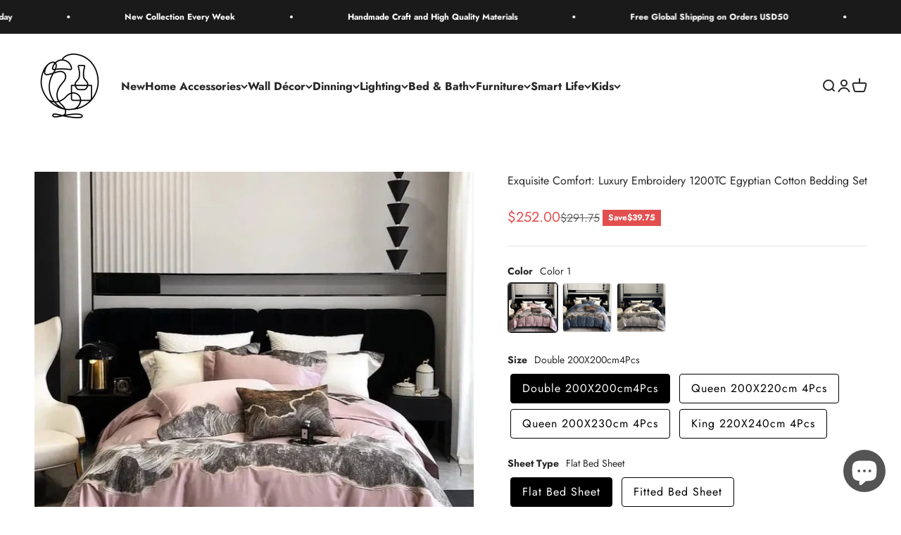

--- FILE ---
content_type: text/html; charset=utf-8
request_url: https://www.simplevery.com/products/exquisite-comfort-luxury-embroidery-1200tc-egyptian-cotton-bedding-set
body_size: 77176
content:
<!doctype html>

<html lang="en" dir="ltr">
  <head>
    <meta charset="utf-8">
    <meta name="viewport" content="width=device-width, initial-scale=1.0, height=device-height, minimum-scale=1.0, maximum-scale=1.0">
    <meta name="theme-color" content="#ffffff">

    <title>Exquisite Comfort: Luxury Embroidery 1200TC Egyptian Cotton Bedding Se</title><meta name="description" content="Crafted from the finest Egyptian cotton with a luxurious 1200 thread count, this bedding set offers an unparalleled level of comfort and sophistication. Adorned with intricate embroidery patterns, the set exudes a sense of regal beauty. Available in double, king, and queen sizes, this bedding set brings the epitome of "><link rel="canonical" href="https://www.simplevery.com/products/exquisite-comfort-luxury-embroidery-1200tc-egyptian-cotton-bedding-set"><link rel="shortcut icon" href="//www.simplevery.com/cdn/shop/files/Simplevery_logo_512_x_512.png?v=1656215710&width=96">
      <link rel="apple-touch-icon" href="//www.simplevery.com/cdn/shop/files/Simplevery_logo_512_x_512.png?v=1656215710&width=180"><link rel="preconnect" href="https://cdn.shopify.com">
    <link rel="preconnect" href="https://fonts.shopifycdn.com" crossorigin>
    <link rel="dns-prefetch" href="https://productreviews.shopifycdn.com"><link rel="preload" href="//www.simplevery.com/cdn/fonts/jost/jost_n7.921dc18c13fa0b0c94c5e2517ffe06139c3615a3.woff2" as="font" type="font/woff2" crossorigin><link rel="preload" href="//www.simplevery.com/cdn/fonts/jost/jost_n4.d47a1b6347ce4a4c9f437608011273009d91f2b7.woff2" as="font" type="font/woff2" crossorigin><meta property="og:type" content="product">
  <meta property="og:title" content="Exquisite Comfort: Luxury Embroidery 1200TC Egyptian Cotton Bedding Set">
  <meta property="product:price:amount" content="252.00">
  <meta property="product:price:currency" content="USD">
  <meta property="product:availability" content="in stock"><meta property="og:image" content="http://www.simplevery.com/cdn/shop/files/Exquisite-Comfort-Luxury-Embroidery-1200TC-Egyptia-3.webp?v=1703393136&width=2048">
  <meta property="og:image:secure_url" content="https://www.simplevery.com/cdn/shop/files/Exquisite-Comfort-Luxury-Embroidery-1200TC-Egyptia-3.webp?v=1703393136&width=2048">
  <meta property="og:image:width" content="787">
  <meta property="og:image:height" content="787"><meta property="og:description" content="Crafted from the finest Egyptian cotton with a luxurious 1200 thread count, this bedding set offers an unparalleled level of comfort and sophistication. Adorned with intricate embroidery patterns, the set exudes a sense of regal beauty. Available in double, king, and queen sizes, this bedding set brings the epitome of "><meta property="og:url" content="https://www.simplevery.com/products/exquisite-comfort-luxury-embroidery-1200tc-egyptian-cotton-bedding-set">
<meta property="og:site_name" content="Simplevery"><meta name="twitter:card" content="summary"><meta name="twitter:title" content="Exquisite Comfort: Luxury Embroidery 1200TC Egyptian Cotton Bedding Set">
  <meta name="twitter:description" content="Crafted from the finest Egyptian cotton with a luxurious 1200 thread count, this bedding set offers an unparalleled level of comfort and sophistication. Adorned with intricate embroidery patterns, the set exudes a sense of regal beauty. Available in double, king, and queen sizes, this bedding set brings the epitome of luxury to your bedroom.  Details: Material:1200TC Egyptian Cotton fabric Sheet style: Flat sheet / Fitted bed sheet Duvet cover set:Duvet cover+sheet+pillowcase Why do people love Egyptian Cotton? Egyptian Cotton is the softest, finest cotton in the world. There’s over a hundred years of history on this fabric starting with 1821 when some extra long fibres were found and planted in Egypt! Today it can be seen adored by homes all across Europe as well as luxury hotels worldwide because Egyptian cotton has thinner and smaller diameters than other cottons which means that"><meta name="twitter:image" content="https://www.simplevery.com/cdn/shop/files/Exquisite-Comfort-Luxury-Embroidery-1200TC-Egyptia-3.webp?crop=center&height=1200&v=1703393136&width=1200">
  <meta name="twitter:image:alt" content="Exquisite Comfort: Luxury Embroidery 1200TC Egyptian Cotton Bedding Set"><script async crossorigin fetchpriority="high" src="/cdn/shopifycloud/importmap-polyfill/es-modules-shim.2.4.0.js"></script>
<script type="application/ld+json">{"@context":"http:\/\/schema.org\/","@id":"\/products\/exquisite-comfort-luxury-embroidery-1200tc-egyptian-cotton-bedding-set#product","@type":"ProductGroup","brand":{"@type":"Brand","name":"Simplevery"},"category":"Bedding","description":"\nCrafted from the finest Egyptian cotton with a luxurious 1200 thread count, this bedding set offers an unparalleled level of comfort and sophistication. Adorned with intricate embroidery patterns, the set exudes a sense of regal beauty. Available in double, king, and queen sizes, this bedding set brings the epitome of luxury to your bedroom.   Details: Material:1200TC Egyptian Cotton fabric Sheet style: Flat sheet \/ Fitted bed sheet Duvet cover set:Duvet cover+sheet+pillowcase\nWhy do people love Egyptian Cotton?\nEgyptian Cotton is the softest, finest cotton in the world. There’s over a hundred years of history on this fabric starting with 1821 when some extra long fibres were found and planted in Egypt! Today it can be seen adored by homes all across Europe as well as luxury hotels worldwide because Egyptian cotton has thinner and smaller diameters than other cottons which means that more threads can be used to create high thread count fabrics. The end result? That means no matter what kind of bedding issue you have (snagging towels anyone?), this fabric has got your back with its perfect weight for hot summer days, cool fall evenings...basically every season imaginable!\nFlat sheet style\n\nDouble size 200X200cm 4Pcs 1 piece Duvet Cover: 200*200cm(79*79inches) 1 piece Flat bed sheet: 245*250cm(96*98inches) 2 pieces Pillowcases: 48*74cm(19*30inches)\nQueen size 200X220cm 4pcs  1 piece Duvet Cover: 200*220cm(79*87inches) 1 piece Flat bed sheet: 245*250cm(96*98inches) 2 pieces Pillowcases: 48*74cm(19*30inches)\nQueen size 200X230cm 4pcs  1 piece Duvet Cover: 200*230cm(79*91inches) 1 piece Flat bed sheet: 245*250cm(96*98inches) 2 pieces Pillowcases: 48*74cm(19*30inches)\nKing size 220X240cm 4pcs  1 piece Duvet Cover: 220*240cm(87*94inches) 1 piece Flat bed sheet: 245*270cm(96*106inches) 2 pieces Pillowcases: 48*74cm(19*30inches)\nFitted sheet style \n\nDouble size200X200cm 4Pcs 1 piece Duvet Cover: 200*200cm(79*79inches) 1 piece Fitted sheet : 150*200+25cm(59*79+9.8inches) 2 pieces Pillowcases: 48*74cm(19*30inches)\nQueen size 200X220cm 4pcs  1 piece Duvet Cover: 200*220cm(79*87inches) 1 piece Fitted sheet : 160*200+25cm(63*79+9.8inches) 2 pieces Pillowcases: 48*74cm(19*30inches)\nQueen size 200X230cm 4pcs  1 piece Duvet Cover: 200*230cm(79*91inches) 1 piece Fitted sheet : 160*200+25cm(63*79+9.8inches) 2 pieces Pillowcases: 48*74cm(19*30inches)\nKing size 220X240cm 4pcs  1 piece Duvet Cover: 220*240cm(87*94inches) 1 piece Fitted Sheet: 180*200+25cm(71*79+9.8inches) 2 pieces Pillowcases: 48*74cm(19*30inches)\n","hasVariant":[{"@id":"\/products\/exquisite-comfort-luxury-embroidery-1200tc-egyptian-cotton-bedding-set?variant=44284140028152#variant","@type":"Product","image":"https:\/\/www.simplevery.com\/cdn\/shop\/files\/Exquisite-Comfort-Luxury-Embroidery-1200TC-Egyptia-15.webp?v=1703393136\u0026width=1920","name":"Exquisite Comfort: Luxury Embroidery 1200TC Egyptian Cotton Bedding Set - Color 1 \/ Double 200X200cm4Pcs \/ Flat Bed Sheet","offers":{"@id":"\/products\/exquisite-comfort-luxury-embroidery-1200tc-egyptian-cotton-bedding-set?variant=44284140028152#offer","@type":"Offer","availability":"http:\/\/schema.org\/InStock","price":"252.00","priceCurrency":"USD","url":"https:\/\/www.simplevery.com\/products\/exquisite-comfort-luxury-embroidery-1200tc-egyptian-cotton-bedding-set?variant=44284140028152"},"sku":"14:29#Color 1;5:594#Double 200X200cm4Pcs;200493264:203121913#Flat Bed Sheet"},{"@id":"\/products\/exquisite-comfort-luxury-embroidery-1200tc-egyptian-cotton-bedding-set?variant=44284140060920#variant","@type":"Product","image":"https:\/\/www.simplevery.com\/cdn\/shop\/files\/Exquisite-Comfort-Luxury-Embroidery-1200TC-Egyptia-15.webp?v=1703393136\u0026width=1920","name":"Exquisite Comfort: Luxury Embroidery 1200TC Egyptian Cotton Bedding Set - Color 1 \/ Double 200X200cm4Pcs \/ Fitted Bed Sheet","offers":{"@id":"\/products\/exquisite-comfort-luxury-embroidery-1200tc-egyptian-cotton-bedding-set?variant=44284140060920#offer","@type":"Offer","availability":"http:\/\/schema.org\/InStock","price":"252.00","priceCurrency":"USD","url":"https:\/\/www.simplevery.com\/products\/exquisite-comfort-luxury-embroidery-1200tc-egyptian-cotton-bedding-set?variant=44284140060920"},"sku":"14:29#Color 1;5:594#Double 200X200cm4Pcs;200493264:203121914#Fitted Bed Sheet"},{"@id":"\/products\/exquisite-comfort-luxury-embroidery-1200tc-egyptian-cotton-bedding-set?variant=44284140126456#variant","@type":"Product","image":"https:\/\/www.simplevery.com\/cdn\/shop\/files\/Exquisite-Comfort-Luxury-Embroidery-1200TC-Egyptia-15.webp?v=1703393136\u0026width=1920","name":"Exquisite Comfort: Luxury Embroidery 1200TC Egyptian Cotton Bedding Set - Color 1 \/ Queen 200X220cm 4Pcs \/ Flat Bed Sheet","offers":{"@id":"\/products\/exquisite-comfort-luxury-embroidery-1200tc-egyptian-cotton-bedding-set?variant=44284140126456#offer","@type":"Offer","availability":"http:\/\/schema.org\/InStock","price":"252.00","priceCurrency":"USD","url":"https:\/\/www.simplevery.com\/products\/exquisite-comfort-luxury-embroidery-1200tc-egyptian-cotton-bedding-set?variant=44284140126456"},"sku":"14:29#Color 1;5:595#Queen 200X220cm 4Pcs;200493264:203121913#Flat Bed Sheet"},{"@id":"\/products\/exquisite-comfort-luxury-embroidery-1200tc-egyptian-cotton-bedding-set?variant=44284140159224#variant","@type":"Product","image":"https:\/\/www.simplevery.com\/cdn\/shop\/files\/Exquisite-Comfort-Luxury-Embroidery-1200TC-Egyptia-15.webp?v=1703393136\u0026width=1920","name":"Exquisite Comfort: Luxury Embroidery 1200TC Egyptian Cotton Bedding Set - Color 1 \/ Queen 200X220cm 4Pcs \/ Fitted Bed Sheet","offers":{"@id":"\/products\/exquisite-comfort-luxury-embroidery-1200tc-egyptian-cotton-bedding-set?variant=44284140159224#offer","@type":"Offer","availability":"http:\/\/schema.org\/InStock","price":"252.00","priceCurrency":"USD","url":"https:\/\/www.simplevery.com\/products\/exquisite-comfort-luxury-embroidery-1200tc-egyptian-cotton-bedding-set?variant=44284140159224"},"sku":"14:29#Color 1;5:595#Queen 200X220cm 4Pcs;200493264:203121914#Fitted Bed Sheet"},{"@id":"\/products\/exquisite-comfort-luxury-embroidery-1200tc-egyptian-cotton-bedding-set?variant=44284140191992#variant","@type":"Product","image":"https:\/\/www.simplevery.com\/cdn\/shop\/files\/Exquisite-Comfort-Luxury-Embroidery-1200TC-Egyptia-15.webp?v=1703393136\u0026width=1920","name":"Exquisite Comfort: Luxury Embroidery 1200TC Egyptian Cotton Bedding Set - Color 1 \/ Queen 200X230cm 4Pcs \/ Flat Bed Sheet","offers":{"@id":"\/products\/exquisite-comfort-luxury-embroidery-1200tc-egyptian-cotton-bedding-set?variant=44284140191992#offer","@type":"Offer","availability":"http:\/\/schema.org\/InStock","price":"252.00","priceCurrency":"USD","url":"https:\/\/www.simplevery.com\/products\/exquisite-comfort-luxury-embroidery-1200tc-egyptian-cotton-bedding-set?variant=44284140191992"},"sku":"14:29#Color 1;5:596#Queen 200X230cm 4Pcs;200493264:203121913#Flat Bed Sheet"},{"@id":"\/products\/exquisite-comfort-luxury-embroidery-1200tc-egyptian-cotton-bedding-set?variant=44284140224760#variant","@type":"Product","image":"https:\/\/www.simplevery.com\/cdn\/shop\/files\/Exquisite-Comfort-Luxury-Embroidery-1200TC-Egyptia-15.webp?v=1703393136\u0026width=1920","name":"Exquisite Comfort: Luxury Embroidery 1200TC Egyptian Cotton Bedding Set - Color 1 \/ Queen 200X230cm 4Pcs \/ Fitted Bed Sheet","offers":{"@id":"\/products\/exquisite-comfort-luxury-embroidery-1200tc-egyptian-cotton-bedding-set?variant=44284140224760#offer","@type":"Offer","availability":"http:\/\/schema.org\/InStock","price":"252.00","priceCurrency":"USD","url":"https:\/\/www.simplevery.com\/products\/exquisite-comfort-luxury-embroidery-1200tc-egyptian-cotton-bedding-set?variant=44284140224760"},"sku":"14:29#Color 1;5:596#Queen 200X230cm 4Pcs;200493264:203121914#Fitted Bed Sheet"},{"@id":"\/products\/exquisite-comfort-luxury-embroidery-1200tc-egyptian-cotton-bedding-set?variant=44284140257528#variant","@type":"Product","image":"https:\/\/www.simplevery.com\/cdn\/shop\/files\/Exquisite-Comfort-Luxury-Embroidery-1200TC-Egyptia-15.webp?v=1703393136\u0026width=1920","name":"Exquisite Comfort: Luxury Embroidery 1200TC Egyptian Cotton Bedding Set - Color 1 \/ King 220X240cm 4Pcs \/ Flat Bed Sheet","offers":{"@id":"\/products\/exquisite-comfort-luxury-embroidery-1200tc-egyptian-cotton-bedding-set?variant=44284140257528#offer","@type":"Offer","availability":"http:\/\/schema.org\/InStock","price":"258.00","priceCurrency":"USD","url":"https:\/\/www.simplevery.com\/products\/exquisite-comfort-luxury-embroidery-1200tc-egyptian-cotton-bedding-set?variant=44284140257528"},"sku":"14:29#Color 1;5:597#King 220X240cm 4Pcs;200493264:203121913#Flat Bed Sheet"},{"@id":"\/products\/exquisite-comfort-luxury-embroidery-1200tc-egyptian-cotton-bedding-set?variant=44284140290296#variant","@type":"Product","image":"https:\/\/www.simplevery.com\/cdn\/shop\/files\/Exquisite-Comfort-Luxury-Embroidery-1200TC-Egyptia-15.webp?v=1703393136\u0026width=1920","name":"Exquisite Comfort: Luxury Embroidery 1200TC Egyptian Cotton Bedding Set - Color 1 \/ King 220X240cm 4Pcs \/ Fitted Bed Sheet","offers":{"@id":"\/products\/exquisite-comfort-luxury-embroidery-1200tc-egyptian-cotton-bedding-set?variant=44284140290296#offer","@type":"Offer","availability":"http:\/\/schema.org\/InStock","price":"258.00","priceCurrency":"USD","url":"https:\/\/www.simplevery.com\/products\/exquisite-comfort-luxury-embroidery-1200tc-egyptian-cotton-bedding-set?variant=44284140290296"},"sku":"14:29#Color 1;5:597#King 220X240cm 4Pcs;200493264:203121914#Fitted Bed Sheet"},{"@id":"\/products\/exquisite-comfort-luxury-embroidery-1200tc-egyptian-cotton-bedding-set?variant=44284140323064#variant","@type":"Product","image":"https:\/\/www.simplevery.com\/cdn\/shop\/files\/Exquisite-Comfort-Luxury-Embroidery-1200TC-Egyptia-4.webp?v=1703393136\u0026width=1920","name":"Exquisite Comfort: Luxury Embroidery 1200TC Egyptian Cotton Bedding Set - Color 2 \/ Double 200X200cm4Pcs \/ Flat Bed Sheet","offers":{"@id":"\/products\/exquisite-comfort-luxury-embroidery-1200tc-egyptian-cotton-bedding-set?variant=44284140323064#offer","@type":"Offer","availability":"http:\/\/schema.org\/InStock","price":"252.00","priceCurrency":"USD","url":"https:\/\/www.simplevery.com\/products\/exquisite-comfort-luxury-embroidery-1200tc-egyptian-cotton-bedding-set?variant=44284140323064"},"sku":"14:193#Color 2;5:594#Double 200X200cm4Pcs;200493264:203121913#Flat Bed Sheet"},{"@id":"\/products\/exquisite-comfort-luxury-embroidery-1200tc-egyptian-cotton-bedding-set?variant=44284140355832#variant","@type":"Product","image":"https:\/\/www.simplevery.com\/cdn\/shop\/files\/Exquisite-Comfort-Luxury-Embroidery-1200TC-Egyptia-4.webp?v=1703393136\u0026width=1920","name":"Exquisite Comfort: Luxury Embroidery 1200TC Egyptian Cotton Bedding Set - Color 2 \/ Double 200X200cm4Pcs \/ Fitted Bed Sheet","offers":{"@id":"\/products\/exquisite-comfort-luxury-embroidery-1200tc-egyptian-cotton-bedding-set?variant=44284140355832#offer","@type":"Offer","availability":"http:\/\/schema.org\/InStock","price":"252.00","priceCurrency":"USD","url":"https:\/\/www.simplevery.com\/products\/exquisite-comfort-luxury-embroidery-1200tc-egyptian-cotton-bedding-set?variant=44284140355832"},"sku":"14:193#Color 2;5:594#Double 200X200cm4Pcs;200493264:203121914#Fitted Bed Sheet"},{"@id":"\/products\/exquisite-comfort-luxury-embroidery-1200tc-egyptian-cotton-bedding-set?variant=44284140388600#variant","@type":"Product","image":"https:\/\/www.simplevery.com\/cdn\/shop\/files\/Exquisite-Comfort-Luxury-Embroidery-1200TC-Egyptia-4.webp?v=1703393136\u0026width=1920","name":"Exquisite Comfort: Luxury Embroidery 1200TC Egyptian Cotton Bedding Set - Color 2 \/ Queen 200X220cm 4Pcs \/ Flat Bed Sheet","offers":{"@id":"\/products\/exquisite-comfort-luxury-embroidery-1200tc-egyptian-cotton-bedding-set?variant=44284140388600#offer","@type":"Offer","availability":"http:\/\/schema.org\/InStock","price":"252.00","priceCurrency":"USD","url":"https:\/\/www.simplevery.com\/products\/exquisite-comfort-luxury-embroidery-1200tc-egyptian-cotton-bedding-set?variant=44284140388600"},"sku":"14:193#Color 2;5:595#Queen 200X220cm 4Pcs;200493264:203121913#Flat Bed Sheet"},{"@id":"\/products\/exquisite-comfort-luxury-embroidery-1200tc-egyptian-cotton-bedding-set?variant=44284140421368#variant","@type":"Product","image":"https:\/\/www.simplevery.com\/cdn\/shop\/files\/Exquisite-Comfort-Luxury-Embroidery-1200TC-Egyptia-4.webp?v=1703393136\u0026width=1920","name":"Exquisite Comfort: Luxury Embroidery 1200TC Egyptian Cotton Bedding Set - Color 2 \/ Queen 200X220cm 4Pcs \/ Fitted Bed Sheet","offers":{"@id":"\/products\/exquisite-comfort-luxury-embroidery-1200tc-egyptian-cotton-bedding-set?variant=44284140421368#offer","@type":"Offer","availability":"http:\/\/schema.org\/InStock","price":"252.00","priceCurrency":"USD","url":"https:\/\/www.simplevery.com\/products\/exquisite-comfort-luxury-embroidery-1200tc-egyptian-cotton-bedding-set?variant=44284140421368"},"sku":"14:193#Color 2;5:595#Queen 200X220cm 4Pcs;200493264:203121914#Fitted Bed Sheet"},{"@id":"\/products\/exquisite-comfort-luxury-embroidery-1200tc-egyptian-cotton-bedding-set?variant=44284140454136#variant","@type":"Product","image":"https:\/\/www.simplevery.com\/cdn\/shop\/files\/Exquisite-Comfort-Luxury-Embroidery-1200TC-Egyptia-4.webp?v=1703393136\u0026width=1920","name":"Exquisite Comfort: Luxury Embroidery 1200TC Egyptian Cotton Bedding Set - Color 2 \/ Queen 200X230cm 4Pcs \/ Flat Bed Sheet","offers":{"@id":"\/products\/exquisite-comfort-luxury-embroidery-1200tc-egyptian-cotton-bedding-set?variant=44284140454136#offer","@type":"Offer","availability":"http:\/\/schema.org\/InStock","price":"252.00","priceCurrency":"USD","url":"https:\/\/www.simplevery.com\/products\/exquisite-comfort-luxury-embroidery-1200tc-egyptian-cotton-bedding-set?variant=44284140454136"},"sku":"14:193#Color 2;5:596#Queen 200X230cm 4Pcs;200493264:203121913#Flat Bed Sheet"},{"@id":"\/products\/exquisite-comfort-luxury-embroidery-1200tc-egyptian-cotton-bedding-set?variant=44284140486904#variant","@type":"Product","image":"https:\/\/www.simplevery.com\/cdn\/shop\/files\/Exquisite-Comfort-Luxury-Embroidery-1200TC-Egyptia-4.webp?v=1703393136\u0026width=1920","name":"Exquisite Comfort: Luxury Embroidery 1200TC Egyptian Cotton Bedding Set - Color 2 \/ Queen 200X230cm 4Pcs \/ Fitted Bed Sheet","offers":{"@id":"\/products\/exquisite-comfort-luxury-embroidery-1200tc-egyptian-cotton-bedding-set?variant=44284140486904#offer","@type":"Offer","availability":"http:\/\/schema.org\/InStock","price":"252.00","priceCurrency":"USD","url":"https:\/\/www.simplevery.com\/products\/exquisite-comfort-luxury-embroidery-1200tc-egyptian-cotton-bedding-set?variant=44284140486904"},"sku":"14:193#Color 2;5:596#Queen 200X230cm 4Pcs;200493264:203121914#Fitted Bed Sheet"},{"@id":"\/products\/exquisite-comfort-luxury-embroidery-1200tc-egyptian-cotton-bedding-set?variant=44284140519672#variant","@type":"Product","image":"https:\/\/www.simplevery.com\/cdn\/shop\/files\/Exquisite-Comfort-Luxury-Embroidery-1200TC-Egyptia-4.webp?v=1703393136\u0026width=1920","name":"Exquisite Comfort: Luxury Embroidery 1200TC Egyptian Cotton Bedding Set - Color 2 \/ King 220X240cm 4Pcs \/ Flat Bed Sheet","offers":{"@id":"\/products\/exquisite-comfort-luxury-embroidery-1200tc-egyptian-cotton-bedding-set?variant=44284140519672#offer","@type":"Offer","availability":"http:\/\/schema.org\/InStock","price":"258.00","priceCurrency":"USD","url":"https:\/\/www.simplevery.com\/products\/exquisite-comfort-luxury-embroidery-1200tc-egyptian-cotton-bedding-set?variant=44284140519672"},"sku":"14:193#Color 2;5:597#King 220X240cm 4Pcs;200493264:203121913#Flat Bed Sheet"},{"@id":"\/products\/exquisite-comfort-luxury-embroidery-1200tc-egyptian-cotton-bedding-set?variant=44284140552440#variant","@type":"Product","image":"https:\/\/www.simplevery.com\/cdn\/shop\/files\/Exquisite-Comfort-Luxury-Embroidery-1200TC-Egyptia-4.webp?v=1703393136\u0026width=1920","name":"Exquisite Comfort: Luxury Embroidery 1200TC Egyptian Cotton Bedding Set - Color 2 \/ King 220X240cm 4Pcs \/ Fitted Bed Sheet","offers":{"@id":"\/products\/exquisite-comfort-luxury-embroidery-1200tc-egyptian-cotton-bedding-set?variant=44284140552440#offer","@type":"Offer","availability":"http:\/\/schema.org\/InStock","price":"258.00","priceCurrency":"USD","url":"https:\/\/www.simplevery.com\/products\/exquisite-comfort-luxury-embroidery-1200tc-egyptian-cotton-bedding-set?variant=44284140552440"},"sku":"14:193#Color 2;5:597#King 220X240cm 4Pcs;200493264:203121914#Fitted Bed Sheet"},{"@id":"\/products\/exquisite-comfort-luxury-embroidery-1200tc-egyptian-cotton-bedding-set?variant=44284140585208#variant","@type":"Product","image":"https:\/\/www.simplevery.com\/cdn\/shop\/files\/Exquisite-Comfort-Luxury-Embroidery-1200TC-Egyptia-13.webp?v=1703393136\u0026width=1920","name":"Exquisite Comfort: Luxury Embroidery 1200TC Egyptian Cotton Bedding Set - Color 3 \/ Double 200X200cm4Pcs \/ Flat Bed Sheet","offers":{"@id":"\/products\/exquisite-comfort-luxury-embroidery-1200tc-egyptian-cotton-bedding-set?variant=44284140585208#offer","@type":"Offer","availability":"http:\/\/schema.org\/InStock","price":"252.00","priceCurrency":"USD","url":"https:\/\/www.simplevery.com\/products\/exquisite-comfort-luxury-embroidery-1200tc-egyptian-cotton-bedding-set?variant=44284140585208"},"sku":"14:175#Color 3;5:594#Double 200X200cm4Pcs;200493264:203121913#Flat Bed Sheet"},{"@id":"\/products\/exquisite-comfort-luxury-embroidery-1200tc-egyptian-cotton-bedding-set?variant=44284140617976#variant","@type":"Product","image":"https:\/\/www.simplevery.com\/cdn\/shop\/files\/Exquisite-Comfort-Luxury-Embroidery-1200TC-Egyptia-13.webp?v=1703393136\u0026width=1920","name":"Exquisite Comfort: Luxury Embroidery 1200TC Egyptian Cotton Bedding Set - Color 3 \/ Double 200X200cm4Pcs \/ Fitted Bed Sheet","offers":{"@id":"\/products\/exquisite-comfort-luxury-embroidery-1200tc-egyptian-cotton-bedding-set?variant=44284140617976#offer","@type":"Offer","availability":"http:\/\/schema.org\/InStock","price":"252.00","priceCurrency":"USD","url":"https:\/\/www.simplevery.com\/products\/exquisite-comfort-luxury-embroidery-1200tc-egyptian-cotton-bedding-set?variant=44284140617976"},"sku":"14:175#Color 3;5:594#Double 200X200cm4Pcs;200493264:203121914#Fitted Bed Sheet"},{"@id":"\/products\/exquisite-comfort-luxury-embroidery-1200tc-egyptian-cotton-bedding-set?variant=44284140650744#variant","@type":"Product","image":"https:\/\/www.simplevery.com\/cdn\/shop\/files\/Exquisite-Comfort-Luxury-Embroidery-1200TC-Egyptia-13.webp?v=1703393136\u0026width=1920","name":"Exquisite Comfort: Luxury Embroidery 1200TC Egyptian Cotton Bedding Set - Color 3 \/ Queen 200X220cm 4Pcs \/ Flat Bed Sheet","offers":{"@id":"\/products\/exquisite-comfort-luxury-embroidery-1200tc-egyptian-cotton-bedding-set?variant=44284140650744#offer","@type":"Offer","availability":"http:\/\/schema.org\/InStock","price":"252.00","priceCurrency":"USD","url":"https:\/\/www.simplevery.com\/products\/exquisite-comfort-luxury-embroidery-1200tc-egyptian-cotton-bedding-set?variant=44284140650744"},"sku":"14:175#Color 3;5:595#Queen 200X220cm 4Pcs;200493264:203121913#Flat Bed Sheet"},{"@id":"\/products\/exquisite-comfort-luxury-embroidery-1200tc-egyptian-cotton-bedding-set?variant=44284140683512#variant","@type":"Product","image":"https:\/\/www.simplevery.com\/cdn\/shop\/files\/Exquisite-Comfort-Luxury-Embroidery-1200TC-Egyptia-13.webp?v=1703393136\u0026width=1920","name":"Exquisite Comfort: Luxury Embroidery 1200TC Egyptian Cotton Bedding Set - Color 3 \/ Queen 200X220cm 4Pcs \/ Fitted Bed Sheet","offers":{"@id":"\/products\/exquisite-comfort-luxury-embroidery-1200tc-egyptian-cotton-bedding-set?variant=44284140683512#offer","@type":"Offer","availability":"http:\/\/schema.org\/InStock","price":"252.00","priceCurrency":"USD","url":"https:\/\/www.simplevery.com\/products\/exquisite-comfort-luxury-embroidery-1200tc-egyptian-cotton-bedding-set?variant=44284140683512"},"sku":"14:175#Color 3;5:595#Queen 200X220cm 4Pcs;200493264:203121914#Fitted Bed Sheet"},{"@id":"\/products\/exquisite-comfort-luxury-embroidery-1200tc-egyptian-cotton-bedding-set?variant=44284140716280#variant","@type":"Product","image":"https:\/\/www.simplevery.com\/cdn\/shop\/files\/Exquisite-Comfort-Luxury-Embroidery-1200TC-Egyptia-13.webp?v=1703393136\u0026width=1920","name":"Exquisite Comfort: Luxury Embroidery 1200TC Egyptian Cotton Bedding Set - Color 3 \/ Queen 200X230cm 4Pcs \/ Flat Bed Sheet","offers":{"@id":"\/products\/exquisite-comfort-luxury-embroidery-1200tc-egyptian-cotton-bedding-set?variant=44284140716280#offer","@type":"Offer","availability":"http:\/\/schema.org\/InStock","price":"252.00","priceCurrency":"USD","url":"https:\/\/www.simplevery.com\/products\/exquisite-comfort-luxury-embroidery-1200tc-egyptian-cotton-bedding-set?variant=44284140716280"},"sku":"14:175#Color 3;5:596#Queen 200X230cm 4Pcs;200493264:203121913#Flat Bed Sheet"},{"@id":"\/products\/exquisite-comfort-luxury-embroidery-1200tc-egyptian-cotton-bedding-set?variant=44284140749048#variant","@type":"Product","image":"https:\/\/www.simplevery.com\/cdn\/shop\/files\/Exquisite-Comfort-Luxury-Embroidery-1200TC-Egyptia-13.webp?v=1703393136\u0026width=1920","name":"Exquisite Comfort: Luxury Embroidery 1200TC Egyptian Cotton Bedding Set - Color 3 \/ Queen 200X230cm 4Pcs \/ Fitted Bed Sheet","offers":{"@id":"\/products\/exquisite-comfort-luxury-embroidery-1200tc-egyptian-cotton-bedding-set?variant=44284140749048#offer","@type":"Offer","availability":"http:\/\/schema.org\/InStock","price":"252.00","priceCurrency":"USD","url":"https:\/\/www.simplevery.com\/products\/exquisite-comfort-luxury-embroidery-1200tc-egyptian-cotton-bedding-set?variant=44284140749048"},"sku":"14:175#Color 3;5:596#Queen 200X230cm 4Pcs;200493264:203121914#Fitted Bed Sheet"},{"@id":"\/products\/exquisite-comfort-luxury-embroidery-1200tc-egyptian-cotton-bedding-set?variant=44284140781816#variant","@type":"Product","image":"https:\/\/www.simplevery.com\/cdn\/shop\/files\/Exquisite-Comfort-Luxury-Embroidery-1200TC-Egyptia-13.webp?v=1703393136\u0026width=1920","name":"Exquisite Comfort: Luxury Embroidery 1200TC Egyptian Cotton Bedding Set - Color 3 \/ King 220X240cm 4Pcs \/ Flat Bed Sheet","offers":{"@id":"\/products\/exquisite-comfort-luxury-embroidery-1200tc-egyptian-cotton-bedding-set?variant=44284140781816#offer","@type":"Offer","availability":"http:\/\/schema.org\/InStock","price":"258.00","priceCurrency":"USD","url":"https:\/\/www.simplevery.com\/products\/exquisite-comfort-luxury-embroidery-1200tc-egyptian-cotton-bedding-set?variant=44284140781816"},"sku":"14:175#Color 3;5:597#King 220X240cm 4Pcs;200493264:203121913#Flat Bed Sheet"},{"@id":"\/products\/exquisite-comfort-luxury-embroidery-1200tc-egyptian-cotton-bedding-set?variant=44284140814584#variant","@type":"Product","image":"https:\/\/www.simplevery.com\/cdn\/shop\/files\/Exquisite-Comfort-Luxury-Embroidery-1200TC-Egyptia-13.webp?v=1703393136\u0026width=1920","name":"Exquisite Comfort: Luxury Embroidery 1200TC Egyptian Cotton Bedding Set - Color 3 \/ King 220X240cm 4Pcs \/ Fitted Bed Sheet","offers":{"@id":"\/products\/exquisite-comfort-luxury-embroidery-1200tc-egyptian-cotton-bedding-set?variant=44284140814584#offer","@type":"Offer","availability":"http:\/\/schema.org\/InStock","price":"258.00","priceCurrency":"USD","url":"https:\/\/www.simplevery.com\/products\/exquisite-comfort-luxury-embroidery-1200tc-egyptian-cotton-bedding-set?variant=44284140814584"},"sku":"14:175#Color 3;5:597#King 220X240cm 4Pcs;200493264:203121914#Fitted Bed Sheet"}],"name":"Exquisite Comfort: Luxury Embroidery 1200TC Egyptian Cotton Bedding Set","productGroupID":"8229557534968","url":"https:\/\/www.simplevery.com\/products\/exquisite-comfort-luxury-embroidery-1200tc-egyptian-cotton-bedding-set"}</script><script type="application/ld+json">
  {
    "@context": "https://schema.org",
    "@type": "BreadcrumbList",
    "itemListElement": [{
        "@type": "ListItem",
        "position": 1,
        "name": "Home",
        "item": "https://www.simplevery.com"
      },{
            "@type": "ListItem",
            "position": 2,
            "name": "Exquisite Comfort: Luxury Embroidery 1200TC Egyptian Cotton Bedding Set",
            "item": "https://www.simplevery.com/products/exquisite-comfort-luxury-embroidery-1200tc-egyptian-cotton-bedding-set"
          }]
  }
</script><style>/* Typography (heading) */
  @font-face {
  font-family: Jost;
  font-weight: 700;
  font-style: normal;
  font-display: fallback;
  src: url("//www.simplevery.com/cdn/fonts/jost/jost_n7.921dc18c13fa0b0c94c5e2517ffe06139c3615a3.woff2") format("woff2"),
       url("//www.simplevery.com/cdn/fonts/jost/jost_n7.cbfc16c98c1e195f46c536e775e4e959c5f2f22b.woff") format("woff");
}

@font-face {
  font-family: Jost;
  font-weight: 700;
  font-style: italic;
  font-display: fallback;
  src: url("//www.simplevery.com/cdn/fonts/jost/jost_i7.d8201b854e41e19d7ed9b1a31fe4fe71deea6d3f.woff2") format("woff2"),
       url("//www.simplevery.com/cdn/fonts/jost/jost_i7.eae515c34e26b6c853efddc3fc0c552e0de63757.woff") format("woff");
}

/* Typography (body) */
  @font-face {
  font-family: Jost;
  font-weight: 400;
  font-style: normal;
  font-display: fallback;
  src: url("//www.simplevery.com/cdn/fonts/jost/jost_n4.d47a1b6347ce4a4c9f437608011273009d91f2b7.woff2") format("woff2"),
       url("//www.simplevery.com/cdn/fonts/jost/jost_n4.791c46290e672b3f85c3d1c651ef2efa3819eadd.woff") format("woff");
}

@font-face {
  font-family: Jost;
  font-weight: 400;
  font-style: italic;
  font-display: fallback;
  src: url("//www.simplevery.com/cdn/fonts/jost/jost_i4.b690098389649750ada222b9763d55796c5283a5.woff2") format("woff2"),
       url("//www.simplevery.com/cdn/fonts/jost/jost_i4.fd766415a47e50b9e391ae7ec04e2ae25e7e28b0.woff") format("woff");
}

@font-face {
  font-family: Jost;
  font-weight: 700;
  font-style: normal;
  font-display: fallback;
  src: url("//www.simplevery.com/cdn/fonts/jost/jost_n7.921dc18c13fa0b0c94c5e2517ffe06139c3615a3.woff2") format("woff2"),
       url("//www.simplevery.com/cdn/fonts/jost/jost_n7.cbfc16c98c1e195f46c536e775e4e959c5f2f22b.woff") format("woff");
}

@font-face {
  font-family: Jost;
  font-weight: 700;
  font-style: italic;
  font-display: fallback;
  src: url("//www.simplevery.com/cdn/fonts/jost/jost_i7.d8201b854e41e19d7ed9b1a31fe4fe71deea6d3f.woff2") format("woff2"),
       url("//www.simplevery.com/cdn/fonts/jost/jost_i7.eae515c34e26b6c853efddc3fc0c552e0de63757.woff") format("woff");
}

:root {
    /**
     * ---------------------------------------------------------------------
     * SPACING VARIABLES
     *
     * We are using a spacing inspired from frameworks like Tailwind CSS.
     * ---------------------------------------------------------------------
     */
    --spacing-0-5: 0.125rem; /* 2px */
    --spacing-1: 0.25rem; /* 4px */
    --spacing-1-5: 0.375rem; /* 6px */
    --spacing-2: 0.5rem; /* 8px */
    --spacing-2-5: 0.625rem; /* 10px */
    --spacing-3: 0.75rem; /* 12px */
    --spacing-3-5: 0.875rem; /* 14px */
    --spacing-4: 1rem; /* 16px */
    --spacing-4-5: 1.125rem; /* 18px */
    --spacing-5: 1.25rem; /* 20px */
    --spacing-5-5: 1.375rem; /* 22px */
    --spacing-6: 1.5rem; /* 24px */
    --spacing-6-5: 1.625rem; /* 26px */
    --spacing-7: 1.75rem; /* 28px */
    --spacing-7-5: 1.875rem; /* 30px */
    --spacing-8: 2rem; /* 32px */
    --spacing-8-5: 2.125rem; /* 34px */
    --spacing-9: 2.25rem; /* 36px */
    --spacing-9-5: 2.375rem; /* 38px */
    --spacing-10: 2.5rem; /* 40px */
    --spacing-11: 2.75rem; /* 44px */
    --spacing-12: 3rem; /* 48px */
    --spacing-14: 3.5rem; /* 56px */
    --spacing-16: 4rem; /* 64px */
    --spacing-18: 4.5rem; /* 72px */
    --spacing-20: 5rem; /* 80px */
    --spacing-24: 6rem; /* 96px */
    --spacing-28: 7rem; /* 112px */
    --spacing-32: 8rem; /* 128px */
    --spacing-36: 9rem; /* 144px */
    --spacing-40: 10rem; /* 160px */
    --spacing-44: 11rem; /* 176px */
    --spacing-48: 12rem; /* 192px */
    --spacing-52: 13rem; /* 208px */
    --spacing-56: 14rem; /* 224px */
    --spacing-60: 15rem; /* 240px */
    --spacing-64: 16rem; /* 256px */
    --spacing-72: 18rem; /* 288px */
    --spacing-80: 20rem; /* 320px */
    --spacing-96: 24rem; /* 384px */

    /* Container */
    --container-max-width: 1600px;
    --container-narrow-max-width: 1350px;
    --container-gutter: var(--spacing-5);
    --section-outer-spacing-block: var(--spacing-12);
    --section-inner-max-spacing-block: var(--spacing-10);
    --section-inner-spacing-inline: var(--container-gutter);
    --section-stack-spacing-block: var(--spacing-8);

    /* Grid gutter */
    --grid-gutter: var(--spacing-5);

    /* Product list settings */
    --product-list-row-gap: var(--spacing-8);
    --product-list-column-gap: var(--grid-gutter);

    /* Form settings */
    --input-gap: var(--spacing-2);
    --input-height: 2.625rem;
    --input-padding-inline: var(--spacing-4);

    /* Other sizes */
    --sticky-area-height: calc(var(--sticky-announcement-bar-enabled, 0) * var(--announcement-bar-height, 0px) + var(--sticky-header-enabled, 0) * var(--header-height, 0px));

    /* RTL support */
    --transform-logical-flip: 1;
    --transform-origin-start: left;
    --transform-origin-end: right;

    /**
     * ---------------------------------------------------------------------
     * TYPOGRAPHY
     * ---------------------------------------------------------------------
     */

    /* Font properties */
    --heading-font-family: Jost, sans-serif;
    --heading-font-weight: 700;
    --heading-font-style: normal;
    --heading-text-transform: normal;
    --heading-letter-spacing: -0.01em;
    --text-font-family: Jost, sans-serif;
    --text-font-weight: 400;
    --text-font-style: normal;
    --text-letter-spacing: 0.0em;

    /* Font sizes */
    --text-h0: 2.5rem;
    --text-h1: 1.75rem;
    --text-h2: 1.5rem;
    --text-h3: 1.375rem;
    --text-h4: 1.125rem;
    --text-h5: 1.125rem;
    --text-h6: 1rem;
    --text-xs: 0.6875rem;
    --text-sm: 0.75rem;
    --text-base: 0.875rem;
    --text-lg: 1.125rem;

    /**
     * ---------------------------------------------------------------------
     * COLORS
     * ---------------------------------------------------------------------
     */

    /* Color settings */--accent: 39 39 39;
    --text-primary: 39 39 39;
    --background-primary: 255 255 255;
    --dialog-background: 255 255 255;
    --border-color: var(--text-color, var(--text-primary)) / 0.12;

    /* Button colors */
    --button-background-primary: 39 39 39;
    --button-text-primary: 255 255 255;
    --button-background-secondary: 60 97 158;
    --button-text-secondary: 255 255 255;

    /* Status colors */
    --success-background: 238 241 235;
    --success-text: 112 138 92;
    --warning-background: 252 240 227;
    --warning-text: 227 126 22;
    --error-background: 245 229 229;
    --error-text: 170 40 38;

    /* Product colors */
    --on-sale-text: 227 79 79;
    --on-sale-badge-background: 227 79 79;
    --on-sale-badge-text: 255 255 255;
    --sold-out-badge-background: 190 189 185;
    --sold-out-badge-text: 0 0 0;
    --primary-badge-background: 60 97 158;
    --primary-badge-text: 255 255 255;
    --star-color: 255 183 74;
    --product-card-background: 255 255 255;
    --product-card-text: 39 39 39;

    /* Header colors */
    --header-background: 255 255 255;
    --header-text: 39 39 39;

    /* Footer colors */
    --footer-background: 242 242 242;
    --footer-text: 39 39 39;

    /* Rounded variables (used for border radius) */
    --rounded-xs: 0.0rem;
    --rounded-sm: 0.0rem;
    --rounded: 0.0rem;
    --rounded-lg: 0.0rem;
    --rounded-full: 9999px;

    --rounded-button: 0.0rem;
    --rounded-input: 0.0rem;

    /* Box shadow */
    --shadow-sm: 0 2px 8px rgb(var(--text-primary) / 0.0);
    --shadow: 0 5px 15px rgb(var(--text-primary) / 0.0);
    --shadow-md: 0 5px 30px rgb(var(--text-primary) / 0.0);
    --shadow-block: 0px 0px 50px rgb(var(--text-primary) / 0.0);

    /**
     * ---------------------------------------------------------------------
     * OTHER
     * ---------------------------------------------------------------------
     */

    --stagger-products-reveal-opacity: 0;
    --cursor-close-svg-url: url(//www.simplevery.com/cdn/shop/t/59/assets/cursor-close.svg?v=147174565022153725511763260518);
    --cursor-zoom-in-svg-url: url(//www.simplevery.com/cdn/shop/t/59/assets/cursor-zoom-in.svg?v=154953035094101115921763260518);
    --cursor-zoom-out-svg-url: url(//www.simplevery.com/cdn/shop/t/59/assets/cursor-zoom-out.svg?v=16155520337305705181763260518);
    --checkmark-svg-url: url(//www.simplevery.com/cdn/shop/t/59/assets/checkmark.svg?v=77552481021870063511763260518);
  }

  [dir="rtl"]:root {
    /* RTL support */
    --transform-logical-flip: -1;
    --transform-origin-start: right;
    --transform-origin-end: left;
  }

  @media screen and (min-width: 700px) {
    :root {
      /* Typography (font size) */
      --text-h0: 3.25rem;
      --text-h1: 2.25rem;
      --text-h2: 1.75rem;
      --text-h3: 1.625rem;
      --text-h4: 1.25rem;
      --text-h5: 1.25rem;
      --text-h6: 1.125rem;

      --text-xs: 0.75rem;
      --text-sm: 0.875rem;
      --text-base: 1.0rem;
      --text-lg: 1.25rem;

      /* Spacing */
      --container-gutter: 2rem;
      --section-outer-spacing-block: var(--spacing-16);
      --section-inner-max-spacing-block: var(--spacing-12);
      --section-inner-spacing-inline: var(--spacing-14);
      --section-stack-spacing-block: var(--spacing-12);

      /* Grid gutter */
      --grid-gutter: var(--spacing-6);

      /* Product list settings */
      --product-list-row-gap: var(--spacing-12);

      /* Form settings */
      --input-gap: 1rem;
      --input-height: 3.125rem;
      --input-padding-inline: var(--spacing-5);
    }
  }

  @media screen and (min-width: 1000px) {
    :root {
      /* Spacing settings */
      --container-gutter: var(--spacing-12);
      --section-outer-spacing-block: var(--spacing-18);
      --section-inner-max-spacing-block: var(--spacing-16);
      --section-inner-spacing-inline: var(--spacing-18);
      --section-stack-spacing-block: var(--spacing-12);
    }
  }

  @media screen and (min-width: 1150px) {
    :root {
      /* Spacing settings */
      --container-gutter: var(--spacing-12);
      --section-outer-spacing-block: var(--spacing-20);
      --section-inner-max-spacing-block: var(--spacing-16);
      --section-inner-spacing-inline: var(--spacing-18);
      --section-stack-spacing-block: var(--spacing-12);
    }
  }

  @media screen and (min-width: 1400px) {
    :root {
      /* Typography (font size) */
      --text-h0: 4rem;
      --text-h1: 3rem;
      --text-h2: 2.5rem;
      --text-h3: 1.75rem;
      --text-h4: 1.5rem;
      --text-h5: 1.25rem;
      --text-h6: 1.25rem;

      --section-outer-spacing-block: var(--spacing-24);
      --section-inner-max-spacing-block: var(--spacing-18);
      --section-inner-spacing-inline: var(--spacing-20);
    }
  }

  @media screen and (min-width: 1600px) {
    :root {
      --section-outer-spacing-block: var(--spacing-24);
      --section-inner-max-spacing-block: var(--spacing-20);
      --section-inner-spacing-inline: var(--spacing-24);
    }
  }

  /**
   * ---------------------------------------------------------------------
   * LIQUID DEPENDANT CSS
   *
   * Our main CSS is Liquid free, but some very specific features depend on
   * theme settings, so we have them here
   * ---------------------------------------------------------------------
   */@media screen and (pointer: fine) {
        /* The !important are for the Shopify Payment button to ensure we override the default from Shopify styles */
        .button:not([disabled]):not(.button--outline):hover, .btn:not([disabled]):hover, .shopify-payment-button__button--unbranded:not([disabled]):hover {
          background-color: transparent !important;
          color: rgb(var(--button-outline-color) / var(--button-background-opacity, 1)) !important;
          box-shadow: inset 0 0 0 2px currentColor !important;
        }

        .button--outline:not([disabled]):hover {
          background: rgb(var(--button-background));
          color: rgb(var(--button-text-color));
          box-shadow: inset 0 0 0 2px rgb(var(--button-background));
        }
      }</style><script>
  // This allows to expose several variables to the global scope, to be used in scripts
  window.themeVariables = {
    settings: {
      showPageTransition: null,
      staggerProductsApparition: true,
      reduceDrawerAnimation: false,
      reduceMenuAnimation: false,
      headingApparition: "split_rotation",
      pageType: "product",
      moneyFormat: "\u003cspan class='money'\u003e${{amount}}\u003c\/span\u003e",
      moneyWithCurrencyFormat: "\u003cspan class='money'\u003e${{amount}} USD\u003c\/span\u003e",
      currencyCodeEnabled: false,
      cartType: "drawer",
      showDiscount: true,
      discountMode: "saving",
      pageBackground: "#ffffff",
      textColor: "#272727"
    },

    strings: {
      accessibilityClose: "Close",
      accessibilityNext: "Next",
      accessibilityPrevious: "Previous",
      closeGallery: "Close gallery",
      zoomGallery: "Zoom",
      errorGallery: "Image cannot be loaded",
      searchNoResults: "No results could be found.",
      addOrderNote: "Add order note",
      editOrderNote: "Edit order note",
      shippingEstimatorNoResults: "Sorry, we do not ship to your address.",
      shippingEstimatorOneResult: "There is one shipping rate for your address:",
      shippingEstimatorMultipleResults: "There are several shipping rates for your address:",
      shippingEstimatorError: "One or more error occurred while retrieving shipping rates:"
    },

    breakpoints: {
      'sm': 'screen and (min-width: 700px)',
      'md': 'screen and (min-width: 1000px)',
      'lg': 'screen and (min-width: 1150px)',
      'xl': 'screen and (min-width: 1400px)',

      'sm-max': 'screen and (max-width: 699px)',
      'md-max': 'screen and (max-width: 999px)',
      'lg-max': 'screen and (max-width: 1149px)',
      'xl-max': 'screen and (max-width: 1399px)'
    }
  };

  // For detecting native share
  document.documentElement.classList.add(`native-share--${navigator.share ? 'enabled' : 'disabled'}`);// We save the product ID in local storage to be eventually used for recently viewed section
    try {
      const recentlyViewedProducts = new Set(JSON.parse(localStorage.getItem('theme:recently-viewed-products') || '[]'));

      recentlyViewedProducts.delete(8229557534968); // Delete first to re-move the product
      recentlyViewedProducts.add(8229557534968);

      localStorage.setItem('theme:recently-viewed-products', JSON.stringify(Array.from(recentlyViewedProducts.values()).reverse()));
    } catch (e) {
      // Safari in private mode does not allow setting item, we silently fail
    }</script><script type="importmap">{
        "imports": {
          "vendor": "//www.simplevery.com/cdn/shop/t/59/assets/vendor.min.js?v=166563502121812900551763260506",
          "theme": "//www.simplevery.com/cdn/shop/t/59/assets/theme.js?v=63782355822096238611763260506",
          "photoswipe": "//www.simplevery.com/cdn/shop/t/59/assets/photoswipe.min.js?v=13374349288281597431763260506"
        }
      }
    </script>

    <script type="module" src="//www.simplevery.com/cdn/shop/t/59/assets/vendor.min.js?v=166563502121812900551763260506"></script>
    <script type="module" src="//www.simplevery.com/cdn/shop/t/59/assets/theme.js?v=63782355822096238611763260506"></script>

    <script>window.performance && window.performance.mark && window.performance.mark('shopify.content_for_header.start');</script><meta name="google-site-verification" content="2jFBKyfGO2z61tnN9J82khR1t0WvwJ7-Ev6d_M5dKho">
<meta id="shopify-digital-wallet" name="shopify-digital-wallet" content="/53537996989/digital_wallets/dialog">
<link rel="alternate" hreflang="x-default" href="https://www.simplevery.com/products/exquisite-comfort-luxury-embroidery-1200tc-egyptian-cotton-bedding-set">
<link rel="alternate" hreflang="en" href="https://www.simplevery.com/products/exquisite-comfort-luxury-embroidery-1200tc-egyptian-cotton-bedding-set">
<link rel="alternate" hreflang="en-HK" href="https://www.simplevery.com/en-hk/products/exquisite-comfort-luxury-embroidery-1200tc-egyptian-cotton-bedding-set">
<link rel="alternate" hreflang="en-CA" href="https://www.simplevery.com/en-ca/products/exquisite-comfort-luxury-embroidery-1200tc-egyptian-cotton-bedding-set">
<link rel="alternate" type="application/json+oembed" href="https://www.simplevery.com/products/exquisite-comfort-luxury-embroidery-1200tc-egyptian-cotton-bedding-set.oembed">
<script async="async" src="/checkouts/internal/preloads.js?locale=en-US"></script>
<script id="shopify-features" type="application/json">{"accessToken":"1d42a579678ab27c6109e4578335a67a","betas":["rich-media-storefront-analytics"],"domain":"www.simplevery.com","predictiveSearch":true,"shopId":53537996989,"locale":"en"}</script>
<script>var Shopify = Shopify || {};
Shopify.shop = "simplevery.myshopify.com";
Shopify.locale = "en";
Shopify.currency = {"active":"USD","rate":"1.0"};
Shopify.country = "US";
Shopify.theme = {"name":"Updated copy of Updated copy of Updated copy of...","id":156375023864,"schema_name":"Impact","schema_version":"6.11.2","theme_store_id":1190,"role":"main"};
Shopify.theme.handle = "null";
Shopify.theme.style = {"id":null,"handle":null};
Shopify.cdnHost = "www.simplevery.com/cdn";
Shopify.routes = Shopify.routes || {};
Shopify.routes.root = "/";</script>
<script type="module">!function(o){(o.Shopify=o.Shopify||{}).modules=!0}(window);</script>
<script>!function(o){function n(){var o=[];function n(){o.push(Array.prototype.slice.apply(arguments))}return n.q=o,n}var t=o.Shopify=o.Shopify||{};t.loadFeatures=n(),t.autoloadFeatures=n()}(window);</script>
<script id="shop-js-analytics" type="application/json">{"pageType":"product"}</script>
<script defer="defer" async type="module" src="//www.simplevery.com/cdn/shopifycloud/shop-js/modules/v2/client.init-shop-cart-sync_BN7fPSNr.en.esm.js"></script>
<script defer="defer" async type="module" src="//www.simplevery.com/cdn/shopifycloud/shop-js/modules/v2/chunk.common_Cbph3Kss.esm.js"></script>
<script defer="defer" async type="module" src="//www.simplevery.com/cdn/shopifycloud/shop-js/modules/v2/chunk.modal_DKumMAJ1.esm.js"></script>
<script type="module">
  await import("//www.simplevery.com/cdn/shopifycloud/shop-js/modules/v2/client.init-shop-cart-sync_BN7fPSNr.en.esm.js");
await import("//www.simplevery.com/cdn/shopifycloud/shop-js/modules/v2/chunk.common_Cbph3Kss.esm.js");
await import("//www.simplevery.com/cdn/shopifycloud/shop-js/modules/v2/chunk.modal_DKumMAJ1.esm.js");

  window.Shopify.SignInWithShop?.initShopCartSync?.({"fedCMEnabled":true,"windoidEnabled":true});

</script>
<script>(function() {
  var isLoaded = false;
  function asyncLoad() {
    if (isLoaded) return;
    isLoaded = true;
    var urls = ["https:\/\/cdn1.avada.io\/flying-pages\/module.js?shop=simplevery.myshopify.com","https:\/\/seo.apps.avada.io\/avada-seo-installed.js?shop=simplevery.myshopify.com","https:\/\/because-scripts.s3.us-east-2.amazonaws.com\/prod\/because-widget\/widget.js?shop=simplevery.myshopify.com","https:\/\/salespop.conversionbear.com\/script?app=salespop\u0026shop=simplevery.myshopify.com","https:\/\/d1639lhkj5l89m.cloudfront.net\/js\/storefront\/uppromote.js?shop=simplevery.myshopify.com","https:\/\/cdncozyantitheft.addons.business\/js\/script_tags\/simplevery\/Es78oXfrI7xNce3MFckXZlrhvJOKEF41.js?shop=simplevery.myshopify.com"];
    for (var i = 0; i < urls.length; i++) {
      var s = document.createElement('script');
      s.type = 'text/javascript';
      s.async = true;
      s.src = urls[i];
      var x = document.getElementsByTagName('script')[0];
      x.parentNode.insertBefore(s, x);
    }
  };
  if(window.attachEvent) {
    window.attachEvent('onload', asyncLoad);
  } else {
    window.addEventListener('load', asyncLoad, false);
  }
})();</script>
<script id="__st">var __st={"a":53537996989,"offset":28800,"reqid":"ee6522b7-eef6-4a67-a65d-395013de1109-1769930679","pageurl":"www.simplevery.com\/products\/exquisite-comfort-luxury-embroidery-1200tc-egyptian-cotton-bedding-set","u":"8f5c3e39348a","p":"product","rtyp":"product","rid":8229557534968};</script>
<script>window.ShopifyPaypalV4VisibilityTracking = true;</script>
<script id="captcha-bootstrap">!function(){'use strict';const t='contact',e='account',n='new_comment',o=[[t,t],['blogs',n],['comments',n],[t,'customer']],c=[[e,'customer_login'],[e,'guest_login'],[e,'recover_customer_password'],[e,'create_customer']],r=t=>t.map((([t,e])=>`form[action*='/${t}']:not([data-nocaptcha='true']) input[name='form_type'][value='${e}']`)).join(','),a=t=>()=>t?[...document.querySelectorAll(t)].map((t=>t.form)):[];function s(){const t=[...o],e=r(t);return a(e)}const i='password',u='form_key',d=['recaptcha-v3-token','g-recaptcha-response','h-captcha-response',i],f=()=>{try{return window.sessionStorage}catch{return}},m='__shopify_v',_=t=>t.elements[u];function p(t,e,n=!1){try{const o=window.sessionStorage,c=JSON.parse(o.getItem(e)),{data:r}=function(t){const{data:e,action:n}=t;return t[m]||n?{data:e,action:n}:{data:t,action:n}}(c);for(const[e,n]of Object.entries(r))t.elements[e]&&(t.elements[e].value=n);n&&o.removeItem(e)}catch(o){console.error('form repopulation failed',{error:o})}}const l='form_type',E='cptcha';function T(t){t.dataset[E]=!0}const w=window,h=w.document,L='Shopify',v='ce_forms',y='captcha';let A=!1;((t,e)=>{const n=(g='f06e6c50-85a8-45c8-87d0-21a2b65856fe',I='https://cdn.shopify.com/shopifycloud/storefront-forms-hcaptcha/ce_storefront_forms_captcha_hcaptcha.v1.5.2.iife.js',D={infoText:'Protected by hCaptcha',privacyText:'Privacy',termsText:'Terms'},(t,e,n)=>{const o=w[L][v],c=o.bindForm;if(c)return c(t,g,e,D).then(n);var r;o.q.push([[t,g,e,D],n]),r=I,A||(h.body.append(Object.assign(h.createElement('script'),{id:'captcha-provider',async:!0,src:r})),A=!0)});var g,I,D;w[L]=w[L]||{},w[L][v]=w[L][v]||{},w[L][v].q=[],w[L][y]=w[L][y]||{},w[L][y].protect=function(t,e){n(t,void 0,e),T(t)},Object.freeze(w[L][y]),function(t,e,n,w,h,L){const[v,y,A,g]=function(t,e,n){const i=e?o:[],u=t?c:[],d=[...i,...u],f=r(d),m=r(i),_=r(d.filter((([t,e])=>n.includes(e))));return[a(f),a(m),a(_),s()]}(w,h,L),I=t=>{const e=t.target;return e instanceof HTMLFormElement?e:e&&e.form},D=t=>v().includes(t);t.addEventListener('submit',(t=>{const e=I(t);if(!e)return;const n=D(e)&&!e.dataset.hcaptchaBound&&!e.dataset.recaptchaBound,o=_(e),c=g().includes(e)&&(!o||!o.value);(n||c)&&t.preventDefault(),c&&!n&&(function(t){try{if(!f())return;!function(t){const e=f();if(!e)return;const n=_(t);if(!n)return;const o=n.value;o&&e.removeItem(o)}(t);const e=Array.from(Array(32),(()=>Math.random().toString(36)[2])).join('');!function(t,e){_(t)||t.append(Object.assign(document.createElement('input'),{type:'hidden',name:u})),t.elements[u].value=e}(t,e),function(t,e){const n=f();if(!n)return;const o=[...t.querySelectorAll(`input[type='${i}']`)].map((({name:t})=>t)),c=[...d,...o],r={};for(const[a,s]of new FormData(t).entries())c.includes(a)||(r[a]=s);n.setItem(e,JSON.stringify({[m]:1,action:t.action,data:r}))}(t,e)}catch(e){console.error('failed to persist form',e)}}(e),e.submit())}));const S=(t,e)=>{t&&!t.dataset[E]&&(n(t,e.some((e=>e===t))),T(t))};for(const o of['focusin','change'])t.addEventListener(o,(t=>{const e=I(t);D(e)&&S(e,y())}));const B=e.get('form_key'),M=e.get(l),P=B&&M;t.addEventListener('DOMContentLoaded',(()=>{const t=y();if(P)for(const e of t)e.elements[l].value===M&&p(e,B);[...new Set([...A(),...v().filter((t=>'true'===t.dataset.shopifyCaptcha))])].forEach((e=>S(e,t)))}))}(h,new URLSearchParams(w.location.search),n,t,e,['guest_login'])})(!0,!0)}();</script>
<script integrity="sha256-4kQ18oKyAcykRKYeNunJcIwy7WH5gtpwJnB7kiuLZ1E=" data-source-attribution="shopify.loadfeatures" defer="defer" src="//www.simplevery.com/cdn/shopifycloud/storefront/assets/storefront/load_feature-a0a9edcb.js" crossorigin="anonymous"></script>
<script data-source-attribution="shopify.dynamic_checkout.dynamic.init">var Shopify=Shopify||{};Shopify.PaymentButton=Shopify.PaymentButton||{isStorefrontPortableWallets:!0,init:function(){window.Shopify.PaymentButton.init=function(){};var t=document.createElement("script");t.src="https://www.simplevery.com/cdn/shopifycloud/portable-wallets/latest/portable-wallets.en.js",t.type="module",document.head.appendChild(t)}};
</script>
<script data-source-attribution="shopify.dynamic_checkout.buyer_consent">
  function portableWalletsHideBuyerConsent(e){var t=document.getElementById("shopify-buyer-consent"),n=document.getElementById("shopify-subscription-policy-button");t&&n&&(t.classList.add("hidden"),t.setAttribute("aria-hidden","true"),n.removeEventListener("click",e))}function portableWalletsShowBuyerConsent(e){var t=document.getElementById("shopify-buyer-consent"),n=document.getElementById("shopify-subscription-policy-button");t&&n&&(t.classList.remove("hidden"),t.removeAttribute("aria-hidden"),n.addEventListener("click",e))}window.Shopify?.PaymentButton&&(window.Shopify.PaymentButton.hideBuyerConsent=portableWalletsHideBuyerConsent,window.Shopify.PaymentButton.showBuyerConsent=portableWalletsShowBuyerConsent);
</script>
<script>
  function portableWalletsCleanup(e){e&&e.src&&console.error("Failed to load portable wallets script "+e.src);var t=document.querySelectorAll("shopify-accelerated-checkout .shopify-payment-button__skeleton, shopify-accelerated-checkout-cart .wallet-cart-button__skeleton"),e=document.getElementById("shopify-buyer-consent");for(let e=0;e<t.length;e++)t[e].remove();e&&e.remove()}function portableWalletsNotLoadedAsModule(e){e instanceof ErrorEvent&&"string"==typeof e.message&&e.message.includes("import.meta")&&"string"==typeof e.filename&&e.filename.includes("portable-wallets")&&(window.removeEventListener("error",portableWalletsNotLoadedAsModule),window.Shopify.PaymentButton.failedToLoad=e,"loading"===document.readyState?document.addEventListener("DOMContentLoaded",window.Shopify.PaymentButton.init):window.Shopify.PaymentButton.init())}window.addEventListener("error",portableWalletsNotLoadedAsModule);
</script>

<script type="module" src="https://www.simplevery.com/cdn/shopifycloud/portable-wallets/latest/portable-wallets.en.js" onError="portableWalletsCleanup(this)" crossorigin="anonymous"></script>
<script nomodule>
  document.addEventListener("DOMContentLoaded", portableWalletsCleanup);
</script>

<link id="shopify-accelerated-checkout-styles" rel="stylesheet" media="screen" href="https://www.simplevery.com/cdn/shopifycloud/portable-wallets/latest/accelerated-checkout-backwards-compat.css" crossorigin="anonymous">
<style id="shopify-accelerated-checkout-cart">
        #shopify-buyer-consent {
  margin-top: 1em;
  display: inline-block;
  width: 100%;
}

#shopify-buyer-consent.hidden {
  display: none;
}

#shopify-subscription-policy-button {
  background: none;
  border: none;
  padding: 0;
  text-decoration: underline;
  font-size: inherit;
  cursor: pointer;
}

#shopify-subscription-policy-button::before {
  box-shadow: none;
}

      </style>

<script>window.performance && window.performance.mark && window.performance.mark('shopify.content_for_header.end');</script>
<link href="//www.simplevery.com/cdn/shop/t/59/assets/theme.css?v=3935707126359067981763260506" rel="stylesheet" type="text/css" media="all" /><!-- BEGIN app block: shopify://apps/uppromote-affiliate/blocks/customer-referral/64c32457-930d-4cb9-9641-e24c0d9cf1f4 --><link rel="preload" href="https://cdn.shopify.com/extensions/019be912-7856-7c1f-9705-c70a8c8d7a8b/app-109/assets/customer-referral.css" as="style" onload="this.onload=null;this.rel='stylesheet'">
<script>
  document.addEventListener("DOMContentLoaded", function () {
    const params = new URLSearchParams(window.location.search);
    if (params.has('sca_ref') || params.has('sca_crp')) {
      document.body.setAttribute('is-affiliate-link', '');
    }
  });
</script>


<!-- END app block --><!-- BEGIN app block: shopify://apps/ymq-product-options-variants/blocks/app-embed/86b91121-1f62-4e27-9812-b70a823eb918 -->
    <!-- BEGIN app snippet: option.v1 --><script>
    function before_page_load_function(e,t=!1){var o=[],n=!1;if(e.items.forEach((e=>{e.properties&&(e.properties.hasOwnProperty("_YmqOptionVariant")||e.properties.hasOwnProperty("_YmqItemHide"))?(n=!0,o.push(0)):o.push(e.quantity)})),n){if(t)(t=document.createElement("style")).id="before-page-load-dom",t.type="text/css",t.innerHTML="html::before{content: ' ';width: 100%;height: 100%;background-color: #fff;position: fixed;top: 0;left: 0;z-index: 999999;display:block !important;}",document.getElementsByTagName("html").item(0).appendChild(t);fetch(`/cart/update.js?timestamp=${Date.now()}`,{method:"POST",headers:{"Content-Type":"application/json"},body:JSON.stringify({updates:o})}).then((e=>e.json())).then((e=>{location.reload()})).catch((e=>{t&&document.getElementById("before-page-load-dom").remove()}))}}before_page_load_function({"note":null,"attributes":{},"original_total_price":0,"total_price":0,"total_discount":0,"total_weight":0.0,"item_count":0,"items":[],"requires_shipping":false,"currency":"USD","items_subtotal_price":0,"cart_level_discount_applications":[],"checkout_charge_amount":0},!0),fetch(`/cart.js?timestamp=${Date.now()}`,{method:"GET"}).then((e=>e.json())).then((e=>{before_page_load_function(e)}));
</script>


	<style id="ymq-checkout-button-protect">
		[name="checkout"],[name="chekout"], a[href^="/checkout"], a[href="/account/login"].cart__submit, button[type="submit"].btn-order, a.btn.cart__checkout, a.cart__submit, .wc-proceed-to-checkout button, #cart_form .buttons .btn-primary, .ymq-checkout-button{
        	pointer-events: none;
        }
	</style>
	<script>
		function ymq_ready(fn){
			if(document.addEventListener){
				document.addEventListener('DOMContentLoaded',function(){
					document.removeEventListener('DOMContentLoaded',arguments.callee,false);
					fn();
				},false);
			}else if(document.attachEvent){
				document.attachEvent('onreadystatechange',function(){
					if(document.readyState=='complete'){
						document.detachEvent('onreadystatechange',arguments.callee);
						fn();
					}
				});
			}
		}
		ymq_ready(() => {
			setTimeout(function() {
				var ymq_checkout_button_protect = document.getElementById("ymq-checkout-button-protect");
				ymq_checkout_button_protect.remove();
			}, 100);
		})
    </script> 


 

 

 

 










<link href='https://cdn.shopify.com/s/files/1/0411/8639/4277/t/11/assets/ymq-option.css?v=1.1' rel='stylesheet' type="text/css" media="all"> 

<link href='https://option.ymq.cool/option/bottom.css' rel='stylesheet' type="text/css" media="all"> 


<style id="ymq-jsstyle"></style> 

<style id="bndlr-loaded"></style>

<script data-asyncLoad="asyncLoad" data-mw4M5Ya3iFNARE4t="mw4M5Ya3iFNARE4t"> 

    window.bundlerLoaded = true;

	window.ymq_option = window.ymq_option || {}; 

	ymq_option.shop = `simplevery.myshopify.com`;
    
    ymq_option.version = 1; 

	ymq_option.token = `cc91cca4bd2fb8351d97de0b8ecc3388b0dfbb3805f337221ec84666a4a94a75`; 

	ymq_option.timestamp = `1769930679`; 

	ymq_option.customer_id = ``; 

	ymq_option.page = `product`; 
    
    ymq_option.cart = {"note":null,"attributes":{},"original_total_price":0,"total_price":0,"total_discount":0,"total_weight":0.0,"item_count":0,"items":[],"requires_shipping":false,"currency":"USD","items_subtotal_price":0,"cart_level_discount_applications":[],"checkout_charge_amount":0};

    ymq_option.country = {
        iso_code: `US`,
        currency: `USD`,
        name: `United States`
    };
    

	ymq_option.ymq_option_branding = {}; 
	  
		ymq_option.ymq_option_branding = {"button":{"--button-background-checked-color":"#000000","--button-background-color":"#FFFFFF","--button-background-disabled-color":"#FFFFFF","--button-border-checked-color":"#000000","--button-border-color":"#000000","--button-border-disabled-color":"#000000","--button-font-checked-color":"#FFFFFF","--button-font-disabled-color":"#cccccc","--button-font-color":"#000000","--button-border-radius":"4","--button-font-size":"16","--button-line-height":"20","--button-margin-l-r":"4","--button-margin-u-d":"4","--button-padding-l-r":"16","--button-padding-u-d":"10"},"radio":{"--radio-border-color":"#BBC1E1","--radio-border-checked-color":"#BBC1E1","--radio-border-disabled-color":"#BBC1E1","--radio-border-hover-color":"#BBC1E1","--radio-background-color":"#FFFFFF","--radio-background-checked-color":"#275EFE","--radio-background-disabled-color":"#E1E6F9","--radio-background-hover-color":"#FFFFFF","--radio-inner-color":"#E1E6F9","--radio-inner-checked-color":"#FFFFFF","--radio-inner-disabled-color":"#FFFFFF"},"input":{"--input-background-checked-color":"#FFFFFF","--input-background-color":"#FFFFFF","--input-border-checked-color":"#000000","--input-border-color":"#717171","--input-font-checked-color":"#000000","--input-font-color":"#000000","--input-border-radius":"4","--input-font-size":"14","--input-padding-l-r":"16","--input-padding-u-d":"9","--input-width":"100","--input-max-width":"400"},"select":{"--select-border-color":"#000000","--select-border-checked-color":"#000000","--select-background-color":"#FFFFFF","--select-background-checked-color":"#FFFFFF","--select-font-color":"#000000","--select-font-checked-color":"#000000","--select-option-background-color":"#FFFFFF","--select-option-background-checked-color":"#F5F9FF","--select-option-background-disabled-color":"#FFFFFF","--select-option-font-color":"#000000","--select-option-font-checked-color":"#000000","--select-option-font-disabled-color":"#CCCCCC","--select-padding-u-d":"9","--select-padding-l-r":"16","--select-option-padding-u-d":"9","--select-option-padding-l-r":"16","--select-width":"100","--select-max-width":"400","--select-font-size":"14","--select-border-radius":"0"},"multiple":{"--multiple-background-color":"#F5F9FF","--multiple-font-color":"#000000","--multiple-padding-u-d":"2","--multiple-padding-l-r":"8","--multiple-font-size":"12","--multiple-border-radius":"0"},"img":{"--img-border-color":"#E1E1E1","--img-border-checked-color":"#272727","--img-border-disabled-color":"#272727","--img-width":"70","--img-height":"70","--img-selected-upper-url":"","--img-disabled-upper-url":"","--img-upper-padding":"0","--img-margin-u-d":"1","--img-margin-l-r":"1","--img-border-radius":"4"},"upload":{"--upload-background-color":"#409EFF","--upload-font-color":"#FFFFFF","--upload-border-color":"#409EFF","--upload-padding-u-d":"12","--upload-padding-l-r":"20","--upload-font-size":"12","--upload-border-radius":"4"},"cart":{"--cart-border-color":"#000000","--buy-border-color":"#000000","--cart-border-hover-color":"#000000","--buy-border-hover-color":"#000000","--cart-background-color":"#000000","--buy-background-color":"#000000","--cart-background-hover-color":"#000000","--buy-background-hover-color":"#000000","--cart-font-color":"#FFFFFF","--buy-font-color":"#FFFFFF","--cart-font-hover-color":"#FFFFFF","--buy-font-hover-color":"#FFFFFF","--cart-padding-u-d":"12","--cart-padding-l-r":"16","--buy-padding-u-d":"12","--buy-padding-l-r":"16","--cart-margin-u-d":"4","--cart-margin-l-r":"0","--buy-margin-u-d":"4","--buy-margin-l-r":"0","--cart-width":"100","--cart-max-width":"800","--buy-width":"100","--buy-max-width":"800","--cart-font-size":"14","--cart-border-radius":"0","--buy-font-size":"14","--buy-border-radius":"0"},"quantity":{"--quantity-border-color":"#A6A3A3","--quantity-font-color":"#000000","--quantity-background-color":"#FFFFFF","--quantity-width":"150","--quantity-height":"40","--quantity-font-size":"14","--quantity-border-radius":"0"},"global":{"--global-title-color":"#272727","--global-help-color":"#272727","--global-error-color":"#DC3545","--global-title-font-size":"14","--global-help-font-size":"12","--global-error-font-size":"12","--global-title-margin-top":"0","--global-title-margin-bottom":"5","--global-title-margin-left":"0","--global-title-margin-right":"0","--global-help-margin-top":"5","--global-help-margin-bottom":"0","--global-help-margin-left":"0","--global-help-margin-right":"0","--global-error-margin-top":"5","--global-error-margin-bottom":"0","--global-error-margin-left":"0","--global-error-margin-right":"0","--global-margin-top":"0","--global-margin-bottom":"20","--global-margin-left":"0","--global-margin-right":"0"},"discount":{"--new-discount-normal-color":"#1878B9","--new-discount-error-color":"#E22120","--new-discount-layout":"flex-end"},"lan":{"require":"This is a required field.","email":"Please enter a valid email address.","phone":"Please enter the correct phone.","number":"Please enter an number.","integer":"Please enter an integer.","min_char":"Please enter no less than %s characters.","max_char":"Please enter no more than %s characters.","max_s":"Please choose less than %s options.","min_s":"Please choose more than %s options.","total_s":"Please choose %s options.","min":"Please enter no less than %s.","max":"Please enter no more than %s.","currency":"USD","sold_out":"sold out","please_choose":"Please choose","add_to_cart":"ADD TO CART","buy_it_now":"BUY IT NOW","add_price_text":"Selection will add %s to the price","discount_code":"Discount code","application":"Apply","discount_error1":"Enter a valid discount code","discount_error2":"discount code isn't valid for the items in your cart"},"price":{"--price-border-color":"#272727","--price-background-color":"#FFFFFF","--price-font-color":"#272727","--price-price-font-color":"#03DE90","--price-padding-u-d":"9","--price-padding-l-r":"16","--price-width":"100","--price-max-width":"400","--price-font-size":"13","--price-border-radius":"0"},"extra":{"is_show":"1","plan":1,"quantity-box":"0","price-value":"3,4,15,6,16,7","variant-original-margin-bottom":"15","strong-dorp-down":0,"radio-unchecked":1,"close-cart-rate":"1","automic-swatch-ajax":"1","img-option-bigger":"2","add-button-reload":"1","version":200,"img_cdn":"1","show_wholesale_pricing_fixed":"0","real-time-upload":"1","buy-now-new":1,"option_value_split":", ","form-box-new":1,"tooltip_type":"none","id":"53537996989","sku-model":"0","with-main-sku":"0","source_name":"","simple_condition":"0","fbq-event":"1","wholesale-is-variant":"0","one-time-qty-1":"0","cart-qty-update":"0","min-max-new":"0","real-time-upload-free":"0","add-to-cart-form":"","min-max":"0","price-time":"0","main-product-with-properties":"0","child-item-action":"","is_small":"1","exclude-free-products":"0","options_list_show":"0","penny-variant":"","extra-charge":"","ajaxcart-product-type":"0","ajaxcart-modal":"0","trigger-ajaxcart-modal-show":"","add-cart-timeout":"50","qty-input-trigger":"0","variant-not-disabled":"0","variant-id-dom":"","add-cart-form-number":".product-info","product-price-in-product-page":"","product-compare-at-price-in-product-page":"","product-price-in-product-page-qty":"","product-compare-at-price-in-product-page-qty":"","hide-shopify-option":"","show-quantity":"","quantity-change":"","product-hide":"","product-show":"","product-add-to-cart":"","payment-button-hide":"","payment-button-hide-product":"","discount-before":"","cart-quantity-click-change":"","cart-quantity-change":"","check-out-button":"","variant-condition-label-class":"","variant-condition-value-parent-class":"","variant-condition-value-class":"","variant-condition-click-class":"","trigger-select":"","trigger-select-join":"","locale":"0","other-form-data":"0","bunow":"0","cart-ajax":"0","add-cart-url":"","theme-variant-class":".product-info__variant-picker","theme-variant-class-no":"","add-cart-carry-currency":"1","extra-style-code":"","variant-id-from":"0","trigger-option-dom":".variant-picker__option:eq(ymq1) input:eq(ymq2)","qty-dis-qty":"0","bind_variant_need_checkout":"1","thum_img_zoom":"0","cart-page-show":"1","condition_disable_new":"0","min_qty_zero":"0","unbundle_variant":"0","unbundle_addcart":"1","close-dropdown":"1","lock-price":"1","shopify_discount":"1","build_buy_now":"","currency-install":"true","currency-load":"","currency-do":"true","currency-beforedo":"","currency-status":"true","currency-format":"","currency-init":"","before_init_product":"","before_init_cart":"","buildYmqDom_b":"","buildYmqDom_a":"","replaceDomPrice_b":"","replaceDomPrice_a":"","replaceDomPrice_b_all_time":"","buildFormData_b":"","buildFormData_a":"","ymqDiscountClick_b":"","ymqDiscountClick_a":"","doAddCart_before_validate":"","doAddCart_after_validate":"","doAddCart_before_getAjaxData":"","doAddCart_after_getAjaxData":"","doAddCart_success":"","doAddCart_error":"","doCheckout_before_checkoutqty":"","doCheckout_after_checkoutqty":"","doCheckout_before_getAjaxData":"","doCheckout_after_getAjaxData":"","doCheckout_success":"","doCheckout_error":"","variant-original":"0","init-variant-type":"3","color-swatch":"2","color-swatch-title":"Color,Style,Base,Color &amp; Model,Color &amp; Stlye,Color &amp; Style,Emitting Color,Emitting Lght,Height,Lampshade Color,Letter,Material,Model,Set,Style &amp; Color,Body Color","color-matching":"{}"}}; 
	 
        
    
    
    
        
        
        	ymq_option[`ymq_extra_0`] = {};
        
    
        
        
    
        
        
    
        
        
    
        
        
    
        
        
    
        
        
    
        
        
    
        
        
    
        
        
    
    

	 

		ymq_option.product = {"id":8229557534968,"title":"Exquisite Comfort: Luxury Embroidery 1200TC Egyptian Cotton Bedding Set","handle":"exquisite-comfort-luxury-embroidery-1200tc-egyptian-cotton-bedding-set","description":"\u003cp\u003e\u003cimg src=\"https:\/\/ae01.alicdn.com\/kf\/S277f362dc5a54061911251070f96dbfbP.jpg\"\u003e\u003c\/p\u003e\n\u003cp\u003eCrafted from the finest Egyptian cotton with a luxurious 1200 thread count, this bedding set offers an unparalleled level of comfort and sophistication. Adorned with intricate embroidery patterns, the set exudes a sense of regal beauty. Available in double, king, and queen sizes, this bedding set brings the epitome of luxury to your bedroom. \u003cbr\u003e \u003cbr\u003e \u003cstrong\u003eDetails:\u003c\/strong\u003e\u003cbr\u003e Material:1200TC Egyptian Cotton fabric\u003cbr\u003e Sheet style: Flat sheet \/ Fitted bed sheet\u003cbr\u003e Duvet cover set:Duvet cover+sheet+pillowcase\u003c\/p\u003e\n\u003cp\u003e\u003cstrong\u003eWhy do people love Egyptian Cotton?\u003c\/strong\u003e\u003c\/p\u003e\n\u003cp\u003eEgyptian Cotton is the softest, finest cotton in the world. There’s over a hundred years of history on this fabric starting with 1821 when some extra long fibres were found and planted in Egypt! Today it can be seen adored by homes all across Europe as well as luxury hotels worldwide because Egyptian cotton has thinner and smaller diameters than other cottons which means that more threads can be used to create high thread count fabrics. The end result? That means no matter what kind of bedding issue you have (snagging towels anyone?), this fabric has got your back with its perfect weight for hot summer days, cool fall evenings...basically every season imaginable!\u003c\/p\u003e\n\u003cp\u003e\u003cstrong\u003eFlat sheet style\u003c\/strong\u003e\u003c\/p\u003e\n\u003cp\u003e\u003cstrong\u003e\u003cimg src=\"https:\/\/ae01.alicdn.com\/kf\/Hd27276c93bf0490799505b0a6b912217l.jpg\"\u003e\u003c\/strong\u003e\u003c\/p\u003e\n\u003cp\u003e\u003cstrong\u003eDouble size 200X200cm 4Pcs\u003c\/strong\u003e\u003cbr\u003e 1 piece Duvet Cover: 200*200cm(79*79inches)\u003cbr\u003e 1 piece Flat bed sheet: 245*250cm(96*98inches)\u003cbr\u003e 2 pieces Pillowcases: 48*74cm(19*30inches)\u003c\/p\u003e\n\u003cp\u003e\u003cstrong\u003eQueen size 200X220cm 4pcs \u003c\/strong\u003e\u003cbr\u003e 1 piece Duvet Cover: 200*220cm(79*87inches)\u003cbr\u003e 1 piece Flat bed sheet: 245*250cm(96*98inches)\u003cbr\u003e 2 pieces Pillowcases: 48*74cm(19*30inches)\u003c\/p\u003e\n\u003cp\u003e\u003cstrong\u003eQueen size 200X230cm 4pcs \u003c\/strong\u003e\u003cbr\u003e 1 piece Duvet Cover: 200*230cm(79*91inches)\u003cbr\u003e 1 piece Flat bed sheet: 245*250cm(96*98inches)\u003cbr\u003e 2 pieces Pillowcases: 48*74cm(19*30inches)\u003c\/p\u003e\n\u003cp\u003e\u003cstrong\u003eKing size 220X240cm 4pcs \u003c\/strong\u003e\u003cbr\u003e 1 piece Duvet Cover: 220*240cm(87*94inches)\u003cbr\u003e 1 piece Flat bed sheet: 245*270cm(96*106inches)\u003cbr\u003e 2 pieces Pillowcases: 48*74cm(19*30inches)\u003c\/p\u003e\n\u003cp\u003e\u003cstrong\u003eFitted sheet style \u003c\/strong\u003e\u003c\/p\u003e\n\u003cp\u003e\u003cstrong\u003e\u003cimg src=\"https:\/\/ae01.alicdn.com\/kf\/H3c89385cd842401ea0d94c5d90450fdcv.jpg\"\u003e\u003c\/strong\u003e\u003c\/p\u003e\n\u003cp\u003e\u003cstrong\u003eDouble size200X200cm 4Pcs\u003c\/strong\u003e\u003cbr\u003e 1 piece Duvet Cover: 200*200cm(79*79inches)\u003cbr\u003e 1 piece Fitted sheet : 150*200+25cm(59*79+9.8inches)\u003cbr\u003e 2 pieces Pillowcases: 48*74cm(19*30inches)\u003c\/p\u003e\n\u003cp\u003e\u003cstrong\u003eQueen size 200X220cm 4pcs \u003c\/strong\u003e\u003cbr\u003e 1 piece Duvet Cover: 200*220cm(79*87inches)\u003cbr\u003e 1 piece Fitted sheet : 160*200+25cm(63*79+9.8inches)\u003cbr\u003e 2 pieces Pillowcases: 48*74cm(19*30inches)\u003c\/p\u003e\n\u003cp\u003e\u003cstrong\u003eQueen size 200X230cm 4pcs \u003c\/strong\u003e\u003cbr\u003e 1 piece Duvet Cover: 200*230cm(79*91inches)\u003cbr\u003e 1 piece Fitted sheet : 160*200+25cm(63*79+9.8inches)\u003cbr\u003e 2 pieces Pillowcases: 48*74cm(19*30inches)\u003c\/p\u003e\n\u003cp\u003e\u003cstrong\u003eKing size 220X240cm 4pcs \u003c\/strong\u003e\u003cbr\u003e 1 piece Duvet Cover: 220*240cm(87*94inches)\u003cbr\u003e 1 piece Fitted Sheet: 180*200+25cm(71*79+9.8inches)\u003cbr\u003e 2 pieces Pillowcases: 48*74cm(19*30inches)\u003c\/p\u003e\n\u003cp\u003e\u003cimg src=\"https:\/\/ae01.alicdn.com\/kf\/S793ef956b6a44b3aa483e915a945719ff.jpg\"\u003e\u003cimg src=\"https:\/\/ae01.alicdn.com\/kf\/Sa0421747f06d42bdac0badc2cb878010s.jpg\"\u003e\u003cimg src=\"https:\/\/ae01.alicdn.com\/kf\/S3518d8c420334e1aac97899c8aae65deA.jpg\"\u003e\u003cimg src=\"https:\/\/ae01.alicdn.com\/kf\/Sa97a32c8d622428ba2d2ee8c843168a9B.jpg\"\u003e\u003cimg src=\"https:\/\/ae01.alicdn.com\/kf\/S5c8a8c6f834449c6b003fc3f2be7784cn.jpg\"\u003e\u003cimg src=\"https:\/\/ae01.alicdn.com\/kf\/Se92f4545c8b149a8b72260d15cba37840.jpg\"\u003e\u003cimg src=\"https:\/\/ae01.alicdn.com\/kf\/Sb047ccb113a8435ab3ec89b55ced7ce5n.jpg\"\u003e\u003cimg src=\"https:\/\/ae01.alicdn.com\/kf\/Sa16749d7915143db85e0701d2e0f48f03.jpg\"\u003e\u003cimg src=\"https:\/\/ae01.alicdn.com\/kf\/S37ada6bfd2d94755be211a734058d0ddT.jpg\"\u003e\u003cimg src=\"https:\/\/ae01.alicdn.com\/kf\/Sda660ac5876747d2a9bd13fbbe28a35fP.jpg\"\u003e\u003cimg src=\"https:\/\/ae01.alicdn.com\/kf\/S3330eb46a80841878b6e7a3f10c3eab6x.jpg\"\u003e\u003c\/p\u003e","published_at":"2023-12-23T18:52:52+08:00","created_at":"2023-12-23T18:48:42+08:00","vendor":"Simplevery","type":"Bed Linen","tags":["$201 - $300","Bed Linen","Bedding Set"],"price":25200,"price_min":25200,"price_max":25800,"available":true,"price_varies":true,"compare_at_price":29175,"compare_at_price_min":29175,"compare_at_price_max":29938,"compare_at_price_varies":true,"variants":[{"id":44284140028152,"title":"Color 1 \/ Double 200X200cm4Pcs \/ Flat Bed Sheet","option1":"Color 1","option2":"Double 200X200cm4Pcs","option3":"Flat Bed Sheet","sku":"14:29#Color 1;5:594#Double 200X200cm4Pcs;200493264:203121913#Flat Bed Sheet","requires_shipping":true,"taxable":false,"featured_image":{"id":39822419198200,"product_id":8229557534968,"position":6,"created_at":"2023-12-23T18:48:45+08:00","updated_at":"2023-12-24T12:45:36+08:00","alt":"Exquisite Comfort: Luxury Embroidery 1200TC Egyptian Cotton Bedding Set","width":787,"height":787,"src":"\/\/www.simplevery.com\/cdn\/shop\/files\/Exquisite-Comfort-Luxury-Embroidery-1200TC-Egyptia-15.webp?v=1703393136","variant_ids":[44284140028152,44284140060920,44284140126456,44284140159224,44284140191992,44284140224760,44284140257528,44284140290296]},"available":true,"name":"Exquisite Comfort: Luxury Embroidery 1200TC Egyptian Cotton Bedding Set - Color 1 \/ Double 200X200cm4Pcs \/ Flat Bed Sheet","public_title":"Color 1 \/ Double 200X200cm4Pcs \/ Flat Bed Sheet","options":["Color 1","Double 200X200cm4Pcs","Flat Bed Sheet"],"price":25200,"weight":0,"compare_at_price":29175,"inventory_management":"shopify","barcode":null,"featured_media":{"alt":"Exquisite Comfort: Luxury Embroidery 1200TC Egyptian Cotton Bedding Set","id":32450303787256,"position":6,"preview_image":{"aspect_ratio":1.0,"height":787,"width":787,"src":"\/\/www.simplevery.com\/cdn\/shop\/files\/Exquisite-Comfort-Luxury-Embroidery-1200TC-Egyptia-15.webp?v=1703393136"}},"requires_selling_plan":false,"selling_plan_allocations":[]},{"id":44284140060920,"title":"Color 1 \/ Double 200X200cm4Pcs \/ Fitted Bed Sheet","option1":"Color 1","option2":"Double 200X200cm4Pcs","option3":"Fitted Bed Sheet","sku":"14:29#Color 1;5:594#Double 200X200cm4Pcs;200493264:203121914#Fitted Bed Sheet","requires_shipping":true,"taxable":false,"featured_image":{"id":39822419198200,"product_id":8229557534968,"position":6,"created_at":"2023-12-23T18:48:45+08:00","updated_at":"2023-12-24T12:45:36+08:00","alt":"Exquisite Comfort: Luxury Embroidery 1200TC Egyptian Cotton Bedding Set","width":787,"height":787,"src":"\/\/www.simplevery.com\/cdn\/shop\/files\/Exquisite-Comfort-Luxury-Embroidery-1200TC-Egyptia-15.webp?v=1703393136","variant_ids":[44284140028152,44284140060920,44284140126456,44284140159224,44284140191992,44284140224760,44284140257528,44284140290296]},"available":true,"name":"Exquisite Comfort: Luxury Embroidery 1200TC Egyptian Cotton Bedding Set - Color 1 \/ Double 200X200cm4Pcs \/ Fitted Bed Sheet","public_title":"Color 1 \/ Double 200X200cm4Pcs \/ Fitted Bed Sheet","options":["Color 1","Double 200X200cm4Pcs","Fitted Bed Sheet"],"price":25200,"weight":0,"compare_at_price":29175,"inventory_management":"shopify","barcode":null,"featured_media":{"alt":"Exquisite Comfort: Luxury Embroidery 1200TC Egyptian Cotton Bedding Set","id":32450303787256,"position":6,"preview_image":{"aspect_ratio":1.0,"height":787,"width":787,"src":"\/\/www.simplevery.com\/cdn\/shop\/files\/Exquisite-Comfort-Luxury-Embroidery-1200TC-Egyptia-15.webp?v=1703393136"}},"requires_selling_plan":false,"selling_plan_allocations":[]},{"id":44284140126456,"title":"Color 1 \/ Queen 200X220cm 4Pcs \/ Flat Bed Sheet","option1":"Color 1","option2":"Queen 200X220cm 4Pcs","option3":"Flat Bed Sheet","sku":"14:29#Color 1;5:595#Queen 200X220cm 4Pcs;200493264:203121913#Flat Bed Sheet","requires_shipping":true,"taxable":false,"featured_image":{"id":39822419198200,"product_id":8229557534968,"position":6,"created_at":"2023-12-23T18:48:45+08:00","updated_at":"2023-12-24T12:45:36+08:00","alt":"Exquisite Comfort: Luxury Embroidery 1200TC Egyptian Cotton Bedding Set","width":787,"height":787,"src":"\/\/www.simplevery.com\/cdn\/shop\/files\/Exquisite-Comfort-Luxury-Embroidery-1200TC-Egyptia-15.webp?v=1703393136","variant_ids":[44284140028152,44284140060920,44284140126456,44284140159224,44284140191992,44284140224760,44284140257528,44284140290296]},"available":true,"name":"Exquisite Comfort: Luxury Embroidery 1200TC Egyptian Cotton Bedding Set - Color 1 \/ Queen 200X220cm 4Pcs \/ Flat Bed Sheet","public_title":"Color 1 \/ Queen 200X220cm 4Pcs \/ Flat Bed Sheet","options":["Color 1","Queen 200X220cm 4Pcs","Flat Bed Sheet"],"price":25200,"weight":0,"compare_at_price":29175,"inventory_management":"shopify","barcode":null,"featured_media":{"alt":"Exquisite Comfort: Luxury Embroidery 1200TC Egyptian Cotton Bedding Set","id":32450303787256,"position":6,"preview_image":{"aspect_ratio":1.0,"height":787,"width":787,"src":"\/\/www.simplevery.com\/cdn\/shop\/files\/Exquisite-Comfort-Luxury-Embroidery-1200TC-Egyptia-15.webp?v=1703393136"}},"requires_selling_plan":false,"selling_plan_allocations":[]},{"id":44284140159224,"title":"Color 1 \/ Queen 200X220cm 4Pcs \/ Fitted Bed Sheet","option1":"Color 1","option2":"Queen 200X220cm 4Pcs","option3":"Fitted Bed Sheet","sku":"14:29#Color 1;5:595#Queen 200X220cm 4Pcs;200493264:203121914#Fitted Bed Sheet","requires_shipping":true,"taxable":false,"featured_image":{"id":39822419198200,"product_id":8229557534968,"position":6,"created_at":"2023-12-23T18:48:45+08:00","updated_at":"2023-12-24T12:45:36+08:00","alt":"Exquisite Comfort: Luxury Embroidery 1200TC Egyptian Cotton Bedding Set","width":787,"height":787,"src":"\/\/www.simplevery.com\/cdn\/shop\/files\/Exquisite-Comfort-Luxury-Embroidery-1200TC-Egyptia-15.webp?v=1703393136","variant_ids":[44284140028152,44284140060920,44284140126456,44284140159224,44284140191992,44284140224760,44284140257528,44284140290296]},"available":true,"name":"Exquisite Comfort: Luxury Embroidery 1200TC Egyptian Cotton Bedding Set - Color 1 \/ Queen 200X220cm 4Pcs \/ Fitted Bed Sheet","public_title":"Color 1 \/ Queen 200X220cm 4Pcs \/ Fitted Bed Sheet","options":["Color 1","Queen 200X220cm 4Pcs","Fitted Bed Sheet"],"price":25200,"weight":0,"compare_at_price":29175,"inventory_management":"shopify","barcode":null,"featured_media":{"alt":"Exquisite Comfort: Luxury Embroidery 1200TC Egyptian Cotton Bedding Set","id":32450303787256,"position":6,"preview_image":{"aspect_ratio":1.0,"height":787,"width":787,"src":"\/\/www.simplevery.com\/cdn\/shop\/files\/Exquisite-Comfort-Luxury-Embroidery-1200TC-Egyptia-15.webp?v=1703393136"}},"requires_selling_plan":false,"selling_plan_allocations":[]},{"id":44284140191992,"title":"Color 1 \/ Queen 200X230cm 4Pcs \/ Flat Bed Sheet","option1":"Color 1","option2":"Queen 200X230cm 4Pcs","option3":"Flat Bed Sheet","sku":"14:29#Color 1;5:596#Queen 200X230cm 4Pcs;200493264:203121913#Flat Bed Sheet","requires_shipping":true,"taxable":false,"featured_image":{"id":39822419198200,"product_id":8229557534968,"position":6,"created_at":"2023-12-23T18:48:45+08:00","updated_at":"2023-12-24T12:45:36+08:00","alt":"Exquisite Comfort: Luxury Embroidery 1200TC Egyptian Cotton Bedding Set","width":787,"height":787,"src":"\/\/www.simplevery.com\/cdn\/shop\/files\/Exquisite-Comfort-Luxury-Embroidery-1200TC-Egyptia-15.webp?v=1703393136","variant_ids":[44284140028152,44284140060920,44284140126456,44284140159224,44284140191992,44284140224760,44284140257528,44284140290296]},"available":true,"name":"Exquisite Comfort: Luxury Embroidery 1200TC Egyptian Cotton Bedding Set - Color 1 \/ Queen 200X230cm 4Pcs \/ Flat Bed Sheet","public_title":"Color 1 \/ Queen 200X230cm 4Pcs \/ Flat Bed Sheet","options":["Color 1","Queen 200X230cm 4Pcs","Flat Bed Sheet"],"price":25200,"weight":0,"compare_at_price":29175,"inventory_management":"shopify","barcode":null,"featured_media":{"alt":"Exquisite Comfort: Luxury Embroidery 1200TC Egyptian Cotton Bedding Set","id":32450303787256,"position":6,"preview_image":{"aspect_ratio":1.0,"height":787,"width":787,"src":"\/\/www.simplevery.com\/cdn\/shop\/files\/Exquisite-Comfort-Luxury-Embroidery-1200TC-Egyptia-15.webp?v=1703393136"}},"requires_selling_plan":false,"selling_plan_allocations":[]},{"id":44284140224760,"title":"Color 1 \/ Queen 200X230cm 4Pcs \/ Fitted Bed Sheet","option1":"Color 1","option2":"Queen 200X230cm 4Pcs","option3":"Fitted Bed Sheet","sku":"14:29#Color 1;5:596#Queen 200X230cm 4Pcs;200493264:203121914#Fitted Bed Sheet","requires_shipping":true,"taxable":false,"featured_image":{"id":39822419198200,"product_id":8229557534968,"position":6,"created_at":"2023-12-23T18:48:45+08:00","updated_at":"2023-12-24T12:45:36+08:00","alt":"Exquisite Comfort: Luxury Embroidery 1200TC Egyptian Cotton Bedding Set","width":787,"height":787,"src":"\/\/www.simplevery.com\/cdn\/shop\/files\/Exquisite-Comfort-Luxury-Embroidery-1200TC-Egyptia-15.webp?v=1703393136","variant_ids":[44284140028152,44284140060920,44284140126456,44284140159224,44284140191992,44284140224760,44284140257528,44284140290296]},"available":true,"name":"Exquisite Comfort: Luxury Embroidery 1200TC Egyptian Cotton Bedding Set - Color 1 \/ Queen 200X230cm 4Pcs \/ Fitted Bed Sheet","public_title":"Color 1 \/ Queen 200X230cm 4Pcs \/ Fitted Bed Sheet","options":["Color 1","Queen 200X230cm 4Pcs","Fitted Bed Sheet"],"price":25200,"weight":0,"compare_at_price":29175,"inventory_management":"shopify","barcode":null,"featured_media":{"alt":"Exquisite Comfort: Luxury Embroidery 1200TC Egyptian Cotton Bedding Set","id":32450303787256,"position":6,"preview_image":{"aspect_ratio":1.0,"height":787,"width":787,"src":"\/\/www.simplevery.com\/cdn\/shop\/files\/Exquisite-Comfort-Luxury-Embroidery-1200TC-Egyptia-15.webp?v=1703393136"}},"requires_selling_plan":false,"selling_plan_allocations":[]},{"id":44284140257528,"title":"Color 1 \/ King 220X240cm 4Pcs \/ Flat Bed Sheet","option1":"Color 1","option2":"King 220X240cm 4Pcs","option3":"Flat Bed Sheet","sku":"14:29#Color 1;5:597#King 220X240cm 4Pcs;200493264:203121913#Flat Bed Sheet","requires_shipping":true,"taxable":false,"featured_image":{"id":39822419198200,"product_id":8229557534968,"position":6,"created_at":"2023-12-23T18:48:45+08:00","updated_at":"2023-12-24T12:45:36+08:00","alt":"Exquisite Comfort: Luxury Embroidery 1200TC Egyptian Cotton Bedding Set","width":787,"height":787,"src":"\/\/www.simplevery.com\/cdn\/shop\/files\/Exquisite-Comfort-Luxury-Embroidery-1200TC-Egyptia-15.webp?v=1703393136","variant_ids":[44284140028152,44284140060920,44284140126456,44284140159224,44284140191992,44284140224760,44284140257528,44284140290296]},"available":true,"name":"Exquisite Comfort: Luxury Embroidery 1200TC Egyptian Cotton Bedding Set - Color 1 \/ King 220X240cm 4Pcs \/ Flat Bed Sheet","public_title":"Color 1 \/ King 220X240cm 4Pcs \/ Flat Bed Sheet","options":["Color 1","King 220X240cm 4Pcs","Flat Bed Sheet"],"price":25800,"weight":0,"compare_at_price":29938,"inventory_management":"shopify","barcode":null,"featured_media":{"alt":"Exquisite Comfort: Luxury Embroidery 1200TC Egyptian Cotton Bedding Set","id":32450303787256,"position":6,"preview_image":{"aspect_ratio":1.0,"height":787,"width":787,"src":"\/\/www.simplevery.com\/cdn\/shop\/files\/Exquisite-Comfort-Luxury-Embroidery-1200TC-Egyptia-15.webp?v=1703393136"}},"requires_selling_plan":false,"selling_plan_allocations":[]},{"id":44284140290296,"title":"Color 1 \/ King 220X240cm 4Pcs \/ Fitted Bed Sheet","option1":"Color 1","option2":"King 220X240cm 4Pcs","option3":"Fitted Bed Sheet","sku":"14:29#Color 1;5:597#King 220X240cm 4Pcs;200493264:203121914#Fitted Bed Sheet","requires_shipping":true,"taxable":false,"featured_image":{"id":39822419198200,"product_id":8229557534968,"position":6,"created_at":"2023-12-23T18:48:45+08:00","updated_at":"2023-12-24T12:45:36+08:00","alt":"Exquisite Comfort: Luxury Embroidery 1200TC Egyptian Cotton Bedding Set","width":787,"height":787,"src":"\/\/www.simplevery.com\/cdn\/shop\/files\/Exquisite-Comfort-Luxury-Embroidery-1200TC-Egyptia-15.webp?v=1703393136","variant_ids":[44284140028152,44284140060920,44284140126456,44284140159224,44284140191992,44284140224760,44284140257528,44284140290296]},"available":true,"name":"Exquisite Comfort: Luxury Embroidery 1200TC Egyptian Cotton Bedding Set - Color 1 \/ King 220X240cm 4Pcs \/ Fitted Bed Sheet","public_title":"Color 1 \/ King 220X240cm 4Pcs \/ Fitted Bed Sheet","options":["Color 1","King 220X240cm 4Pcs","Fitted Bed Sheet"],"price":25800,"weight":0,"compare_at_price":29938,"inventory_management":"shopify","barcode":null,"featured_media":{"alt":"Exquisite Comfort: Luxury Embroidery 1200TC Egyptian Cotton Bedding Set","id":32450303787256,"position":6,"preview_image":{"aspect_ratio":1.0,"height":787,"width":787,"src":"\/\/www.simplevery.com\/cdn\/shop\/files\/Exquisite-Comfort-Luxury-Embroidery-1200TC-Egyptia-15.webp?v=1703393136"}},"requires_selling_plan":false,"selling_plan_allocations":[]},{"id":44284140323064,"title":"Color 2 \/ Double 200X200cm4Pcs \/ Flat Bed Sheet","option1":"Color 2","option2":"Double 200X200cm4Pcs","option3":"Flat Bed Sheet","sku":"14:193#Color 2;5:594#Double 200X200cm4Pcs;200493264:203121913#Flat Bed Sheet","requires_shipping":true,"taxable":false,"featured_image":{"id":39822418903288,"product_id":8229557534968,"position":7,"created_at":"2023-12-23T18:48:45+08:00","updated_at":"2023-12-24T12:45:36+08:00","alt":"Exquisite Comfort: Luxury Embroidery 1200TC Egyptian Cotton Bedding Set","width":787,"height":787,"src":"\/\/www.simplevery.com\/cdn\/shop\/files\/Exquisite-Comfort-Luxury-Embroidery-1200TC-Egyptia-4.webp?v=1703393136","variant_ids":[44284140323064,44284140355832,44284140388600,44284140421368,44284140454136,44284140486904,44284140519672,44284140552440]},"available":true,"name":"Exquisite Comfort: Luxury Embroidery 1200TC Egyptian Cotton Bedding Set - Color 2 \/ Double 200X200cm4Pcs \/ Flat Bed Sheet","public_title":"Color 2 \/ Double 200X200cm4Pcs \/ Flat Bed Sheet","options":["Color 2","Double 200X200cm4Pcs","Flat Bed Sheet"],"price":25200,"weight":0,"compare_at_price":29175,"inventory_management":"shopify","barcode":null,"featured_media":{"alt":"Exquisite Comfort: Luxury Embroidery 1200TC Egyptian Cotton Bedding Set","id":32450303820024,"position":7,"preview_image":{"aspect_ratio":1.0,"height":787,"width":787,"src":"\/\/www.simplevery.com\/cdn\/shop\/files\/Exquisite-Comfort-Luxury-Embroidery-1200TC-Egyptia-4.webp?v=1703393136"}},"requires_selling_plan":false,"selling_plan_allocations":[]},{"id":44284140355832,"title":"Color 2 \/ Double 200X200cm4Pcs \/ Fitted Bed Sheet","option1":"Color 2","option2":"Double 200X200cm4Pcs","option3":"Fitted Bed Sheet","sku":"14:193#Color 2;5:594#Double 200X200cm4Pcs;200493264:203121914#Fitted Bed Sheet","requires_shipping":true,"taxable":false,"featured_image":{"id":39822418903288,"product_id":8229557534968,"position":7,"created_at":"2023-12-23T18:48:45+08:00","updated_at":"2023-12-24T12:45:36+08:00","alt":"Exquisite Comfort: Luxury Embroidery 1200TC Egyptian Cotton Bedding Set","width":787,"height":787,"src":"\/\/www.simplevery.com\/cdn\/shop\/files\/Exquisite-Comfort-Luxury-Embroidery-1200TC-Egyptia-4.webp?v=1703393136","variant_ids":[44284140323064,44284140355832,44284140388600,44284140421368,44284140454136,44284140486904,44284140519672,44284140552440]},"available":true,"name":"Exquisite Comfort: Luxury Embroidery 1200TC Egyptian Cotton Bedding Set - Color 2 \/ Double 200X200cm4Pcs \/ Fitted Bed Sheet","public_title":"Color 2 \/ Double 200X200cm4Pcs \/ Fitted Bed Sheet","options":["Color 2","Double 200X200cm4Pcs","Fitted Bed Sheet"],"price":25200,"weight":0,"compare_at_price":29175,"inventory_management":"shopify","barcode":null,"featured_media":{"alt":"Exquisite Comfort: Luxury Embroidery 1200TC Egyptian Cotton Bedding Set","id":32450303820024,"position":7,"preview_image":{"aspect_ratio":1.0,"height":787,"width":787,"src":"\/\/www.simplevery.com\/cdn\/shop\/files\/Exquisite-Comfort-Luxury-Embroidery-1200TC-Egyptia-4.webp?v=1703393136"}},"requires_selling_plan":false,"selling_plan_allocations":[]},{"id":44284140388600,"title":"Color 2 \/ Queen 200X220cm 4Pcs \/ Flat Bed Sheet","option1":"Color 2","option2":"Queen 200X220cm 4Pcs","option3":"Flat Bed Sheet","sku":"14:193#Color 2;5:595#Queen 200X220cm 4Pcs;200493264:203121913#Flat Bed Sheet","requires_shipping":true,"taxable":false,"featured_image":{"id":39822418903288,"product_id":8229557534968,"position":7,"created_at":"2023-12-23T18:48:45+08:00","updated_at":"2023-12-24T12:45:36+08:00","alt":"Exquisite Comfort: Luxury Embroidery 1200TC Egyptian Cotton Bedding Set","width":787,"height":787,"src":"\/\/www.simplevery.com\/cdn\/shop\/files\/Exquisite-Comfort-Luxury-Embroidery-1200TC-Egyptia-4.webp?v=1703393136","variant_ids":[44284140323064,44284140355832,44284140388600,44284140421368,44284140454136,44284140486904,44284140519672,44284140552440]},"available":true,"name":"Exquisite Comfort: Luxury Embroidery 1200TC Egyptian Cotton Bedding Set - Color 2 \/ Queen 200X220cm 4Pcs \/ Flat Bed Sheet","public_title":"Color 2 \/ Queen 200X220cm 4Pcs \/ Flat Bed Sheet","options":["Color 2","Queen 200X220cm 4Pcs","Flat Bed Sheet"],"price":25200,"weight":0,"compare_at_price":29175,"inventory_management":"shopify","barcode":null,"featured_media":{"alt":"Exquisite Comfort: Luxury Embroidery 1200TC Egyptian Cotton Bedding Set","id":32450303820024,"position":7,"preview_image":{"aspect_ratio":1.0,"height":787,"width":787,"src":"\/\/www.simplevery.com\/cdn\/shop\/files\/Exquisite-Comfort-Luxury-Embroidery-1200TC-Egyptia-4.webp?v=1703393136"}},"requires_selling_plan":false,"selling_plan_allocations":[]},{"id":44284140421368,"title":"Color 2 \/ Queen 200X220cm 4Pcs \/ Fitted Bed Sheet","option1":"Color 2","option2":"Queen 200X220cm 4Pcs","option3":"Fitted Bed Sheet","sku":"14:193#Color 2;5:595#Queen 200X220cm 4Pcs;200493264:203121914#Fitted Bed Sheet","requires_shipping":true,"taxable":false,"featured_image":{"id":39822418903288,"product_id":8229557534968,"position":7,"created_at":"2023-12-23T18:48:45+08:00","updated_at":"2023-12-24T12:45:36+08:00","alt":"Exquisite Comfort: Luxury Embroidery 1200TC Egyptian Cotton Bedding Set","width":787,"height":787,"src":"\/\/www.simplevery.com\/cdn\/shop\/files\/Exquisite-Comfort-Luxury-Embroidery-1200TC-Egyptia-4.webp?v=1703393136","variant_ids":[44284140323064,44284140355832,44284140388600,44284140421368,44284140454136,44284140486904,44284140519672,44284140552440]},"available":true,"name":"Exquisite Comfort: Luxury Embroidery 1200TC Egyptian Cotton Bedding Set - Color 2 \/ Queen 200X220cm 4Pcs \/ Fitted Bed Sheet","public_title":"Color 2 \/ Queen 200X220cm 4Pcs \/ Fitted Bed Sheet","options":["Color 2","Queen 200X220cm 4Pcs","Fitted Bed Sheet"],"price":25200,"weight":0,"compare_at_price":29175,"inventory_management":"shopify","barcode":null,"featured_media":{"alt":"Exquisite Comfort: Luxury Embroidery 1200TC Egyptian Cotton Bedding Set","id":32450303820024,"position":7,"preview_image":{"aspect_ratio":1.0,"height":787,"width":787,"src":"\/\/www.simplevery.com\/cdn\/shop\/files\/Exquisite-Comfort-Luxury-Embroidery-1200TC-Egyptia-4.webp?v=1703393136"}},"requires_selling_plan":false,"selling_plan_allocations":[]},{"id":44284140454136,"title":"Color 2 \/ Queen 200X230cm 4Pcs \/ Flat Bed Sheet","option1":"Color 2","option2":"Queen 200X230cm 4Pcs","option3":"Flat Bed Sheet","sku":"14:193#Color 2;5:596#Queen 200X230cm 4Pcs;200493264:203121913#Flat Bed Sheet","requires_shipping":true,"taxable":false,"featured_image":{"id":39822418903288,"product_id":8229557534968,"position":7,"created_at":"2023-12-23T18:48:45+08:00","updated_at":"2023-12-24T12:45:36+08:00","alt":"Exquisite Comfort: Luxury Embroidery 1200TC Egyptian Cotton Bedding Set","width":787,"height":787,"src":"\/\/www.simplevery.com\/cdn\/shop\/files\/Exquisite-Comfort-Luxury-Embroidery-1200TC-Egyptia-4.webp?v=1703393136","variant_ids":[44284140323064,44284140355832,44284140388600,44284140421368,44284140454136,44284140486904,44284140519672,44284140552440]},"available":true,"name":"Exquisite Comfort: Luxury Embroidery 1200TC Egyptian Cotton Bedding Set - Color 2 \/ Queen 200X230cm 4Pcs \/ Flat Bed Sheet","public_title":"Color 2 \/ Queen 200X230cm 4Pcs \/ Flat Bed Sheet","options":["Color 2","Queen 200X230cm 4Pcs","Flat Bed Sheet"],"price":25200,"weight":0,"compare_at_price":29175,"inventory_management":"shopify","barcode":null,"featured_media":{"alt":"Exquisite Comfort: Luxury Embroidery 1200TC Egyptian Cotton Bedding Set","id":32450303820024,"position":7,"preview_image":{"aspect_ratio":1.0,"height":787,"width":787,"src":"\/\/www.simplevery.com\/cdn\/shop\/files\/Exquisite-Comfort-Luxury-Embroidery-1200TC-Egyptia-4.webp?v=1703393136"}},"requires_selling_plan":false,"selling_plan_allocations":[]},{"id":44284140486904,"title":"Color 2 \/ Queen 200X230cm 4Pcs \/ Fitted Bed Sheet","option1":"Color 2","option2":"Queen 200X230cm 4Pcs","option3":"Fitted Bed Sheet","sku":"14:193#Color 2;5:596#Queen 200X230cm 4Pcs;200493264:203121914#Fitted Bed Sheet","requires_shipping":true,"taxable":false,"featured_image":{"id":39822418903288,"product_id":8229557534968,"position":7,"created_at":"2023-12-23T18:48:45+08:00","updated_at":"2023-12-24T12:45:36+08:00","alt":"Exquisite Comfort: Luxury Embroidery 1200TC Egyptian Cotton Bedding Set","width":787,"height":787,"src":"\/\/www.simplevery.com\/cdn\/shop\/files\/Exquisite-Comfort-Luxury-Embroidery-1200TC-Egyptia-4.webp?v=1703393136","variant_ids":[44284140323064,44284140355832,44284140388600,44284140421368,44284140454136,44284140486904,44284140519672,44284140552440]},"available":true,"name":"Exquisite Comfort: Luxury Embroidery 1200TC Egyptian Cotton Bedding Set - Color 2 \/ Queen 200X230cm 4Pcs \/ Fitted Bed Sheet","public_title":"Color 2 \/ Queen 200X230cm 4Pcs \/ Fitted Bed Sheet","options":["Color 2","Queen 200X230cm 4Pcs","Fitted Bed Sheet"],"price":25200,"weight":0,"compare_at_price":29175,"inventory_management":"shopify","barcode":null,"featured_media":{"alt":"Exquisite Comfort: Luxury Embroidery 1200TC Egyptian Cotton Bedding Set","id":32450303820024,"position":7,"preview_image":{"aspect_ratio":1.0,"height":787,"width":787,"src":"\/\/www.simplevery.com\/cdn\/shop\/files\/Exquisite-Comfort-Luxury-Embroidery-1200TC-Egyptia-4.webp?v=1703393136"}},"requires_selling_plan":false,"selling_plan_allocations":[]},{"id":44284140519672,"title":"Color 2 \/ King 220X240cm 4Pcs \/ Flat Bed Sheet","option1":"Color 2","option2":"King 220X240cm 4Pcs","option3":"Flat Bed Sheet","sku":"14:193#Color 2;5:597#King 220X240cm 4Pcs;200493264:203121913#Flat Bed Sheet","requires_shipping":true,"taxable":false,"featured_image":{"id":39822418903288,"product_id":8229557534968,"position":7,"created_at":"2023-12-23T18:48:45+08:00","updated_at":"2023-12-24T12:45:36+08:00","alt":"Exquisite Comfort: Luxury Embroidery 1200TC Egyptian Cotton Bedding Set","width":787,"height":787,"src":"\/\/www.simplevery.com\/cdn\/shop\/files\/Exquisite-Comfort-Luxury-Embroidery-1200TC-Egyptia-4.webp?v=1703393136","variant_ids":[44284140323064,44284140355832,44284140388600,44284140421368,44284140454136,44284140486904,44284140519672,44284140552440]},"available":true,"name":"Exquisite Comfort: Luxury Embroidery 1200TC Egyptian Cotton Bedding Set - Color 2 \/ King 220X240cm 4Pcs \/ Flat Bed Sheet","public_title":"Color 2 \/ King 220X240cm 4Pcs \/ Flat Bed Sheet","options":["Color 2","King 220X240cm 4Pcs","Flat Bed Sheet"],"price":25800,"weight":0,"compare_at_price":29938,"inventory_management":"shopify","barcode":null,"featured_media":{"alt":"Exquisite Comfort: Luxury Embroidery 1200TC Egyptian Cotton Bedding Set","id":32450303820024,"position":7,"preview_image":{"aspect_ratio":1.0,"height":787,"width":787,"src":"\/\/www.simplevery.com\/cdn\/shop\/files\/Exquisite-Comfort-Luxury-Embroidery-1200TC-Egyptia-4.webp?v=1703393136"}},"requires_selling_plan":false,"selling_plan_allocations":[]},{"id":44284140552440,"title":"Color 2 \/ King 220X240cm 4Pcs \/ Fitted Bed Sheet","option1":"Color 2","option2":"King 220X240cm 4Pcs","option3":"Fitted Bed Sheet","sku":"14:193#Color 2;5:597#King 220X240cm 4Pcs;200493264:203121914#Fitted Bed Sheet","requires_shipping":true,"taxable":false,"featured_image":{"id":39822418903288,"product_id":8229557534968,"position":7,"created_at":"2023-12-23T18:48:45+08:00","updated_at":"2023-12-24T12:45:36+08:00","alt":"Exquisite Comfort: Luxury Embroidery 1200TC Egyptian Cotton Bedding Set","width":787,"height":787,"src":"\/\/www.simplevery.com\/cdn\/shop\/files\/Exquisite-Comfort-Luxury-Embroidery-1200TC-Egyptia-4.webp?v=1703393136","variant_ids":[44284140323064,44284140355832,44284140388600,44284140421368,44284140454136,44284140486904,44284140519672,44284140552440]},"available":true,"name":"Exquisite Comfort: Luxury Embroidery 1200TC Egyptian Cotton Bedding Set - Color 2 \/ King 220X240cm 4Pcs \/ Fitted Bed Sheet","public_title":"Color 2 \/ King 220X240cm 4Pcs \/ Fitted Bed Sheet","options":["Color 2","King 220X240cm 4Pcs","Fitted Bed Sheet"],"price":25800,"weight":0,"compare_at_price":29938,"inventory_management":"shopify","barcode":null,"featured_media":{"alt":"Exquisite Comfort: Luxury Embroidery 1200TC Egyptian Cotton Bedding Set","id":32450303820024,"position":7,"preview_image":{"aspect_ratio":1.0,"height":787,"width":787,"src":"\/\/www.simplevery.com\/cdn\/shop\/files\/Exquisite-Comfort-Luxury-Embroidery-1200TC-Egyptia-4.webp?v=1703393136"}},"requires_selling_plan":false,"selling_plan_allocations":[]},{"id":44284140585208,"title":"Color 3 \/ Double 200X200cm4Pcs \/ Flat Bed Sheet","option1":"Color 3","option2":"Double 200X200cm4Pcs","option3":"Flat Bed Sheet","sku":"14:175#Color 3;5:594#Double 200X200cm4Pcs;200493264:203121913#Flat Bed Sheet","requires_shipping":true,"taxable":false,"featured_image":{"id":39822418870520,"product_id":8229557534968,"position":8,"created_at":"2023-12-23T18:48:46+08:00","updated_at":"2023-12-24T12:45:36+08:00","alt":"Exquisite Comfort: Luxury Embroidery 1200TC Egyptian Cotton Bedding Set","width":787,"height":787,"src":"\/\/www.simplevery.com\/cdn\/shop\/files\/Exquisite-Comfort-Luxury-Embroidery-1200TC-Egyptia-13.webp?v=1703393136","variant_ids":[44284140585208,44284140617976,44284140650744,44284140683512,44284140716280,44284140749048,44284140781816,44284140814584]},"available":true,"name":"Exquisite Comfort: Luxury Embroidery 1200TC Egyptian Cotton Bedding Set - Color 3 \/ Double 200X200cm4Pcs \/ Flat Bed Sheet","public_title":"Color 3 \/ Double 200X200cm4Pcs \/ Flat Bed Sheet","options":["Color 3","Double 200X200cm4Pcs","Flat Bed Sheet"],"price":25200,"weight":0,"compare_at_price":29175,"inventory_management":"shopify","barcode":null,"featured_media":{"alt":"Exquisite Comfort: Luxury Embroidery 1200TC Egyptian Cotton Bedding Set","id":32450303852792,"position":8,"preview_image":{"aspect_ratio":1.0,"height":787,"width":787,"src":"\/\/www.simplevery.com\/cdn\/shop\/files\/Exquisite-Comfort-Luxury-Embroidery-1200TC-Egyptia-13.webp?v=1703393136"}},"requires_selling_plan":false,"selling_plan_allocations":[]},{"id":44284140617976,"title":"Color 3 \/ Double 200X200cm4Pcs \/ Fitted Bed Sheet","option1":"Color 3","option2":"Double 200X200cm4Pcs","option3":"Fitted Bed Sheet","sku":"14:175#Color 3;5:594#Double 200X200cm4Pcs;200493264:203121914#Fitted Bed Sheet","requires_shipping":true,"taxable":false,"featured_image":{"id":39822418870520,"product_id":8229557534968,"position":8,"created_at":"2023-12-23T18:48:46+08:00","updated_at":"2023-12-24T12:45:36+08:00","alt":"Exquisite Comfort: Luxury Embroidery 1200TC Egyptian Cotton Bedding Set","width":787,"height":787,"src":"\/\/www.simplevery.com\/cdn\/shop\/files\/Exquisite-Comfort-Luxury-Embroidery-1200TC-Egyptia-13.webp?v=1703393136","variant_ids":[44284140585208,44284140617976,44284140650744,44284140683512,44284140716280,44284140749048,44284140781816,44284140814584]},"available":true,"name":"Exquisite Comfort: Luxury Embroidery 1200TC Egyptian Cotton Bedding Set - Color 3 \/ Double 200X200cm4Pcs \/ Fitted Bed Sheet","public_title":"Color 3 \/ Double 200X200cm4Pcs \/ Fitted Bed Sheet","options":["Color 3","Double 200X200cm4Pcs","Fitted Bed Sheet"],"price":25200,"weight":0,"compare_at_price":29175,"inventory_management":"shopify","barcode":null,"featured_media":{"alt":"Exquisite Comfort: Luxury Embroidery 1200TC Egyptian Cotton Bedding Set","id":32450303852792,"position":8,"preview_image":{"aspect_ratio":1.0,"height":787,"width":787,"src":"\/\/www.simplevery.com\/cdn\/shop\/files\/Exquisite-Comfort-Luxury-Embroidery-1200TC-Egyptia-13.webp?v=1703393136"}},"requires_selling_plan":false,"selling_plan_allocations":[]},{"id":44284140650744,"title":"Color 3 \/ Queen 200X220cm 4Pcs \/ Flat Bed Sheet","option1":"Color 3","option2":"Queen 200X220cm 4Pcs","option3":"Flat Bed Sheet","sku":"14:175#Color 3;5:595#Queen 200X220cm 4Pcs;200493264:203121913#Flat Bed Sheet","requires_shipping":true,"taxable":false,"featured_image":{"id":39822418870520,"product_id":8229557534968,"position":8,"created_at":"2023-12-23T18:48:46+08:00","updated_at":"2023-12-24T12:45:36+08:00","alt":"Exquisite Comfort: Luxury Embroidery 1200TC Egyptian Cotton Bedding Set","width":787,"height":787,"src":"\/\/www.simplevery.com\/cdn\/shop\/files\/Exquisite-Comfort-Luxury-Embroidery-1200TC-Egyptia-13.webp?v=1703393136","variant_ids":[44284140585208,44284140617976,44284140650744,44284140683512,44284140716280,44284140749048,44284140781816,44284140814584]},"available":true,"name":"Exquisite Comfort: Luxury Embroidery 1200TC Egyptian Cotton Bedding Set - Color 3 \/ Queen 200X220cm 4Pcs \/ Flat Bed Sheet","public_title":"Color 3 \/ Queen 200X220cm 4Pcs \/ Flat Bed Sheet","options":["Color 3","Queen 200X220cm 4Pcs","Flat Bed Sheet"],"price":25200,"weight":0,"compare_at_price":29175,"inventory_management":"shopify","barcode":null,"featured_media":{"alt":"Exquisite Comfort: Luxury Embroidery 1200TC Egyptian Cotton Bedding Set","id":32450303852792,"position":8,"preview_image":{"aspect_ratio":1.0,"height":787,"width":787,"src":"\/\/www.simplevery.com\/cdn\/shop\/files\/Exquisite-Comfort-Luxury-Embroidery-1200TC-Egyptia-13.webp?v=1703393136"}},"requires_selling_plan":false,"selling_plan_allocations":[]},{"id":44284140683512,"title":"Color 3 \/ Queen 200X220cm 4Pcs \/ Fitted Bed Sheet","option1":"Color 3","option2":"Queen 200X220cm 4Pcs","option3":"Fitted Bed Sheet","sku":"14:175#Color 3;5:595#Queen 200X220cm 4Pcs;200493264:203121914#Fitted Bed Sheet","requires_shipping":true,"taxable":false,"featured_image":{"id":39822418870520,"product_id":8229557534968,"position":8,"created_at":"2023-12-23T18:48:46+08:00","updated_at":"2023-12-24T12:45:36+08:00","alt":"Exquisite Comfort: Luxury Embroidery 1200TC Egyptian Cotton Bedding Set","width":787,"height":787,"src":"\/\/www.simplevery.com\/cdn\/shop\/files\/Exquisite-Comfort-Luxury-Embroidery-1200TC-Egyptia-13.webp?v=1703393136","variant_ids":[44284140585208,44284140617976,44284140650744,44284140683512,44284140716280,44284140749048,44284140781816,44284140814584]},"available":true,"name":"Exquisite Comfort: Luxury Embroidery 1200TC Egyptian Cotton Bedding Set - Color 3 \/ Queen 200X220cm 4Pcs \/ Fitted Bed Sheet","public_title":"Color 3 \/ Queen 200X220cm 4Pcs \/ Fitted Bed Sheet","options":["Color 3","Queen 200X220cm 4Pcs","Fitted Bed Sheet"],"price":25200,"weight":0,"compare_at_price":29175,"inventory_management":"shopify","barcode":null,"featured_media":{"alt":"Exquisite Comfort: Luxury Embroidery 1200TC Egyptian Cotton Bedding Set","id":32450303852792,"position":8,"preview_image":{"aspect_ratio":1.0,"height":787,"width":787,"src":"\/\/www.simplevery.com\/cdn\/shop\/files\/Exquisite-Comfort-Luxury-Embroidery-1200TC-Egyptia-13.webp?v=1703393136"}},"requires_selling_plan":false,"selling_plan_allocations":[]},{"id":44284140716280,"title":"Color 3 \/ Queen 200X230cm 4Pcs \/ Flat Bed Sheet","option1":"Color 3","option2":"Queen 200X230cm 4Pcs","option3":"Flat Bed Sheet","sku":"14:175#Color 3;5:596#Queen 200X230cm 4Pcs;200493264:203121913#Flat Bed Sheet","requires_shipping":true,"taxable":false,"featured_image":{"id":39822418870520,"product_id":8229557534968,"position":8,"created_at":"2023-12-23T18:48:46+08:00","updated_at":"2023-12-24T12:45:36+08:00","alt":"Exquisite Comfort: Luxury Embroidery 1200TC Egyptian Cotton Bedding Set","width":787,"height":787,"src":"\/\/www.simplevery.com\/cdn\/shop\/files\/Exquisite-Comfort-Luxury-Embroidery-1200TC-Egyptia-13.webp?v=1703393136","variant_ids":[44284140585208,44284140617976,44284140650744,44284140683512,44284140716280,44284140749048,44284140781816,44284140814584]},"available":true,"name":"Exquisite Comfort: Luxury Embroidery 1200TC Egyptian Cotton Bedding Set - Color 3 \/ Queen 200X230cm 4Pcs \/ Flat Bed Sheet","public_title":"Color 3 \/ Queen 200X230cm 4Pcs \/ Flat Bed Sheet","options":["Color 3","Queen 200X230cm 4Pcs","Flat Bed Sheet"],"price":25200,"weight":0,"compare_at_price":29175,"inventory_management":"shopify","barcode":null,"featured_media":{"alt":"Exquisite Comfort: Luxury Embroidery 1200TC Egyptian Cotton Bedding Set","id":32450303852792,"position":8,"preview_image":{"aspect_ratio":1.0,"height":787,"width":787,"src":"\/\/www.simplevery.com\/cdn\/shop\/files\/Exquisite-Comfort-Luxury-Embroidery-1200TC-Egyptia-13.webp?v=1703393136"}},"requires_selling_plan":false,"selling_plan_allocations":[]},{"id":44284140749048,"title":"Color 3 \/ Queen 200X230cm 4Pcs \/ Fitted Bed Sheet","option1":"Color 3","option2":"Queen 200X230cm 4Pcs","option3":"Fitted Bed Sheet","sku":"14:175#Color 3;5:596#Queen 200X230cm 4Pcs;200493264:203121914#Fitted Bed Sheet","requires_shipping":true,"taxable":false,"featured_image":{"id":39822418870520,"product_id":8229557534968,"position":8,"created_at":"2023-12-23T18:48:46+08:00","updated_at":"2023-12-24T12:45:36+08:00","alt":"Exquisite Comfort: Luxury Embroidery 1200TC Egyptian Cotton Bedding Set","width":787,"height":787,"src":"\/\/www.simplevery.com\/cdn\/shop\/files\/Exquisite-Comfort-Luxury-Embroidery-1200TC-Egyptia-13.webp?v=1703393136","variant_ids":[44284140585208,44284140617976,44284140650744,44284140683512,44284140716280,44284140749048,44284140781816,44284140814584]},"available":true,"name":"Exquisite Comfort: Luxury Embroidery 1200TC Egyptian Cotton Bedding Set - Color 3 \/ Queen 200X230cm 4Pcs \/ Fitted Bed Sheet","public_title":"Color 3 \/ Queen 200X230cm 4Pcs \/ Fitted Bed Sheet","options":["Color 3","Queen 200X230cm 4Pcs","Fitted Bed Sheet"],"price":25200,"weight":0,"compare_at_price":29175,"inventory_management":"shopify","barcode":null,"featured_media":{"alt":"Exquisite Comfort: Luxury Embroidery 1200TC Egyptian Cotton Bedding Set","id":32450303852792,"position":8,"preview_image":{"aspect_ratio":1.0,"height":787,"width":787,"src":"\/\/www.simplevery.com\/cdn\/shop\/files\/Exquisite-Comfort-Luxury-Embroidery-1200TC-Egyptia-13.webp?v=1703393136"}},"requires_selling_plan":false,"selling_plan_allocations":[]},{"id":44284140781816,"title":"Color 3 \/ King 220X240cm 4Pcs \/ Flat Bed Sheet","option1":"Color 3","option2":"King 220X240cm 4Pcs","option3":"Flat Bed Sheet","sku":"14:175#Color 3;5:597#King 220X240cm 4Pcs;200493264:203121913#Flat Bed Sheet","requires_shipping":true,"taxable":false,"featured_image":{"id":39822418870520,"product_id":8229557534968,"position":8,"created_at":"2023-12-23T18:48:46+08:00","updated_at":"2023-12-24T12:45:36+08:00","alt":"Exquisite Comfort: Luxury Embroidery 1200TC Egyptian Cotton Bedding Set","width":787,"height":787,"src":"\/\/www.simplevery.com\/cdn\/shop\/files\/Exquisite-Comfort-Luxury-Embroidery-1200TC-Egyptia-13.webp?v=1703393136","variant_ids":[44284140585208,44284140617976,44284140650744,44284140683512,44284140716280,44284140749048,44284140781816,44284140814584]},"available":true,"name":"Exquisite Comfort: Luxury Embroidery 1200TC Egyptian Cotton Bedding Set - Color 3 \/ King 220X240cm 4Pcs \/ Flat Bed Sheet","public_title":"Color 3 \/ King 220X240cm 4Pcs \/ Flat Bed Sheet","options":["Color 3","King 220X240cm 4Pcs","Flat Bed Sheet"],"price":25800,"weight":0,"compare_at_price":29938,"inventory_management":"shopify","barcode":null,"featured_media":{"alt":"Exquisite Comfort: Luxury Embroidery 1200TC Egyptian Cotton Bedding Set","id":32450303852792,"position":8,"preview_image":{"aspect_ratio":1.0,"height":787,"width":787,"src":"\/\/www.simplevery.com\/cdn\/shop\/files\/Exquisite-Comfort-Luxury-Embroidery-1200TC-Egyptia-13.webp?v=1703393136"}},"requires_selling_plan":false,"selling_plan_allocations":[]},{"id":44284140814584,"title":"Color 3 \/ King 220X240cm 4Pcs \/ Fitted Bed Sheet","option1":"Color 3","option2":"King 220X240cm 4Pcs","option3":"Fitted Bed Sheet","sku":"14:175#Color 3;5:597#King 220X240cm 4Pcs;200493264:203121914#Fitted Bed Sheet","requires_shipping":true,"taxable":false,"featured_image":{"id":39822418870520,"product_id":8229557534968,"position":8,"created_at":"2023-12-23T18:48:46+08:00","updated_at":"2023-12-24T12:45:36+08:00","alt":"Exquisite Comfort: Luxury Embroidery 1200TC Egyptian Cotton Bedding Set","width":787,"height":787,"src":"\/\/www.simplevery.com\/cdn\/shop\/files\/Exquisite-Comfort-Luxury-Embroidery-1200TC-Egyptia-13.webp?v=1703393136","variant_ids":[44284140585208,44284140617976,44284140650744,44284140683512,44284140716280,44284140749048,44284140781816,44284140814584]},"available":true,"name":"Exquisite Comfort: Luxury Embroidery 1200TC Egyptian Cotton Bedding Set - Color 3 \/ King 220X240cm 4Pcs \/ Fitted Bed Sheet","public_title":"Color 3 \/ King 220X240cm 4Pcs \/ Fitted Bed Sheet","options":["Color 3","King 220X240cm 4Pcs","Fitted Bed Sheet"],"price":25800,"weight":0,"compare_at_price":29938,"inventory_management":"shopify","barcode":null,"featured_media":{"alt":"Exquisite Comfort: Luxury Embroidery 1200TC Egyptian Cotton Bedding Set","id":32450303852792,"position":8,"preview_image":{"aspect_ratio":1.0,"height":787,"width":787,"src":"\/\/www.simplevery.com\/cdn\/shop\/files\/Exquisite-Comfort-Luxury-Embroidery-1200TC-Egyptia-13.webp?v=1703393136"}},"requires_selling_plan":false,"selling_plan_allocations":[]}],"images":["\/\/www.simplevery.com\/cdn\/shop\/files\/Exquisite-Comfort-Luxury-Embroidery-1200TC-Egyptia-3.webp?v=1703393136","\/\/www.simplevery.com\/cdn\/shop\/files\/Exquisite-Comfort-Luxury-Embroidery-1200TC-Egyptia-5.webp?v=1703393136","\/\/www.simplevery.com\/cdn\/shop\/files\/Exquisite-Comfort-Luxury-Embroidery-1200TC-Egyptia-9.webp?v=1703393136","\/\/www.simplevery.com\/cdn\/shop\/files\/Exquisite-Comfort-Luxury-Embroidery-1200TC-Egyptia-2.webp?v=1703393136","\/\/www.simplevery.com\/cdn\/shop\/files\/Exquisite-Comfort-Luxury-Embroidery-1200TC-Egyptia-6.webp?v=1703393136","\/\/www.simplevery.com\/cdn\/shop\/files\/Exquisite-Comfort-Luxury-Embroidery-1200TC-Egyptia-15.webp?v=1703393136","\/\/www.simplevery.com\/cdn\/shop\/files\/Exquisite-Comfort-Luxury-Embroidery-1200TC-Egyptia-4.webp?v=1703393136","\/\/www.simplevery.com\/cdn\/shop\/files\/Exquisite-Comfort-Luxury-Embroidery-1200TC-Egyptia-13.webp?v=1703393136"],"featured_image":"\/\/www.simplevery.com\/cdn\/shop\/files\/Exquisite-Comfort-Luxury-Embroidery-1200TC-Egyptia-3.webp?v=1703393136","options":["Color","Size","Sheet Type"],"media":[{"alt":"Exquisite Comfort: Luxury Embroidery 1200TC Egyptian Cotton Bedding Set","id":32450303623416,"position":1,"preview_image":{"aspect_ratio":1.0,"height":787,"width":787,"src":"\/\/www.simplevery.com\/cdn\/shop\/files\/Exquisite-Comfort-Luxury-Embroidery-1200TC-Egyptia-3.webp?v=1703393136"},"aspect_ratio":1.0,"height":787,"media_type":"image","src":"\/\/www.simplevery.com\/cdn\/shop\/files\/Exquisite-Comfort-Luxury-Embroidery-1200TC-Egyptia-3.webp?v=1703393136","width":787},{"alt":"Exquisite Comfort: Luxury Embroidery 1200TC Egyptian Cotton Bedding Set","id":32450303656184,"position":2,"preview_image":{"aspect_ratio":1.0,"height":785,"width":785,"src":"\/\/www.simplevery.com\/cdn\/shop\/files\/Exquisite-Comfort-Luxury-Embroidery-1200TC-Egyptia-5.webp?v=1703393136"},"aspect_ratio":1.0,"height":785,"media_type":"image","src":"\/\/www.simplevery.com\/cdn\/shop\/files\/Exquisite-Comfort-Luxury-Embroidery-1200TC-Egyptia-5.webp?v=1703393136","width":785},{"alt":"Exquisite Comfort: Luxury Embroidery 1200TC Egyptian Cotton Bedding Set","id":32450303688952,"position":3,"preview_image":{"aspect_ratio":1.0,"height":785,"width":785,"src":"\/\/www.simplevery.com\/cdn\/shop\/files\/Exquisite-Comfort-Luxury-Embroidery-1200TC-Egyptia-9.webp?v=1703393136"},"aspect_ratio":1.0,"height":785,"media_type":"image","src":"\/\/www.simplevery.com\/cdn\/shop\/files\/Exquisite-Comfort-Luxury-Embroidery-1200TC-Egyptia-9.webp?v=1703393136","width":785},{"alt":"Exquisite Comfort: Luxury Embroidery 1200TC Egyptian Cotton Bedding Set","id":32450303721720,"position":4,"preview_image":{"aspect_ratio":1.0,"height":785,"width":785,"src":"\/\/www.simplevery.com\/cdn\/shop\/files\/Exquisite-Comfort-Luxury-Embroidery-1200TC-Egyptia-2.webp?v=1703393136"},"aspect_ratio":1.0,"height":785,"media_type":"image","src":"\/\/www.simplevery.com\/cdn\/shop\/files\/Exquisite-Comfort-Luxury-Embroidery-1200TC-Egyptia-2.webp?v=1703393136","width":785},{"alt":"Exquisite Comfort: Luxury Embroidery 1200TC Egyptian Cotton Bedding Set","id":32450303754488,"position":5,"preview_image":{"aspect_ratio":1.0,"height":785,"width":785,"src":"\/\/www.simplevery.com\/cdn\/shop\/files\/Exquisite-Comfort-Luxury-Embroidery-1200TC-Egyptia-6.webp?v=1703393136"},"aspect_ratio":1.0,"height":785,"media_type":"image","src":"\/\/www.simplevery.com\/cdn\/shop\/files\/Exquisite-Comfort-Luxury-Embroidery-1200TC-Egyptia-6.webp?v=1703393136","width":785},{"alt":"Exquisite Comfort: Luxury Embroidery 1200TC Egyptian Cotton Bedding Set","id":32450303787256,"position":6,"preview_image":{"aspect_ratio":1.0,"height":787,"width":787,"src":"\/\/www.simplevery.com\/cdn\/shop\/files\/Exquisite-Comfort-Luxury-Embroidery-1200TC-Egyptia-15.webp?v=1703393136"},"aspect_ratio":1.0,"height":787,"media_type":"image","src":"\/\/www.simplevery.com\/cdn\/shop\/files\/Exquisite-Comfort-Luxury-Embroidery-1200TC-Egyptia-15.webp?v=1703393136","width":787},{"alt":"Exquisite Comfort: Luxury Embroidery 1200TC Egyptian Cotton Bedding Set","id":32450303820024,"position":7,"preview_image":{"aspect_ratio":1.0,"height":787,"width":787,"src":"\/\/www.simplevery.com\/cdn\/shop\/files\/Exquisite-Comfort-Luxury-Embroidery-1200TC-Egyptia-4.webp?v=1703393136"},"aspect_ratio":1.0,"height":787,"media_type":"image","src":"\/\/www.simplevery.com\/cdn\/shop\/files\/Exquisite-Comfort-Luxury-Embroidery-1200TC-Egyptia-4.webp?v=1703393136","width":787},{"alt":"Exquisite Comfort: Luxury Embroidery 1200TC Egyptian Cotton Bedding Set","id":32450303852792,"position":8,"preview_image":{"aspect_ratio":1.0,"height":787,"width":787,"src":"\/\/www.simplevery.com\/cdn\/shop\/files\/Exquisite-Comfort-Luxury-Embroidery-1200TC-Egyptia-13.webp?v=1703393136"},"aspect_ratio":1.0,"height":787,"media_type":"image","src":"\/\/www.simplevery.com\/cdn\/shop\/files\/Exquisite-Comfort-Luxury-Embroidery-1200TC-Egyptia-13.webp?v=1703393136","width":787}],"requires_selling_plan":false,"selling_plan_groups":[],"content":"\u003cp\u003e\u003cimg src=\"https:\/\/ae01.alicdn.com\/kf\/S277f362dc5a54061911251070f96dbfbP.jpg\"\u003e\u003c\/p\u003e\n\u003cp\u003eCrafted from the finest Egyptian cotton with a luxurious 1200 thread count, this bedding set offers an unparalleled level of comfort and sophistication. Adorned with intricate embroidery patterns, the set exudes a sense of regal beauty. Available in double, king, and queen sizes, this bedding set brings the epitome of luxury to your bedroom. \u003cbr\u003e \u003cbr\u003e \u003cstrong\u003eDetails:\u003c\/strong\u003e\u003cbr\u003e Material:1200TC Egyptian Cotton fabric\u003cbr\u003e Sheet style: Flat sheet \/ Fitted bed sheet\u003cbr\u003e Duvet cover set:Duvet cover+sheet+pillowcase\u003c\/p\u003e\n\u003cp\u003e\u003cstrong\u003eWhy do people love Egyptian Cotton?\u003c\/strong\u003e\u003c\/p\u003e\n\u003cp\u003eEgyptian Cotton is the softest, finest cotton in the world. There’s over a hundred years of history on this fabric starting with 1821 when some extra long fibres were found and planted in Egypt! Today it can be seen adored by homes all across Europe as well as luxury hotels worldwide because Egyptian cotton has thinner and smaller diameters than other cottons which means that more threads can be used to create high thread count fabrics. The end result? That means no matter what kind of bedding issue you have (snagging towels anyone?), this fabric has got your back with its perfect weight for hot summer days, cool fall evenings...basically every season imaginable!\u003c\/p\u003e\n\u003cp\u003e\u003cstrong\u003eFlat sheet style\u003c\/strong\u003e\u003c\/p\u003e\n\u003cp\u003e\u003cstrong\u003e\u003cimg src=\"https:\/\/ae01.alicdn.com\/kf\/Hd27276c93bf0490799505b0a6b912217l.jpg\"\u003e\u003c\/strong\u003e\u003c\/p\u003e\n\u003cp\u003e\u003cstrong\u003eDouble size 200X200cm 4Pcs\u003c\/strong\u003e\u003cbr\u003e 1 piece Duvet Cover: 200*200cm(79*79inches)\u003cbr\u003e 1 piece Flat bed sheet: 245*250cm(96*98inches)\u003cbr\u003e 2 pieces Pillowcases: 48*74cm(19*30inches)\u003c\/p\u003e\n\u003cp\u003e\u003cstrong\u003eQueen size 200X220cm 4pcs \u003c\/strong\u003e\u003cbr\u003e 1 piece Duvet Cover: 200*220cm(79*87inches)\u003cbr\u003e 1 piece Flat bed sheet: 245*250cm(96*98inches)\u003cbr\u003e 2 pieces Pillowcases: 48*74cm(19*30inches)\u003c\/p\u003e\n\u003cp\u003e\u003cstrong\u003eQueen size 200X230cm 4pcs \u003c\/strong\u003e\u003cbr\u003e 1 piece Duvet Cover: 200*230cm(79*91inches)\u003cbr\u003e 1 piece Flat bed sheet: 245*250cm(96*98inches)\u003cbr\u003e 2 pieces Pillowcases: 48*74cm(19*30inches)\u003c\/p\u003e\n\u003cp\u003e\u003cstrong\u003eKing size 220X240cm 4pcs \u003c\/strong\u003e\u003cbr\u003e 1 piece Duvet Cover: 220*240cm(87*94inches)\u003cbr\u003e 1 piece Flat bed sheet: 245*270cm(96*106inches)\u003cbr\u003e 2 pieces Pillowcases: 48*74cm(19*30inches)\u003c\/p\u003e\n\u003cp\u003e\u003cstrong\u003eFitted sheet style \u003c\/strong\u003e\u003c\/p\u003e\n\u003cp\u003e\u003cstrong\u003e\u003cimg src=\"https:\/\/ae01.alicdn.com\/kf\/H3c89385cd842401ea0d94c5d90450fdcv.jpg\"\u003e\u003c\/strong\u003e\u003c\/p\u003e\n\u003cp\u003e\u003cstrong\u003eDouble size200X200cm 4Pcs\u003c\/strong\u003e\u003cbr\u003e 1 piece Duvet Cover: 200*200cm(79*79inches)\u003cbr\u003e 1 piece Fitted sheet : 150*200+25cm(59*79+9.8inches)\u003cbr\u003e 2 pieces Pillowcases: 48*74cm(19*30inches)\u003c\/p\u003e\n\u003cp\u003e\u003cstrong\u003eQueen size 200X220cm 4pcs \u003c\/strong\u003e\u003cbr\u003e 1 piece Duvet Cover: 200*220cm(79*87inches)\u003cbr\u003e 1 piece Fitted sheet : 160*200+25cm(63*79+9.8inches)\u003cbr\u003e 2 pieces Pillowcases: 48*74cm(19*30inches)\u003c\/p\u003e\n\u003cp\u003e\u003cstrong\u003eQueen size 200X230cm 4pcs \u003c\/strong\u003e\u003cbr\u003e 1 piece Duvet Cover: 200*230cm(79*91inches)\u003cbr\u003e 1 piece Fitted sheet : 160*200+25cm(63*79+9.8inches)\u003cbr\u003e 2 pieces Pillowcases: 48*74cm(19*30inches)\u003c\/p\u003e\n\u003cp\u003e\u003cstrong\u003eKing size 220X240cm 4pcs \u003c\/strong\u003e\u003cbr\u003e 1 piece Duvet Cover: 220*240cm(87*94inches)\u003cbr\u003e 1 piece Fitted Sheet: 180*200+25cm(71*79+9.8inches)\u003cbr\u003e 2 pieces Pillowcases: 48*74cm(19*30inches)\u003c\/p\u003e\n\u003cp\u003e\u003cimg src=\"https:\/\/ae01.alicdn.com\/kf\/S793ef956b6a44b3aa483e915a945719ff.jpg\"\u003e\u003cimg src=\"https:\/\/ae01.alicdn.com\/kf\/Sa0421747f06d42bdac0badc2cb878010s.jpg\"\u003e\u003cimg src=\"https:\/\/ae01.alicdn.com\/kf\/S3518d8c420334e1aac97899c8aae65deA.jpg\"\u003e\u003cimg src=\"https:\/\/ae01.alicdn.com\/kf\/Sa97a32c8d622428ba2d2ee8c843168a9B.jpg\"\u003e\u003cimg src=\"https:\/\/ae01.alicdn.com\/kf\/S5c8a8c6f834449c6b003fc3f2be7784cn.jpg\"\u003e\u003cimg src=\"https:\/\/ae01.alicdn.com\/kf\/Se92f4545c8b149a8b72260d15cba37840.jpg\"\u003e\u003cimg src=\"https:\/\/ae01.alicdn.com\/kf\/Sb047ccb113a8435ab3ec89b55ced7ce5n.jpg\"\u003e\u003cimg src=\"https:\/\/ae01.alicdn.com\/kf\/Sa16749d7915143db85e0701d2e0f48f03.jpg\"\u003e\u003cimg src=\"https:\/\/ae01.alicdn.com\/kf\/S37ada6bfd2d94755be211a734058d0ddT.jpg\"\u003e\u003cimg src=\"https:\/\/ae01.alicdn.com\/kf\/Sda660ac5876747d2a9bd13fbbe28a35fP.jpg\"\u003e\u003cimg src=\"https:\/\/ae01.alicdn.com\/kf\/S3330eb46a80841878b6e7a3f10c3eab6x.jpg\"\u003e\u003c\/p\u003e"}; 

		ymq_option.ymq_has_only_default_variant = true; 
		 
			ymq_option.ymq_has_only_default_variant = false; 
		 

        
            ymq_option.ymq_status = {}; 
             

            ymq_option.ymq_variantjson = {}; 
             

            ymq_option.ymq_option_data = {}; 
            

            ymq_option.ymq_option_condition = {}; 
             
        
        
        ymq_option.product_collections = {};
        
            ymq_option.product_collections[268752289981] = {"id":268752289981,"handle":"linen","updated_at":"2025-12-02T20:13:42+08:00","published_at":"2021-05-24T22:13:20+08:00","sort_order":"created-desc","template_suffix":"","published_scope":"global","title":"Bedding","body_html":"\u003cmeta charset=\"UTF-8\"\u003e\u003cspan data-mce-fragment=\"1\"\u003eFeel like royalty in the world's most luxurious bedding set and have the luxury that only can be provided by this soft, silky, and smooth feeling.\u003c\/span\u003e"};
        
            ymq_option.product_collections[268752355517] = {"id":268752355517,"handle":"bed-linen","updated_at":"2025-12-02T20:13:42+08:00","published_at":"2021-05-24T22:13:39+08:00","sort_order":"created-desc","template_suffix":"","published_scope":"global","title":"Duvet Covers \u0026 Bedding Sets","body_html":"\u003cp data-mce-fragment=\"1\" data-slate-fragment=\"[base64]\" data-slate-node=\"element\"\u003e\u003cspan data-mce-fragment=\"1\" data-slate-node=\"text\"\u003eFeel like royalty in the world's most luxurious bedding set and have the luxury that only can be provided by this soft, silky, and smooth feeling.\u003c\/span\u003e\u003c\/p\u003e","image":{"created_at":"2023-10-11T13:39:42+08:00","alt":"Duvet Covers \u0026 Bedding Sets","width":1000,"height":667,"src":"\/\/www.simplevery.com\/cdn\/shop\/collections\/6bb922dc-c021-45fd-ab08-3365ad006393.jpg?v=1697002783"}};
        
            ymq_option.product_collections[242899681469] = {"id":242899681469,"handle":"home","updated_at":"2025-12-02T20:13:42+08:00","published_at":"2021-01-26T16:18:36+08:00","sort_order":"created-desc","template_suffix":"","published_scope":"global","title":"Home Accessories","body_html":"\u003cmeta charset=\"utf-8\"\u003e\u003cmeta charset=\"utf-8\"\u003e\u003cspan data-mce-fragment=\"1\"\u003eTransform Your Home with Stylish and Functional Home Accessories: Elevate Your Space with Trendy Decor, Organizational Solutions, and Personalized Touches.\u003c\/span\u003e\u003cbr\u003e","image":{"created_at":"2023-10-11T13:39:37+08:00","alt":"Houseware","width":1000,"height":1000,"src":"\/\/www.simplevery.com\/cdn\/shop\/collections\/01690c6d-0c29-42a3-8e67-d4bc22bd4023.jpg?v=1697002777"}};
        
            ymq_option.product_collections[243695091901] = {"id":243695091901,"handle":"household","updated_at":"2025-12-02T20:13:42+08:00","published_at":"2021-02-03T23:36:57+08:00","sort_order":"created-desc","template_suffix":"","published_scope":"global","title":"Household","body_html":""};
        
            ymq_option.product_collections[403059605752] = {"id":403059605752,"handle":"new-arrivals","title":"New Arrivals","updated_at":"2026-01-09T20:08:41+08:00","body_html":"Our passionate team is constantly on the lookout for the coolest, most amazing stuff to deliver to you every week.","published_at":"2022-11-19T23:11:02+08:00","sort_order":"created-desc","template_suffix":"","disjunctive":false,"rules":[{"column":"vendor","relation":"equals","condition":"Simplevery"}],"published_scope":"global"};
        

        ymq_option.ymq_template_options = {};
        ymq_option.ymq_option_template = {};
  		ymq_option.ymq_option_template_condition = {}; 
        
        
        

        
            ymq_option.ymq_option_template_sort = `1`;
        

        
            ymq_option.ymq_option_template_sort_before = false;
        
        
        ymq_option.ymq_option_template_c_t = {};
  		ymq_option.ymq_option_template_condition_c_t = {};
        ymq_option.ymq_option_template_assign_c_t = {};


        
        
        

        
            
            
                
                
                
                    ymq_option.ymq_template_options[`tem1`] = {"template":{"ymq1tem2":{"id":"1tem2","type":"11","html":"<p><strong><span style=\"font-size: 12pt;\">Enhance Your Artwork with Our Easy DIY Frame Option:<br /></span></strong></p>\n<p>- Experience Easy Assembly with Our DIY Frame</p>\n<p>- Save Big on Shipping Costs compared to pre-framed prints</p>\n<p>- Sustainable Wood for Lasting Beauty</p>\n<p><img src=\"https://cdn.shopify.com/s/files/1/0535/3799/6989/products/16-x-32-inch-40-x-80-cm-6.jpg?v=1713098774\" width=\"414\" height=\"409\" /></p>","class":"","label":"DIY Wooden Canvas Frame"},"ymq1tem1":{"id":"1tem1","type":"7","options":{"1tem1_3":{"link":"","allow_link":0,"add_price_type":"2","variant_id":"44032629113080","handle":"12-x-16-inch-30-x-40-cm","product_id":"8131804692728","variant_price":"29.00","variant_title":"12 x 16 inch / 30 x 40 cm - Default Title","weight":"","sku":"","id":"1tem1_3","price":"30","cost_price":"","option_discount_type":"1","option_discount":"","option_percentage_discount":"","percentage_price":"","price_type":"1","value":"12 x 16 inch / 30 x 40 cm","hasstock":1,"one_time":"0","default":"0","canvas_type":"2","canvas1":"","canvas2":"","qty_input":0},"1tem1_4":{"link":"","allow_link":0,"add_price_type":"2","variant_id":"44032651460856","handle":"12-x-24-inch-30-x-60-cm","product_id":"8131810296056","variant_price":"32.00","variant_title":"12 x 24 inch / 30 x 60 cm - Default Title","weight":"","sku":"","id":"1tem1_4","price":"30","cost_price":"","option_discount_type":"1","option_discount":"","option_percentage_discount":"","percentage_price":"","price_type":"1","value":"12 x 24 inch / 30 x 60 cm","hasstock":1,"one_time":"0","default":"0","canvas_type":"2","canvas1":"","canvas2":"","qty_input":0},"1tem1_5":{"link":"","allow_link":0,"add_price_type":"2","variant_id":"44032676004088","handle":"12-x-47-inch-30-x-120-cm","product_id":"8131813441784","variant_price":"39.00","variant_title":"12 x 47 inch / 30 x 120 cm - Default Title","weight":"","sku":"","id":"1tem1_5","price":"30","cost_price":"","option_discount_type":"1","option_discount":"","option_percentage_discount":"","percentage_price":"","price_type":"1","value":"12 x 47 inch / 30 x 120 cm","hasstock":1,"one_time":"0","default":"0","canvas_type":"2","canvas1":"","canvas2":"","qty_input":0},"1tem1_6":{"link":"","allow_link":0,"add_price_type":"2","variant_id":"44032679739640","handle":"16-x-24-inch-40-x-60-cm","product_id":"8131813802232","variant_price":"33.00","variant_title":"16 x 24 inch / 40 x 60 cm - Default Title","weight":"","sku":"","id":"1tem1_6","price":"30","cost_price":"","option_discount_type":"1","option_discount":"","option_percentage_discount":"","percentage_price":"","price_type":"1","value":"16 x 24 inch / 40 x 60 cm","hasstock":1,"one_time":"0","default":"0","canvas_type":"2","canvas1":"","canvas2":"","qty_input":0},"1tem1_7":{"link":"","allow_link":0,"add_price_type":"2","variant_id":"44032680165624","handle":"16-x-32-inch-40-x-80-cm","product_id":"8131814031608","variant_price":"34.00","variant_title":"16 x 32 inch / 40 x 80 cm - Default Title","weight":"","sku":"","id":"1tem1_7","price":"30","cost_price":"","option_discount_type":"1","option_discount":"","option_percentage_discount":"","percentage_price":"","price_type":"1","value":"16 x 32 inch / 40 x 80 cm","hasstock":1,"one_time":"0","default":"0","canvas_type":"2","canvas1":"","canvas2":"","qty_input":0},"1tem1_8":{"link":"","allow_link":0,"add_price_type":"2","variant_id":"44032682950904","handle":"16-x-48-inch-40-x-120-cm","product_id":"8131814555896","variant_price":"34.00","variant_title":"16 x 48 inch / 40 x 120 cm - Default Title","weight":"","sku":"","id":"1tem1_8","price":"30","cost_price":"","option_discount_type":"1","option_discount":"","option_percentage_discount":"","percentage_price":"","price_type":"1","value":"16 x 48 inch / 40 x 120 cm","hasstock":1,"one_time":"0","default":"0","canvas_type":"2","canvas1":"","canvas2":"","qty_input":0},"1tem1_9":{"link":"","allow_link":0,"add_price_type":"2","variant_id":"44032685211896","handle":"20-x-28-inch-50-x-70-cm","product_id":"8131814818040","variant_price":"32.00","variant_title":"20 x 28 inch / 50 x 70 cm - Default Title","weight":"","sku":"","id":"1tem1_9","price":"30","cost_price":"","option_discount_type":"1","option_discount":"","option_percentage_discount":"","percentage_price":"","price_type":"1","value":"20 x 28 inch / 50 x 70 cm","hasstock":1,"one_time":"0","default":"0","canvas_type":"2","canvas1":"","canvas2":"","qty_input":0},"1tem1_10":{"link":"","allow_link":0,"add_price_type":"2","variant_id":"44032685572344","handle":"20-x-39-inch-50-x-100-cm","product_id":"8131814949112","variant_price":"33.00","variant_title":"20 x 39 inch / 50 x 100 cm - Default Title","weight":"","sku":"","id":"1tem1_10","price":"30","cost_price":"","option_discount_type":"1","option_discount":"","option_percentage_discount":"","percentage_price":"","price_type":"1","value":"20 x 39 inch / 50 x 100 cm","hasstock":1,"one_time":"0","default":"0","canvas_type":"2","canvas1":"","canvas2":"","qty_input":0},"1tem1_11":{"link":"","allow_link":0,"add_price_type":"2","variant_id":"44032692322552","handle":"20-x-59-inch-50-x-150-cm","product_id":"8131815833848","variant_price":"48.00","variant_title":"20 x 59 inch / 50 x 150 cm - Default Title","weight":"","sku":"","id":"1tem1_11","price":"30","cost_price":"","option_discount_type":"1","option_discount":"","option_percentage_discount":"","percentage_price":"","price_type":"1","value":"20 x 59 inch / 50 x 150 cm","hasstock":1,"one_time":"0","default":"0","canvas_type":"2","canvas1":"","canvas2":"","qty_input":0},"1tem1_12":{"link":"","allow_link":0,"add_price_type":"2","variant_id":"44032692879608","handle":"24-x-24-inch-60-x-60-cm","product_id":"8131816161528","variant_price":"32.00","variant_title":"24 x 24 inch / 60 x 60 cm - Default Title","weight":"","sku":"","id":"1tem1_12","price":"30","cost_price":"","option_discount_type":"1","option_discount":"","option_percentage_discount":"","percentage_price":"","price_type":"1","value":"24 x 24 inch / 60 x 60 cm","hasstock":1,"one_time":"0","default":"0","canvas_type":"2","canvas1":"","canvas2":"","qty_input":0},"1tem1_13":{"link":"","allow_link":0,"add_price_type":"2","variant_id":"44032693371128","handle":"24-x-35-inch-60-x-90-cm","product_id":"8131816423672","variant_price":"36.00","variant_title":"24 x 35 inch / 60 x 90 cm - Default Title","weight":"","sku":"","id":"1tem1_13","price":"30","cost_price":"","option_discount_type":"1","option_discount":"","option_percentage_discount":"","percentage_price":"","price_type":"1","value":"24 x 35 inch / 60 x 90 cm","hasstock":1,"one_time":"0","default":"0","canvas_type":"2","canvas1":"","canvas2":"","qty_input":0},"1tem1_14":{"link":"","allow_link":0,"add_price_type":"2","variant_id":"44032695402744","handle":"24-x-47-inch-60-x-120-cm","product_id":"8131816915192","variant_price":"45.00","variant_title":"24 x 47 inch / 60 x 120 cm - Default Title","weight":"","sku":"","id":"1tem1_14","price":"30","cost_price":"","option_discount_type":"1","option_discount":"","option_percentage_discount":"","percentage_price":"","price_type":"1","value":"24 x 47 inch / 60 x 120 cm","hasstock":1,"one_time":"0","default":"0","canvas_type":"2","canvas1":"","canvas2":"","qty_input":0},"1tem1_15":{"link":"","allow_link":0,"add_price_type":"2","variant_id":"44032697008376","handle":"24-x-71-inch-60-x-180-cm","product_id":"8131817144568","variant_price":"54.00","variant_title":"24 x 71 inch / 60 x 180 cm - Default Title","weight":"","sku":"","id":"1tem1_15","price":"30","cost_price":"","option_discount_type":"1","option_discount":"","option_percentage_discount":"","percentage_price":"","price_type":"1","value":"24 x 71 inch / 60 x 180 cm","hasstock":1,"one_time":"0","default":"0","canvas_type":"2","canvas1":"","canvas2":"","qty_input":0},"1tem1_16":{"link":"","allow_link":0,"add_price_type":"2","variant_id":"44032698450168","handle":"28-x-28-inch-70-x-70-cm","product_id":"8131817439480","variant_price":"32.00","variant_title":"28 x 28 inch / 70 x 70 cm - Default Title","weight":"","sku":"","id":"1tem1_16","price":"30","cost_price":"","option_discount_type":"1","option_discount":"","option_percentage_discount":"","percentage_price":"","price_type":"1","value":"28 x 28 inch / 70 x 70 cm","hasstock":1,"one_time":"0","default":"0","canvas_type":"2","canvas1":"","canvas2":"","qty_input":0},"1tem1_17":{"link":"","allow_link":0,"add_price_type":"2","variant_id":"44032702152952","handle":"28-x-39-inch-70-x-100-cm","product_id":"8131817996536","variant_price":"32.00","variant_title":"28 x 39 inch / 70 x 100 cm - Default Title","weight":"","sku":"","id":"1tem1_17","price":"30","cost_price":"","option_discount_type":"1","option_discount":"","option_percentage_discount":"","percentage_price":"","price_type":"1","value":"28 x 39 inch / 70 x 100 cm","hasstock":1,"one_time":"0","default":"0","canvas_type":"2","canvas1":"","canvas2":"","qty_input":0},"1tem1_18":{"link":"","allow_link":0,"add_price_type":"2","variant_id":"44032704708856","handle":"28-x-47-inch-70-x-120-cm","product_id":"8131818225912","variant_price":"32.00","variant_title":"28 x 47 inch / 70 x 120 cm - Default Title","weight":"","sku":"","id":"1tem1_18","price":"30","cost_price":"","option_discount_type":"1","option_discount":"","option_percentage_discount":"","percentage_price":"","price_type":"1","value":"28 x 47 inch / 70 x 120 cm","hasstock":1,"one_time":"0","default":"0","canvas_type":"2","canvas1":"","canvas2":"","qty_input":0},"1tem1_19":{"link":"","allow_link":0,"add_price_type":"2","variant_id":"44032705069304","handle":"28-x-55-inch-70-x-140-cm","product_id":"8131818422520","variant_price":"32.00","variant_title":"28 x 55 inch / 70 x 140 cm - Default Title","weight":"","sku":"","id":"1tem1_19","price":"30","cost_price":"","option_discount_type":"1","option_discount":"","option_percentage_discount":"","percentage_price":"","price_type":"1","value":"28 x 55 inch / 70 x 140 cm","hasstock":1,"one_time":"0","default":"0","canvas_type":"2","canvas1":"","canvas2":"","qty_input":0},"1tem1_20":{"link":"","allow_link":0,"add_price_type":"2","variant_id":"44032706216184","handle":"28-x-28-inch-70-x-70-cm-1","product_id":"8131818619128","variant_price":"30.00","variant_title":"32 x 32 inch / 80 x 80 cm - Default Title","weight":"","sku":"","id":"1tem1_20","price":"30","cost_price":"","option_discount_type":"1","option_discount":"","option_percentage_discount":"","percentage_price":"","price_type":"1","value":"32 x 32 inch / 80 x 80 cm","hasstock":1,"one_time":"0","default":"0","canvas_type":"2","canvas1":"","canvas2":"","qty_input":0},"1tem1_21":{"link":"","allow_link":0,"add_price_type":"2","variant_id":"44032708903160","handle":"32-x-39-inch-80-x-100-cm","product_id":"8131818946808","variant_price":"30.00","variant_title":"32 x 39 inch / 80 x 100 cm - Default Title","weight":"","sku":"","id":"1tem1_21","price":"30","cost_price":"","option_discount_type":"1","option_discount":"","option_percentage_discount":"","percentage_price":"","price_type":"1","value":"32 x 39 inch / 80 x 100 cm","hasstock":1,"one_time":"0","default":"0","canvas_type":"2","canvas1":"","canvas2":"","qty_input":0},"1tem1_22":{"link":"","allow_link":0,"add_price_type":"2","variant_id":"44032709132536","handle":"32-x-47-inch-80-x-120-cm","product_id":"8131819143416","variant_price":"48.00","variant_title":"32 x 47 inch / 80 x 120 cm - Default Title","weight":"","sku":"","id":"1tem1_22","price":"30","cost_price":"","option_discount_type":"1","option_discount":"","option_percentage_discount":"","percentage_price":"","price_type":"1","value":"32 x 47 inch / 80 x 120 cm","hasstock":1,"one_time":"0","default":"0","canvas_type":"2","canvas1":"","canvas2":"","qty_input":0},"1tem1_23":{"link":"","allow_link":0,"add_price_type":"2","variant_id":"44032713490680","handle":"32-x-63-inch-80-x-160-cm","product_id":"8131819471096","variant_price":"50.00","variant_title":"32 x 63 inch / 80 x 160 cm - Default Title","weight":"","sku":"","id":"1tem1_23","price":"30","cost_price":"","option_discount_type":"1","option_discount":"","option_percentage_discount":"","percentage_price":"","price_type":"1","value":"32 x 63 inch / 80 x 160 cm","hasstock":1,"one_time":"0","default":"0","canvas_type":"2","canvas1":"","canvas2":"","qty_input":0},"1tem1_24":{"link":"","allow_link":0,"add_price_type":"2","variant_id":"44032714703096","handle":"35-x-35-inch-90-x-90-cm","product_id":"8131819634936","variant_price":"30.00","variant_title":"35 x 35 inch / 90 x 90 cm - Default Title","weight":"","sku":"","id":"1tem1_24","price":"30","cost_price":"","option_discount_type":"1","option_discount":"","option_percentage_discount":"","percentage_price":"","price_type":"1","value":"35 x 35 inch / 90 x 90 cm","hasstock":1,"one_time":"0","default":"0","canvas_type":"2","canvas1":"","canvas2":"","qty_input":0},"1tem1_25":{"link":"","allow_link":0,"add_price_type":"2","variant_id":"44032717357304","handle":"35-x-47-inch-90-x-120-cm","product_id":"8131820093688","variant_price":"42.00","variant_title":"35 x 47 inch / 90 x 120 cm - Default Title","weight":"","sku":"","id":"1tem1_25","price":"30","cost_price":"","option_discount_type":"1","option_discount":"","option_percentage_discount":"","percentage_price":"","price_type":"1","value":"35 x 47 inch / 90 x 120 cm","hasstock":1,"one_time":"0","default":"0","canvas_type":"2","canvas1":"","canvas2":"","qty_input":0},"1tem1_26":{"link":"","allow_link":0,"add_price_type":"2","variant_id":"44032719126776","handle":"35-x-51-inch-90-x-130-cm","product_id":"8131820224760","variant_price":"42.00","variant_title":"35 x 51 inch / 90 x 130 cm - Default Title","weight":"","sku":"","id":"1tem1_26","price":"30","cost_price":"","option_discount_type":"1","option_discount":"","option_percentage_discount":"","percentage_price":"","price_type":"1","value":"35 x 51 inch / 90 x 130 cm","hasstock":1,"one_time":"0","default":"0","canvas_type":"2","canvas1":"","canvas2":"","qty_input":0},"1tem1_27":{"link":"","allow_link":0,"add_price_type":"2","variant_id":"44032721191160","handle":"35-x-71-inch-90-x-180-cm","product_id":"8131820388600","variant_price":"66.00","variant_title":"35 x 71 inch / 90 x 180 cm - Default Title","weight":"","sku":"","id":"1tem1_27","price":"30","cost_price":"","option_discount_type":"1","option_discount":"","option_percentage_discount":"","percentage_price":"","price_type":"1","value":"35 x 71 inch / 90 x 180 cm","hasstock":1,"one_time":"0","default":"0","canvas_type":"2","canvas1":"","canvas2":"","qty_input":0},"1tem1_28":{"link":"","allow_link":0,"add_price_type":"2","variant_id":"44032724238584","handle":"39-x-39-inch-100-x-100-cm","product_id":"8131820617976","variant_price":"53.00","variant_title":"39 x  39 inch / 100 x 100 cm - Default Title","weight":"","sku":"","id":"1tem1_28","price":"30","cost_price":"","option_discount_type":"1","option_discount":"","option_percentage_discount":"","percentage_price":"","price_type":"1","value":"39 x 39 inch / 100 x 100 cm","hasstock":1,"one_time":"0","default":"0","canvas_type":"2","canvas1":"","canvas2":"","qty_input":0},"1tem1_30":{"link":"","allow_link":0,"add_price_type":"2","variant_id":"44196373725432","handle":"39-x-59-inch-100-x-150-cm-1","product_id":"8202698916088","variant_price":"52.00","variant_title":"39 x 59 inch / 100 x 150 cm - Default Title","weight":"","sku":"","id":"1tem1_30","price":"","cost_price":"","option_discount_type":"1","option_discount":"","option_percentage_discount":"","percentage_price":"","price_type":"1","value":"39 x 59 inch / 100 x 150cm","hasstock":1,"one_time":"0","default":"0","canvas_type":"2","canvas1":"","canvas2":"","qty_input":0},"1tem1_32":{"link":"","allow_link":0,"add_price_type":"2","variant_id":"44777868361976","handle":"39-x-79-inch-100-x-200-cm","product_id":"8382412980472","variant_price":"61.00","variant_title":"39 x 79 inch / 100 x 200 cm - Default Title","weight":"","sku":"","id":"1tem1_32","price":"","cost_price":"","option_discount_type":"1","option_discount":"","option_percentage_discount":"","percentage_price":"","price_type":"1","value":"39 x 79 inch / 100 x 200 cm","hasstock":1,"one_time":"0","default":"0","canvas_type":"2","canvas1":"","canvas2":"","qty_input":0},"1tem1_29":{"link":"","allow_link":0,"add_price_type":"2","variant_id":"44032727187704","handle":"47-x-47-inch-120-x-120-cm","product_id":"8131820814584","variant_price":"58.00","variant_title":"47 x 47 inch / 120 x 120 cm - Default Title","weight":"","sku":"","id":"1tem1_29","price":"30","cost_price":"","option_discount_type":"1","option_discount":"","option_percentage_discount":"","percentage_price":"","price_type":"1","value":"47 x 47 inch / 120 x 120 cm","hasstock":1,"one_time":"0","default":"0","canvas_type":"2","canvas1":"","canvas2":"","qty_input":0},"1tem1_31":{"link":"","allow_link":0,"add_price_type":"2","variant_id":"44205479624952","handle":"47-x-71-inch-120-x-180-cm","product_id":"8206620426488","variant_price":"63.00","variant_title":"47 x 71 inch / 120 x 180 cm - Default Title","weight":"","sku":"","id":"1tem1_31","price":"","cost_price":"","option_discount_type":"1","option_discount":"","option_percentage_discount":"","percentage_price":"","price_type":"1","value":"47 x 71 inch / 120 x 180 cm","hasstock":1,"one_time":"0","default":"0","canvas_type":"2","canvas1":"","canvas2":"","qty_input":0}},"label":"Size / Price","min_s":"","max_s":"","open_new_window":1,"is_get_to_cart":1,"unbundle_variant":0,"bundle_variant_type":"1","onetime":0,"required":"0","column_width":"","tooltip":"","tooltip_position":"1","hide_title":"0","class":"","help":"","alert_text":"","a_t1":"","a_t2":"","a_width":"700","style":"1"},"ymq1tem3":{"id":"1tem3","type":"11","html":"<p><strong><span style=\"font-size: 12pt;\">Discover Our Canvas Prints &amp; unlock a world of artistic expression:</span><br /></strong></p>\n<p><span style=\"font-size: 10pt;\"><span style=\"font-size: 12pt;\">- Endless Collection of Captivating Artworks</span></span><br /><span style=\"font-size: 10pt;\"><span style=\"font-size: 12pt;\">- Premium Quality Canvas, Built to Last</span></span><br /><span style=\"font-size: 10pt;\"><span style=\"font-size: 12pt;\">- Unparalleled High Definition Print &amp; Fade-Proof Finishing</span></span><br /><span style=\"font-size: 10pt;\"><span style=\"font-size: 12pt;\">- Over Thousands of Happy Customers Beyond</span></span><br /><span style=\"font-size: 10pt;\"><span style=\"font-size: 12pt;\">- Measure Affordable Elegance for Every Budget<br /></span></span></p>","class":"","label":"Description"}},"condition":{},"assign":{"type":1,"manual":{"tag":"","collection":"","product":""},"automate":{"type":"1","data":{"1":{"tem_condition":"6","tem_condition_type":"1","tem_condition_value":"Canvas Poster"}}}}};
                    ymq_option.ymq_option_template_c_t[`tem1`] = ymq_option.ymq_template_options[`tem1`]['template'];
                    ymq_option.ymq_option_template_condition_c_t[`tem1`] = ymq_option.ymq_template_options[`tem1`]['condition'];
                    ymq_option.ymq_option_template_assign_c_t[`tem1`] = ymq_option.ymq_template_options[`tem1`]['assign'];
                
            
        

        try{
            if(typeof window.ymq_option_theme_tem == 'object'){
                Object.keys(window.ymq_option_theme_tem).forEach(key => {
                    ymq_option.ymq_template_options[key] = window.ymq_option_theme_tem[key];
                    ymq_option.ymq_option_template_c_t[key] = window.ymq_option_theme_tem[key]['template'];
                    ymq_option.ymq_option_template_condition_c_t[key] = window.ymq_option_theme_tem[key]['condition'];
                    ymq_option.ymq_option_template_assign_c_t[key] = window.ymq_option_theme_tem[key]['assign'];
                })    
            }
        }catch(e){
        
        }


        
        
        
        

                                               
	
</script>
<script src="https://cdn.shopify.com/extensions/019c1672-7857-726a-bb67-004a452402f8/ymq-product-options-variants-436/assets/spotlight.js" defer></script>

    
        <script src="https://cdn.shopify.com/extensions/019c1672-7857-726a-bb67-004a452402f8/ymq-product-options-variants-436/assets/ymq-option.js" defer></script>
    
<!-- END app snippet -->


<!-- END app block --><!-- BEGIN app block: shopify://apps/judge-me-reviews/blocks/judgeme_core/61ccd3b1-a9f2-4160-9fe9-4fec8413e5d8 --><!-- Start of Judge.me Core -->






<link rel="dns-prefetch" href="https://cdnwidget.judge.me">
<link rel="dns-prefetch" href="https://cdn.judge.me">
<link rel="dns-prefetch" href="https://cdn1.judge.me">
<link rel="dns-prefetch" href="https://api.judge.me">

<script data-cfasync='false' class='jdgm-settings-script'>window.jdgmSettings={"pagination":5,"disable_web_reviews":false,"badge_no_review_text":"No reviews","badge_n_reviews_text":"{{ n }} review/reviews","badge_star_color":"#ffa800","hide_badge_preview_if_no_reviews":true,"badge_hide_text":false,"enforce_center_preview_badge":false,"widget_title":"Customer Reviews","widget_open_form_text":"Write a review","widget_close_form_text":"Cancel review","widget_refresh_page_text":"Refresh page","widget_summary_text":"Based on {{ number_of_reviews }} review/reviews","widget_no_review_text":"Be the first to write a review","widget_name_field_text":"Display name","widget_verified_name_field_text":"Verified Name (public)","widget_name_placeholder_text":"Display name","widget_required_field_error_text":"This field is required.","widget_email_field_text":"Email address","widget_verified_email_field_text":"Verified Email (private, can not be edited)","widget_email_placeholder_text":"Your email address","widget_email_field_error_text":"Please enter a valid email address.","widget_rating_field_text":"Rating","widget_review_title_field_text":"Review Title","widget_review_title_placeholder_text":"Give your review a title","widget_review_body_field_text":"Review content","widget_review_body_placeholder_text":"Start writing here...","widget_pictures_field_text":"Picture/Video (optional)","widget_submit_review_text":"Submit Review","widget_submit_verified_review_text":"Submit Verified Review","widget_submit_success_msg_with_auto_publish":"Thank you! Please refresh the page in a few moments to see your review. You can remove or edit your review by logging into \u003ca href='https://judge.me/login' target='_blank' rel='nofollow noopener'\u003eJudge.me\u003c/a\u003e","widget_submit_success_msg_no_auto_publish":"Thank you! Your review will be published as soon as it is approved by the shop admin. You can remove or edit your review by logging into \u003ca href='https://judge.me/login' target='_blank' rel='nofollow noopener'\u003eJudge.me\u003c/a\u003e","widget_show_default_reviews_out_of_total_text":"Showing {{ n_reviews_shown }} out of {{ n_reviews }} reviews.","widget_show_all_link_text":"Show all","widget_show_less_link_text":"Show less","widget_author_said_text":"{{ reviewer_name }} said:","widget_days_text":"{{ n }} days ago","widget_weeks_text":"{{ n }} week/weeks ago","widget_months_text":"{{ n }} month/months ago","widget_years_text":"{{ n }} year/years ago","widget_yesterday_text":"Yesterday","widget_today_text":"Today","widget_replied_text":"\u003e\u003e {{ shop_name }} replied:","widget_read_more_text":"Read more","widget_reviewer_name_as_initial":"","widget_rating_filter_color":"#fbcd0a","widget_rating_filter_see_all_text":"See all reviews","widget_sorting_most_recent_text":"Most Recent","widget_sorting_highest_rating_text":"Highest Rating","widget_sorting_lowest_rating_text":"Lowest Rating","widget_sorting_with_pictures_text":"Only Pictures","widget_sorting_most_helpful_text":"Most Helpful","widget_open_question_form_text":"Ask a question","widget_reviews_subtab_text":"Reviews","widget_questions_subtab_text":"Questions","widget_question_label_text":"Question","widget_answer_label_text":"Answer","widget_question_placeholder_text":"Write your question here","widget_submit_question_text":"Submit Question","widget_question_submit_success_text":"Thank you for your question! We will notify you once it gets answered.","widget_star_color":"#ffa800","verified_badge_text":"Verified","verified_badge_bg_color":"","verified_badge_text_color":"","verified_badge_placement":"left-of-reviewer-name","widget_review_max_height":"","widget_hide_border":false,"widget_social_share":false,"widget_thumb":false,"widget_review_location_show":false,"widget_location_format":"","all_reviews_include_out_of_store_products":true,"all_reviews_out_of_store_text":"(out of store)","all_reviews_pagination":100,"all_reviews_product_name_prefix_text":"about","enable_review_pictures":true,"enable_question_anwser":false,"widget_theme":"default","review_date_format":"mm/dd/yyyy","default_sort_method":"most-recent","widget_product_reviews_subtab_text":"Product Reviews","widget_shop_reviews_subtab_text":"Shop Reviews","widget_other_products_reviews_text":"Reviews for other products","widget_store_reviews_subtab_text":"Store reviews","widget_no_store_reviews_text":"This store hasn't received any reviews yet","widget_web_restriction_product_reviews_text":"This product hasn't received any reviews yet","widget_no_items_text":"No items found","widget_show_more_text":"Show more","widget_write_a_store_review_text":"Write a Store Review","widget_other_languages_heading":"Reviews in Other Languages","widget_translate_review_text":"Translate review to {{ language }}","widget_translating_review_text":"Translating...","widget_show_original_translation_text":"Show original ({{ language }})","widget_translate_review_failed_text":"Review couldn't be translated.","widget_translate_review_retry_text":"Retry","widget_translate_review_try_again_later_text":"Try again later","show_product_url_for_grouped_product":false,"widget_sorting_pictures_first_text":"Pictures First","show_pictures_on_all_rev_page_mobile":false,"show_pictures_on_all_rev_page_desktop":false,"floating_tab_hide_mobile_install_preference":false,"floating_tab_button_name":"★ Reviews","floating_tab_title":"Let customers speak for us","floating_tab_button_color":"","floating_tab_button_background_color":"","floating_tab_url":"","floating_tab_url_enabled":false,"floating_tab_tab_style":"text","all_reviews_text_badge_text":"Customers rate us {{ shop.metafields.judgeme.all_reviews_rating | round: 1 }}/5 based on {{ shop.metafields.judgeme.all_reviews_count }} reviews.","all_reviews_text_badge_text_branded_style":"{{ shop.metafields.judgeme.all_reviews_rating | round: 1 }} out of 5 stars based on {{ shop.metafields.judgeme.all_reviews_count }} reviews","is_all_reviews_text_badge_a_link":false,"show_stars_for_all_reviews_text_badge":false,"all_reviews_text_badge_url":"","all_reviews_text_style":"text","all_reviews_text_color_style":"judgeme_brand_color","all_reviews_text_color":"#108474","all_reviews_text_show_jm_brand":true,"featured_carousel_show_header":true,"featured_carousel_title":"Let customers speak for us","testimonials_carousel_title":"Customers are saying","videos_carousel_title":"Real customer stories","cards_carousel_title":"Customers are saying","featured_carousel_count_text":"from {{ n }} reviews","featured_carousel_add_link_to_all_reviews_page":false,"featured_carousel_url":"","featured_carousel_show_images":true,"featured_carousel_autoslide_interval":5,"featured_carousel_arrows_on_the_sides":false,"featured_carousel_height":250,"featured_carousel_width":80,"featured_carousel_image_size":0,"featured_carousel_image_height":250,"featured_carousel_arrow_color":"#eeeeee","verified_count_badge_style":"vintage","verified_count_badge_orientation":"horizontal","verified_count_badge_color_style":"judgeme_brand_color","verified_count_badge_color":"#108474","is_verified_count_badge_a_link":false,"verified_count_badge_url":"","verified_count_badge_show_jm_brand":true,"widget_rating_preset_default":5,"widget_first_sub_tab":"product-reviews","widget_show_histogram":true,"widget_histogram_use_custom_color":false,"widget_pagination_use_custom_color":false,"widget_star_use_custom_color":false,"widget_verified_badge_use_custom_color":false,"widget_write_review_use_custom_color":false,"picture_reminder_submit_button":"Upload Pictures","enable_review_videos":false,"mute_video_by_default":false,"widget_sorting_videos_first_text":"Videos First","widget_review_pending_text":"Pending","featured_carousel_items_for_large_screen":3,"social_share_options_order":"Facebook,Twitter","remove_microdata_snippet":true,"disable_json_ld":false,"enable_json_ld_products":false,"preview_badge_show_question_text":false,"preview_badge_no_question_text":"No questions","preview_badge_n_question_text":"{{ number_of_questions }} question/questions","qa_badge_show_icon":false,"qa_badge_position":"same-row","remove_judgeme_branding":false,"widget_add_search_bar":false,"widget_search_bar_placeholder":"Search","widget_sorting_verified_only_text":"Verified only","featured_carousel_theme":"default","featured_carousel_show_rating":true,"featured_carousel_show_title":true,"featured_carousel_show_body":true,"featured_carousel_show_date":false,"featured_carousel_show_reviewer":true,"featured_carousel_show_product":false,"featured_carousel_header_background_color":"#108474","featured_carousel_header_text_color":"#ffffff","featured_carousel_name_product_separator":"reviewed","featured_carousel_full_star_background":"#108474","featured_carousel_empty_star_background":"#dadada","featured_carousel_vertical_theme_background":"#f9fafb","featured_carousel_verified_badge_enable":false,"featured_carousel_verified_badge_color":"#108474","featured_carousel_border_style":"round","featured_carousel_review_line_length_limit":3,"featured_carousel_more_reviews_button_text":"Read more reviews","featured_carousel_view_product_button_text":"View product","all_reviews_page_load_reviews_on":"scroll","all_reviews_page_load_more_text":"Load More Reviews","disable_fb_tab_reviews":false,"enable_ajax_cdn_cache":false,"widget_public_name_text":"displayed publicly like","default_reviewer_name":"John Smith","default_reviewer_name_has_non_latin":true,"widget_reviewer_anonymous":"Anonymous","medals_widget_title":"Judge.me Review Medals","medals_widget_background_color":"#f9fafb","medals_widget_position":"footer_all_pages","medals_widget_border_color":"#f9fafb","medals_widget_verified_text_position":"left","medals_widget_use_monochromatic_version":false,"medals_widget_elements_color":"#108474","show_reviewer_avatar":true,"widget_invalid_yt_video_url_error_text":"Not a YouTube video URL","widget_max_length_field_error_text":"Please enter no more than {0} characters.","widget_show_country_flag":false,"widget_show_collected_via_shop_app":true,"widget_verified_by_shop_badge_style":"light","widget_verified_by_shop_text":"Verified by Shop","widget_show_photo_gallery":false,"widget_load_with_code_splitting":true,"widget_ugc_install_preference":false,"widget_ugc_title":"Made by us, Shared by you","widget_ugc_subtitle":"Tag us to see your picture featured in our page","widget_ugc_arrows_color":"#ffffff","widget_ugc_primary_button_text":"Buy Now","widget_ugc_primary_button_background_color":"#108474","widget_ugc_primary_button_text_color":"#ffffff","widget_ugc_primary_button_border_width":"0","widget_ugc_primary_button_border_style":"none","widget_ugc_primary_button_border_color":"#108474","widget_ugc_primary_button_border_radius":"25","widget_ugc_secondary_button_text":"Load More","widget_ugc_secondary_button_background_color":"#ffffff","widget_ugc_secondary_button_text_color":"#108474","widget_ugc_secondary_button_border_width":"2","widget_ugc_secondary_button_border_style":"solid","widget_ugc_secondary_button_border_color":"#108474","widget_ugc_secondary_button_border_radius":"25","widget_ugc_reviews_button_text":"View Reviews","widget_ugc_reviews_button_background_color":"#ffffff","widget_ugc_reviews_button_text_color":"#108474","widget_ugc_reviews_button_border_width":"2","widget_ugc_reviews_button_border_style":"solid","widget_ugc_reviews_button_border_color":"#108474","widget_ugc_reviews_button_border_radius":"25","widget_ugc_reviews_button_link_to":"judgeme-reviews-page","widget_ugc_show_post_date":true,"widget_ugc_max_width":"800","widget_rating_metafield_value_type":true,"widget_primary_color":"#108474","widget_enable_secondary_color":false,"widget_secondary_color":"#edf5f5","widget_summary_average_rating_text":"{{ average_rating }} out of 5","widget_media_grid_title":"Customer photos \u0026 videos","widget_media_grid_see_more_text":"See more","widget_round_style":false,"widget_show_product_medals":true,"widget_verified_by_judgeme_text":"Verified by Judge.me","widget_show_store_medals":true,"widget_verified_by_judgeme_text_in_store_medals":"Verified by Judge.me","widget_media_field_exceed_quantity_message":"Sorry, we can only accept {{ max_media }} for one review.","widget_media_field_exceed_limit_message":"{{ file_name }} is too large, please select a {{ media_type }} less than {{ size_limit }}MB.","widget_review_submitted_text":"Review Submitted!","widget_question_submitted_text":"Question Submitted!","widget_close_form_text_question":"Cancel","widget_write_your_answer_here_text":"Write your answer here","widget_enabled_branded_link":true,"widget_show_collected_by_judgeme":true,"widget_reviewer_name_color":"","widget_write_review_text_color":"","widget_write_review_bg_color":"","widget_collected_by_judgeme_text":"collected by Judge.me","widget_pagination_type":"standard","widget_load_more_text":"Load More","widget_load_more_color":"#108474","widget_full_review_text":"Full Review","widget_read_more_reviews_text":"Read More Reviews","widget_read_questions_text":"Read Questions","widget_questions_and_answers_text":"Questions \u0026 Answers","widget_verified_by_text":"Verified by","widget_verified_text":"Verified","widget_number_of_reviews_text":"{{ number_of_reviews }} reviews","widget_back_button_text":"Back","widget_next_button_text":"Next","widget_custom_forms_filter_button":"Filters","custom_forms_style":"vertical","widget_show_review_information":false,"how_reviews_are_collected":"How reviews are collected?","widget_show_review_keywords":false,"widget_gdpr_statement":"How we use your data: We'll only contact you about the review you left, and only if necessary. By submitting your review, you agree to Judge.me's \u003ca href='https://judge.me/terms' target='_blank' rel='nofollow noopener'\u003eterms\u003c/a\u003e, \u003ca href='https://judge.me/privacy' target='_blank' rel='nofollow noopener'\u003eprivacy\u003c/a\u003e and \u003ca href='https://judge.me/content-policy' target='_blank' rel='nofollow noopener'\u003econtent\u003c/a\u003e policies.","widget_multilingual_sorting_enabled":false,"widget_translate_review_content_enabled":false,"widget_translate_review_content_method":"manual","popup_widget_review_selection":"automatically_with_pictures","popup_widget_round_border_style":true,"popup_widget_show_title":true,"popup_widget_show_body":true,"popup_widget_show_reviewer":false,"popup_widget_show_product":true,"popup_widget_show_pictures":true,"popup_widget_use_review_picture":true,"popup_widget_show_on_home_page":true,"popup_widget_show_on_product_page":true,"popup_widget_show_on_collection_page":true,"popup_widget_show_on_cart_page":true,"popup_widget_position":"bottom_left","popup_widget_first_review_delay":5,"popup_widget_duration":5,"popup_widget_interval":5,"popup_widget_review_count":5,"popup_widget_hide_on_mobile":true,"review_snippet_widget_round_border_style":true,"review_snippet_widget_card_color":"#FFFFFF","review_snippet_widget_slider_arrows_background_color":"#FFFFFF","review_snippet_widget_slider_arrows_color":"#000000","review_snippet_widget_star_color":"#108474","show_product_variant":false,"all_reviews_product_variant_label_text":"Variant: ","widget_show_verified_branding":false,"widget_ai_summary_title":"Customers say","widget_ai_summary_disclaimer":"AI-powered review summary based on recent customer reviews","widget_show_ai_summary":false,"widget_show_ai_summary_bg":false,"widget_show_review_title_input":true,"redirect_reviewers_invited_via_email":"review_widget","request_store_review_after_product_review":false,"request_review_other_products_in_order":false,"review_form_color_scheme":"default","review_form_corner_style":"square","review_form_star_color":{},"review_form_text_color":"#333333","review_form_background_color":"#ffffff","review_form_field_background_color":"#fafafa","review_form_button_color":{},"review_form_button_text_color":"#ffffff","review_form_modal_overlay_color":"#000000","review_content_screen_title_text":"How would you rate this product?","review_content_introduction_text":"We would love it if you would share a bit about your experience.","store_review_form_title_text":"How would you rate this store?","store_review_form_introduction_text":"We would love it if you would share a bit about your experience.","show_review_guidance_text":true,"one_star_review_guidance_text":"Poor","five_star_review_guidance_text":"Great","customer_information_screen_title_text":"About you","customer_information_introduction_text":"Please tell us more about you.","custom_questions_screen_title_text":"Your experience in more detail","custom_questions_introduction_text":"Here are a few questions to help us understand more about your experience.","review_submitted_screen_title_text":"Thanks for your review!","review_submitted_screen_thank_you_text":"We are processing it and it will appear on the store soon.","review_submitted_screen_email_verification_text":"Please confirm your email by clicking the link we just sent you. This helps us keep reviews authentic.","review_submitted_request_store_review_text":"Would you like to share your experience of shopping with us?","review_submitted_review_other_products_text":"Would you like to review these products?","store_review_screen_title_text":"Would you like to share your experience of shopping with us?","store_review_introduction_text":"We value your feedback and use it to improve. Please share any thoughts or suggestions you have.","reviewer_media_screen_title_picture_text":"Share a picture","reviewer_media_introduction_picture_text":"Upload a photo to support your review.","reviewer_media_screen_title_video_text":"Share a video","reviewer_media_introduction_video_text":"Upload a video to support your review.","reviewer_media_screen_title_picture_or_video_text":"Share a picture or video","reviewer_media_introduction_picture_or_video_text":"Upload a photo or video to support your review.","reviewer_media_youtube_url_text":"Paste your Youtube URL here","advanced_settings_next_step_button_text":"Next","advanced_settings_close_review_button_text":"Close","modal_write_review_flow":false,"write_review_flow_required_text":"Required","write_review_flow_privacy_message_text":"We respect your privacy.","write_review_flow_anonymous_text":"Post review as anonymous","write_review_flow_visibility_text":"This won't be visible to other customers.","write_review_flow_multiple_selection_help_text":"Select as many as you like","write_review_flow_single_selection_help_text":"Select one option","write_review_flow_required_field_error_text":"This field is required","write_review_flow_invalid_email_error_text":"Please enter a valid email address","write_review_flow_max_length_error_text":"Max. {{ max_length }} characters.","write_review_flow_media_upload_text":"\u003cb\u003eClick to upload\u003c/b\u003e or drag and drop","write_review_flow_gdpr_statement":"We'll only contact you about your review if necessary. By submitting your review, you agree to our \u003ca href='https://judge.me/terms' target='_blank' rel='nofollow noopener'\u003eterms and conditions\u003c/a\u003e and \u003ca href='https://judge.me/privacy' target='_blank' rel='nofollow noopener'\u003eprivacy policy\u003c/a\u003e.","rating_only_reviews_enabled":false,"show_negative_reviews_help_screen":false,"new_review_flow_help_screen_rating_threshold":3,"negative_review_resolution_screen_title_text":"Tell us more","negative_review_resolution_text":"Your experience matters to us. If there were issues with your purchase, we're here to help. Feel free to reach out to us, we'd love the opportunity to make things right.","negative_review_resolution_button_text":"Contact us","negative_review_resolution_proceed_with_review_text":"Leave a review","negative_review_resolution_subject":"Issue with purchase from {{ shop_name }}.{{ order_name }}","preview_badge_collection_page_install_status":false,"widget_review_custom_css":"","preview_badge_custom_css":"","preview_badge_stars_count":"5-stars","featured_carousel_custom_css":"","floating_tab_custom_css":"","all_reviews_widget_custom_css":"","medals_widget_custom_css":"","verified_badge_custom_css":"","all_reviews_text_custom_css":"","transparency_badges_collected_via_store_invite":false,"transparency_badges_from_another_provider":false,"transparency_badges_collected_from_store_visitor":false,"transparency_badges_collected_by_verified_review_provider":false,"transparency_badges_earned_reward":false,"transparency_badges_collected_via_store_invite_text":"Review collected via store invitation","transparency_badges_from_another_provider_text":"Review collected from another provider","transparency_badges_collected_from_store_visitor_text":"Review collected from a store visitor","transparency_badges_written_in_google_text":"Review written in Google","transparency_badges_written_in_etsy_text":"Review written in Etsy","transparency_badges_written_in_shop_app_text":"Review written in Shop App","transparency_badges_earned_reward_text":"Review earned a reward for future purchase","product_review_widget_per_page":10,"widget_store_review_label_text":"Review about the store","checkout_comment_extension_title_on_product_page":"Customer Comments","checkout_comment_extension_num_latest_comment_show":5,"checkout_comment_extension_format":"name_and_timestamp","checkout_comment_customer_name":"last_initial","checkout_comment_comment_notification":true,"preview_badge_collection_page_install_preference":true,"preview_badge_home_page_install_preference":false,"preview_badge_product_page_install_preference":true,"review_widget_install_preference":"","review_carousel_install_preference":false,"floating_reviews_tab_install_preference":"none","verified_reviews_count_badge_install_preference":false,"all_reviews_text_install_preference":false,"review_widget_best_location":true,"judgeme_medals_install_preference":false,"review_widget_revamp_enabled":false,"review_widget_qna_enabled":false,"review_widget_header_theme":"minimal","review_widget_widget_title_enabled":true,"review_widget_header_text_size":"medium","review_widget_header_text_weight":"regular","review_widget_average_rating_style":"compact","review_widget_bar_chart_enabled":true,"review_widget_bar_chart_type":"numbers","review_widget_bar_chart_style":"standard","review_widget_expanded_media_gallery_enabled":false,"review_widget_reviews_section_theme":"standard","review_widget_image_style":"thumbnails","review_widget_review_image_ratio":"square","review_widget_stars_size":"medium","review_widget_verified_badge":"standard_text","review_widget_review_title_text_size":"medium","review_widget_review_text_size":"medium","review_widget_review_text_length":"medium","review_widget_number_of_columns_desktop":3,"review_widget_carousel_transition_speed":5,"review_widget_custom_questions_answers_display":"always","review_widget_button_text_color":"#FFFFFF","review_widget_text_color":"#000000","review_widget_lighter_text_color":"#7B7B7B","review_widget_corner_styling":"soft","review_widget_review_word_singular":"review","review_widget_review_word_plural":"reviews","review_widget_voting_label":"Helpful?","review_widget_shop_reply_label":"Reply from {{ shop_name }}:","review_widget_filters_title":"Filters","qna_widget_question_word_singular":"Question","qna_widget_question_word_plural":"Questions","qna_widget_answer_reply_label":"Answer from {{ answerer_name }}:","qna_content_screen_title_text":"Ask a question about this product","qna_widget_question_required_field_error_text":"Please enter your question.","qna_widget_flow_gdpr_statement":"We'll only contact you about your question if necessary. By submitting your question, you agree to our \u003ca href='https://judge.me/terms' target='_blank' rel='nofollow noopener'\u003eterms and conditions\u003c/a\u003e and \u003ca href='https://judge.me/privacy' target='_blank' rel='nofollow noopener'\u003eprivacy policy\u003c/a\u003e.","qna_widget_question_submitted_text":"Thanks for your question!","qna_widget_close_form_text_question":"Close","qna_widget_question_submit_success_text":"We’ll notify you by email when your question is answered.","all_reviews_widget_v2025_enabled":false,"all_reviews_widget_v2025_header_theme":"default","all_reviews_widget_v2025_widget_title_enabled":true,"all_reviews_widget_v2025_header_text_size":"medium","all_reviews_widget_v2025_header_text_weight":"regular","all_reviews_widget_v2025_average_rating_style":"compact","all_reviews_widget_v2025_bar_chart_enabled":true,"all_reviews_widget_v2025_bar_chart_type":"numbers","all_reviews_widget_v2025_bar_chart_style":"standard","all_reviews_widget_v2025_expanded_media_gallery_enabled":false,"all_reviews_widget_v2025_show_store_medals":true,"all_reviews_widget_v2025_show_photo_gallery":true,"all_reviews_widget_v2025_show_review_keywords":false,"all_reviews_widget_v2025_show_ai_summary":false,"all_reviews_widget_v2025_show_ai_summary_bg":false,"all_reviews_widget_v2025_add_search_bar":false,"all_reviews_widget_v2025_default_sort_method":"most-recent","all_reviews_widget_v2025_reviews_per_page":10,"all_reviews_widget_v2025_reviews_section_theme":"default","all_reviews_widget_v2025_image_style":"thumbnails","all_reviews_widget_v2025_review_image_ratio":"square","all_reviews_widget_v2025_stars_size":"medium","all_reviews_widget_v2025_verified_badge":"bold_badge","all_reviews_widget_v2025_review_title_text_size":"medium","all_reviews_widget_v2025_review_text_size":"medium","all_reviews_widget_v2025_review_text_length":"medium","all_reviews_widget_v2025_number_of_columns_desktop":3,"all_reviews_widget_v2025_carousel_transition_speed":5,"all_reviews_widget_v2025_custom_questions_answers_display":"always","all_reviews_widget_v2025_show_product_variant":false,"all_reviews_widget_v2025_show_reviewer_avatar":true,"all_reviews_widget_v2025_reviewer_name_as_initial":"","all_reviews_widget_v2025_review_location_show":false,"all_reviews_widget_v2025_location_format":"","all_reviews_widget_v2025_show_country_flag":false,"all_reviews_widget_v2025_verified_by_shop_badge_style":"light","all_reviews_widget_v2025_social_share":false,"all_reviews_widget_v2025_social_share_options_order":"Facebook,Twitter,LinkedIn,Pinterest","all_reviews_widget_v2025_pagination_type":"standard","all_reviews_widget_v2025_button_text_color":"#FFFFFF","all_reviews_widget_v2025_text_color":"#000000","all_reviews_widget_v2025_lighter_text_color":"#7B7B7B","all_reviews_widget_v2025_corner_styling":"soft","all_reviews_widget_v2025_title":"Customer reviews","all_reviews_widget_v2025_ai_summary_title":"Customers say about this store","all_reviews_widget_v2025_no_review_text":"Be the first to write a review","platform":"shopify","branding_url":"https://app.judge.me/reviews","branding_text":"Powered by Judge.me","locale":"en","reply_name":"Simplevery","widget_version":"3.0","footer":true,"autopublish":true,"review_dates":true,"enable_custom_form":false,"shop_locale":"en","enable_multi_locales_translations":false,"show_review_title_input":true,"review_verification_email_status":"always","can_be_branded":false,"reply_name_text":"Simplevery"};</script> <style class='jdgm-settings-style'>.jdgm-xx{left:0}:root{--jdgm-primary-color: #108474;--jdgm-secondary-color: rgba(16,132,116,0.1);--jdgm-star-color: #ffa800;--jdgm-write-review-text-color: white;--jdgm-write-review-bg-color: #108474;--jdgm-paginate-color: #108474;--jdgm-border-radius: 0;--jdgm-reviewer-name-color: #108474}.jdgm-histogram__bar-content{background-color:#108474}.jdgm-rev[data-verified-buyer=true] .jdgm-rev__icon.jdgm-rev__icon:after,.jdgm-rev__buyer-badge.jdgm-rev__buyer-badge{color:white;background-color:#108474}.jdgm-review-widget--small .jdgm-gallery.jdgm-gallery .jdgm-gallery__thumbnail-link:nth-child(8) .jdgm-gallery__thumbnail-wrapper.jdgm-gallery__thumbnail-wrapper:before{content:"See more"}@media only screen and (min-width: 768px){.jdgm-gallery.jdgm-gallery .jdgm-gallery__thumbnail-link:nth-child(8) .jdgm-gallery__thumbnail-wrapper.jdgm-gallery__thumbnail-wrapper:before{content:"See more"}}.jdgm-preview-badge .jdgm-star.jdgm-star{color:#ffa800}.jdgm-prev-badge[data-average-rating='0.00']{display:none !important}.jdgm-author-all-initials{display:none !important}.jdgm-author-last-initial{display:none !important}.jdgm-rev-widg__title{visibility:hidden}.jdgm-rev-widg__summary-text{visibility:hidden}.jdgm-prev-badge__text{visibility:hidden}.jdgm-rev__prod-link-prefix:before{content:'about'}.jdgm-rev__variant-label:before{content:'Variant: '}.jdgm-rev__out-of-store-text:before{content:'(out of store)'}@media only screen and (min-width: 768px){.jdgm-rev__pics .jdgm-rev_all-rev-page-picture-separator,.jdgm-rev__pics .jdgm-rev__product-picture{display:none}}@media only screen and (max-width: 768px){.jdgm-rev__pics .jdgm-rev_all-rev-page-picture-separator,.jdgm-rev__pics .jdgm-rev__product-picture{display:none}}.jdgm-preview-badge[data-template="index"]{display:none !important}.jdgm-verified-count-badget[data-from-snippet="true"]{display:none !important}.jdgm-carousel-wrapper[data-from-snippet="true"]{display:none !important}.jdgm-all-reviews-text[data-from-snippet="true"]{display:none !important}.jdgm-medals-section[data-from-snippet="true"]{display:none !important}.jdgm-ugc-media-wrapper[data-from-snippet="true"]{display:none !important}.jdgm-rev__transparency-badge[data-badge-type="review_collected_via_store_invitation"]{display:none !important}.jdgm-rev__transparency-badge[data-badge-type="review_collected_from_another_provider"]{display:none !important}.jdgm-rev__transparency-badge[data-badge-type="review_collected_from_store_visitor"]{display:none !important}.jdgm-rev__transparency-badge[data-badge-type="review_written_in_etsy"]{display:none !important}.jdgm-rev__transparency-badge[data-badge-type="review_written_in_google_business"]{display:none !important}.jdgm-rev__transparency-badge[data-badge-type="review_written_in_shop_app"]{display:none !important}.jdgm-rev__transparency-badge[data-badge-type="review_earned_for_future_purchase"]{display:none !important}.jdgm-review-snippet-widget .jdgm-rev-snippet-widget__cards-container .jdgm-rev-snippet-card{border-radius:8px;background:#fff}.jdgm-review-snippet-widget .jdgm-rev-snippet-widget__cards-container .jdgm-rev-snippet-card__rev-rating .jdgm-star{color:#108474}.jdgm-review-snippet-widget .jdgm-rev-snippet-widget__prev-btn,.jdgm-review-snippet-widget .jdgm-rev-snippet-widget__next-btn{border-radius:50%;background:#fff}.jdgm-review-snippet-widget .jdgm-rev-snippet-widget__prev-btn>svg,.jdgm-review-snippet-widget .jdgm-rev-snippet-widget__next-btn>svg{fill:#000}.jdgm-full-rev-modal.rev-snippet-widget .jm-mfp-container .jm-mfp-content,.jdgm-full-rev-modal.rev-snippet-widget .jm-mfp-container .jdgm-full-rev__icon,.jdgm-full-rev-modal.rev-snippet-widget .jm-mfp-container .jdgm-full-rev__pic-img,.jdgm-full-rev-modal.rev-snippet-widget .jm-mfp-container .jdgm-full-rev__reply{border-radius:8px}.jdgm-full-rev-modal.rev-snippet-widget .jm-mfp-container .jdgm-full-rev[data-verified-buyer="true"] .jdgm-full-rev__icon::after{border-radius:8px}.jdgm-full-rev-modal.rev-snippet-widget .jm-mfp-container .jdgm-full-rev .jdgm-rev__buyer-badge{border-radius:calc( 8px / 2 )}.jdgm-full-rev-modal.rev-snippet-widget .jm-mfp-container .jdgm-full-rev .jdgm-full-rev__replier::before{content:'Simplevery'}.jdgm-full-rev-modal.rev-snippet-widget .jm-mfp-container .jdgm-full-rev .jdgm-full-rev__product-button{border-radius:calc( 8px * 6 )}
</style> <style class='jdgm-settings-style'></style>

  
  
  
  <style class='jdgm-miracle-styles'>
  @-webkit-keyframes jdgm-spin{0%{-webkit-transform:rotate(0deg);-ms-transform:rotate(0deg);transform:rotate(0deg)}100%{-webkit-transform:rotate(359deg);-ms-transform:rotate(359deg);transform:rotate(359deg)}}@keyframes jdgm-spin{0%{-webkit-transform:rotate(0deg);-ms-transform:rotate(0deg);transform:rotate(0deg)}100%{-webkit-transform:rotate(359deg);-ms-transform:rotate(359deg);transform:rotate(359deg)}}@font-face{font-family:'JudgemeStar';src:url("[data-uri]") format("woff");font-weight:normal;font-style:normal}.jdgm-star{font-family:'JudgemeStar';display:inline !important;text-decoration:none !important;padding:0 4px 0 0 !important;margin:0 !important;font-weight:bold;opacity:1;-webkit-font-smoothing:antialiased;-moz-osx-font-smoothing:grayscale}.jdgm-star:hover{opacity:1}.jdgm-star:last-of-type{padding:0 !important}.jdgm-star.jdgm--on:before{content:"\e000"}.jdgm-star.jdgm--off:before{content:"\e001"}.jdgm-star.jdgm--half:before{content:"\e002"}.jdgm-widget *{margin:0;line-height:1.4;-webkit-box-sizing:border-box;-moz-box-sizing:border-box;box-sizing:border-box;-webkit-overflow-scrolling:touch}.jdgm-hidden{display:none !important;visibility:hidden !important}.jdgm-temp-hidden{display:none}.jdgm-spinner{width:40px;height:40px;margin:auto;border-radius:50%;border-top:2px solid #eee;border-right:2px solid #eee;border-bottom:2px solid #eee;border-left:2px solid #ccc;-webkit-animation:jdgm-spin 0.8s infinite linear;animation:jdgm-spin 0.8s infinite linear}.jdgm-prev-badge{display:block !important}

</style>


  
  
   


<script data-cfasync='false' class='jdgm-script'>
!function(e){window.jdgm=window.jdgm||{},jdgm.CDN_HOST="https://cdnwidget.judge.me/",jdgm.CDN_HOST_ALT="https://cdn2.judge.me/cdn/widget_frontend/",jdgm.API_HOST="https://api.judge.me/",jdgm.CDN_BASE_URL="https://cdn.shopify.com/extensions/019c1033-b3a9-7ad3-b9bf-61b1f669de2a/judgeme-extensions-330/assets/",
jdgm.docReady=function(d){(e.attachEvent?"complete"===e.readyState:"loading"!==e.readyState)?
setTimeout(d,0):e.addEventListener("DOMContentLoaded",d)},jdgm.loadCSS=function(d,t,o,a){
!o&&jdgm.loadCSS.requestedUrls.indexOf(d)>=0||(jdgm.loadCSS.requestedUrls.push(d),
(a=e.createElement("link")).rel="stylesheet",a.class="jdgm-stylesheet",a.media="nope!",
a.href=d,a.onload=function(){this.media="all",t&&setTimeout(t)},e.body.appendChild(a))},
jdgm.loadCSS.requestedUrls=[],jdgm.loadJS=function(e,d){var t=new XMLHttpRequest;
t.onreadystatechange=function(){4===t.readyState&&(Function(t.response)(),d&&d(t.response))},
t.open("GET",e),t.onerror=function(){if(e.indexOf(jdgm.CDN_HOST)===0&&jdgm.CDN_HOST_ALT!==jdgm.CDN_HOST){var f=e.replace(jdgm.CDN_HOST,jdgm.CDN_HOST_ALT);jdgm.loadJS(f,d)}},t.send()},jdgm.docReady((function(){(window.jdgmLoadCSS||e.querySelectorAll(
".jdgm-widget, .jdgm-all-reviews-page").length>0)&&(jdgmSettings.widget_load_with_code_splitting?
parseFloat(jdgmSettings.widget_version)>=3?jdgm.loadCSS(jdgm.CDN_HOST+"widget_v3/base.css"):
jdgm.loadCSS(jdgm.CDN_HOST+"widget/base.css"):jdgm.loadCSS(jdgm.CDN_HOST+"shopify_v2.css"),
jdgm.loadJS(jdgm.CDN_HOST+"loa"+"der.js"))}))}(document);
</script>
<noscript><link rel="stylesheet" type="text/css" media="all" href="https://cdnwidget.judge.me/shopify_v2.css"></noscript>

<!-- BEGIN app snippet: theme_fix_tags --><script>
  (function() {
    var jdgmThemeFixes = null;
    if (!jdgmThemeFixes) return;
    var thisThemeFix = jdgmThemeFixes[Shopify.theme.id];
    if (!thisThemeFix) return;

    if (thisThemeFix.html) {
      document.addEventListener("DOMContentLoaded", function() {
        var htmlDiv = document.createElement('div');
        htmlDiv.classList.add('jdgm-theme-fix-html');
        htmlDiv.innerHTML = thisThemeFix.html;
        document.body.append(htmlDiv);
      });
    };

    if (thisThemeFix.css) {
      var styleTag = document.createElement('style');
      styleTag.classList.add('jdgm-theme-fix-style');
      styleTag.innerHTML = thisThemeFix.css;
      document.head.append(styleTag);
    };

    if (thisThemeFix.js) {
      var scriptTag = document.createElement('script');
      scriptTag.classList.add('jdgm-theme-fix-script');
      scriptTag.innerHTML = thisThemeFix.js;
      document.head.append(scriptTag);
    };
  })();
</script>
<!-- END app snippet -->
<!-- End of Judge.me Core -->



<!-- END app block --><!-- BEGIN app block: shopify://apps/ta-labels-badges/blocks/bss-pl-config-data/91bfe765-b604-49a1-805e-3599fa600b24 --><script
    id='bss-pl-config-data'
>
	let TAE_StoreId = "";
	if (typeof BSS_PL == 'undefined' || TAE_StoreId !== "") {
  		var BSS_PL = {};
		BSS_PL.storeId = null;
		BSS_PL.currentPlan = null;
		BSS_PL.apiServerProduction = null;
		BSS_PL.publicAccessToken = null;
		BSS_PL.customerTags = "null";
		BSS_PL.customerId = "null";
		BSS_PL.storeIdCustomOld = null;
		BSS_PL.storeIdOldWIthPriority = null;
		BSS_PL.storeIdOptimizeAppendLabel = null
		BSS_PL.optimizeCodeIds = null; 
		BSS_PL.extendedFeatureIds = null;
		BSS_PL.integration = null;
		BSS_PL.settingsData  = null;
		BSS_PL.configProductMetafields = null;
		BSS_PL.configVariantMetafields = null;
		
		BSS_PL.configData = [].concat();

		
		BSS_PL.configDataBanner = [].concat();

		
		BSS_PL.configDataPopup = [].concat();

		
		BSS_PL.configDataLabelGroup = [].concat();
		
		
		BSS_PL.collectionID = ``;
		BSS_PL.collectionHandle = ``;
		BSS_PL.collectionTitle = ``;

		
		BSS_PL.conditionConfigData = [].concat();
	}
</script>




<style>
    
    
</style>

<script>
    function bssLoadScripts(src, callback, isDefer = false) {
        const scriptTag = document.createElement('script');
        document.head.appendChild(scriptTag);
        scriptTag.src = src;
        if (isDefer) {
            scriptTag.defer = true;
        } else {
            scriptTag.async = true;
        }
        if (callback) {
            scriptTag.addEventListener('load', function () {
                callback();
            });
        }
    }
    const scriptUrls = [
        "https://cdn.shopify.com/extensions/019c0e6f-86c2-78fa-a9d8-74b6f6a22991/product-label-571/assets/bss-pl-init-helper.js",
        "https://cdn.shopify.com/extensions/019c0e6f-86c2-78fa-a9d8-74b6f6a22991/product-label-571/assets/bss-pl-init-config-run-scripts.js",
    ];
    Promise.all(scriptUrls.map((script) => new Promise((resolve) => bssLoadScripts(script, resolve)))).then((res) => {
        console.log('BSS scripts loaded');
        window.bssScriptsLoaded = true;
    });

	function bssInitScripts() {
		if (BSS_PL.configData.length) {
			const enabledFeature = [
				{ type: 1, script: "https://cdn.shopify.com/extensions/019c0e6f-86c2-78fa-a9d8-74b6f6a22991/product-label-571/assets/bss-pl-init-for-label.js" },
				{ type: 2, badge: [0, 7, 8], script: "https://cdn.shopify.com/extensions/019c0e6f-86c2-78fa-a9d8-74b6f6a22991/product-label-571/assets/bss-pl-init-for-badge-product-name.js" },
				{ type: 2, badge: [1, 11], script: "https://cdn.shopify.com/extensions/019c0e6f-86c2-78fa-a9d8-74b6f6a22991/product-label-571/assets/bss-pl-init-for-badge-product-image.js" },
				{ type: 2, badge: 2, script: "https://cdn.shopify.com/extensions/019c0e6f-86c2-78fa-a9d8-74b6f6a22991/product-label-571/assets/bss-pl-init-for-badge-custom-selector.js" },
				{ type: 2, badge: [3, 9, 10], script: "https://cdn.shopify.com/extensions/019c0e6f-86c2-78fa-a9d8-74b6f6a22991/product-label-571/assets/bss-pl-init-for-badge-price.js" },
				{ type: 2, badge: 4, script: "https://cdn.shopify.com/extensions/019c0e6f-86c2-78fa-a9d8-74b6f6a22991/product-label-571/assets/bss-pl-init-for-badge-add-to-cart-btn.js" },
				{ type: 2, badge: 5, script: "https://cdn.shopify.com/extensions/019c0e6f-86c2-78fa-a9d8-74b6f6a22991/product-label-571/assets/bss-pl-init-for-badge-quantity-box.js" },
				{ type: 2, badge: 6, script: "https://cdn.shopify.com/extensions/019c0e6f-86c2-78fa-a9d8-74b6f6a22991/product-label-571/assets/bss-pl-init-for-badge-buy-it-now-btn.js" }
			]
				.filter(({ type, badge }) => BSS_PL.configData.some(item => item.label_type === type && (badge === undefined || (Array.isArray(badge) ? badge.includes(item.badge_type) : item.badge_type === badge))) || (type === 1 && BSS_PL.configDataLabelGroup && BSS_PL.configDataLabelGroup.length))
				.map(({ script }) => script);
				
            enabledFeature.forEach((src) => bssLoadScripts(src));

            if (enabledFeature.length) {
                const src = "https://cdn.shopify.com/extensions/019c0e6f-86c2-78fa-a9d8-74b6f6a22991/product-label-571/assets/bss-product-label-js.js";
                bssLoadScripts(src);
            }
        }

        if (BSS_PL.configDataBanner && BSS_PL.configDataBanner.length) {
            const src = "https://cdn.shopify.com/extensions/019c0e6f-86c2-78fa-a9d8-74b6f6a22991/product-label-571/assets/bss-product-label-banner.js";
            bssLoadScripts(src);
        }

        if (BSS_PL.configDataPopup && BSS_PL.configDataPopup.length) {
            const src = "https://cdn.shopify.com/extensions/019c0e6f-86c2-78fa-a9d8-74b6f6a22991/product-label-571/assets/bss-product-label-popup.js";
            bssLoadScripts(src);
        }

        if (window.location.search.includes('bss-pl-custom-selector')) {
            const src = "https://cdn.shopify.com/extensions/019c0e6f-86c2-78fa-a9d8-74b6f6a22991/product-label-571/assets/bss-product-label-custom-position.js";
            bssLoadScripts(src, null, true);
        }
    }
    bssInitScripts();
</script>


<!-- END app block --><!-- BEGIN app block: shopify://apps/seowill-image/blocks/pagespeed-preloading/b6edaf80-ee08-4404-951c-d8f577b5c1b1 --><!-- END app block --><!-- BEGIN app block: shopify://apps/uppromote-affiliate/blocks/message-bar/64c32457-930d-4cb9-9641-e24c0d9cf1f4 -->

<style>
    body {
        transition: padding-top .2s;
    }
    .scaaf-message-bar {
        --primary-text-color: ;
        --secondary-text-color: ;
        --primary-bg-color: ;
        --secondary-bg-color: ;
        --primary-text-size: px;
        --secondary-text-size: px;
        text-align: center;
        display: block;
        width: 100%;
        padding: 10px;
        animation-duration: .5s;
        animation-name: fadeIn;
        position: absolute;
        top: 0;
        left: 0;
        width: 100%;
        z-index: 10;
    }

    .scaaf-message-bar-content {
        margin: 0;
        padding: 0;
    }

    .scaaf-message-bar[data-layout=referring] {
        background-color: var(--primary-bg-color);
        color: var(--primary-text-color);
        font-size: var(--primary-text-size);
    }

    .scaaf-message-bar[data-layout=direct] {
        background-color: var(--secondary-bg-color);
        color: var(--secondary-text-color);
        font-size: var(--secondary-text-size);
    }

</style>

<script type="text/javascript">
    (function() {
        let container, contentContainer
        const settingTag = document.querySelector('script#uppromote-message-bar-setting')

        if (!settingTag || !settingTag.textContent) {
            return
        }

        const setting = JSON.parse(settingTag.textContent)
        if (!setting.referral_enable) {
            return
        }

        const getCookie = (cName) => {
            let name = cName + '='
            let decodedCookie = decodeURIComponent(document.cookie)
            let ca = decodedCookie.split(';')
            for (let i = 0; i < ca.length; i++) {
                let c = ca[i]
                while (c.charAt(0) === ' ') {
                    c = c.substring(1)
                }
                if (c.indexOf(name) === 0) {
                    return c.substring(name.length, c.length)
                }
            }

            return null
        }

        function renderContainer() {
            container = document.createElement('div')
            container.classList.add('scaaf-message-bar')
            contentContainer = document.createElement('p')
            contentContainer.classList.add('scaaf-message-bar-content')
            container.append(contentContainer)
        }

        function calculateLayout() {
            const height = container.scrollHeight

            function onMouseMove() {
                document.body.style.paddingTop = `${height}px`
                document.body.removeEventListener('mousemove', onMouseMove)
                document.body.removeEventListener('touchstart', onMouseMove)
            }

            document.body.addEventListener('mousemove', onMouseMove)
            document.body.addEventListener('touchstart', onMouseMove)
        }

        renderContainer()

        function fillDirectContent() {
            if (!setting.not_referral_enable) {
                return
            }
            container.dataset.layout = 'direct'
            contentContainer.textContent = setting.not_referral_content
            document.body.prepend(container)
            calculateLayout()
        }

        function prepareForReferring() {
            contentContainer.textContent = 'Loading'
            contentContainer.style.visibility = 'hidden'
            document.body.prepend(container)
            calculateLayout()
        }

        function fillReferringContent(aff) {
            container.dataset.layout = 'referring'
            contentContainer.textContent = setting.referral_content
                .replaceAll('{affiliate_name}', aff.name)
                .replaceAll('{company}', aff.company)
                .replaceAll('{affiliate_firstname}', aff.first_name)
                .replaceAll('{personal_detail}', aff.personal_detail)
            contentContainer.style.visibility = 'visible'
        }

        function safeJsonParse (str) {
            if (!str) return null;
            try {
                return JSON.parse(str);
            } catch {
                return null;
            }
        }

        function renderFromCookie(affiliateID) {
            if (!affiliateID) {
                fillDirectContent()
                return
            }

            prepareForReferring()

            let info
            const raw = getCookie('_up_a_info')

            try {
                if (raw) {
                    info = safeJsonParse(raw)
                }
            } catch {
                console.warn('Affiliate info (_up_a_info) is invalid JSON', raw)
                fillDirectContent()
                return
            }

            if (!info) {
                fillDirectContent()
                return
            }

            const aff = {
                company: info.company || '',
                name: (info.first_name || '') + ' ' + (info.last_name || ''),
                first_name: info.first_name || '',
                personal_detail: getCookie('scaaf_pd') || ''
            }

            fillReferringContent(aff)
        }

        function paintMessageBar() {
            if (!document.body) {
                return requestAnimationFrame(paintMessageBar)
            }

            const urlParams = new URLSearchParams(window.location.search)
            const scaRef = urlParams.get("sca_ref")
            const urlAffiliateID = scaRef ? scaRef.split('.')[0] + '' : null
            const cookieAffiliateID = getCookie('up_uppromote_aid')
            const isReferralLink = !!scaRef

            if (!isReferralLink) {
                if (cookieAffiliateID) {
                    renderFromCookie(cookieAffiliateID)
                    return
                }
                fillDirectContent()
                return
            }

            if (cookieAffiliateID === urlAffiliateID) {
                renderFromCookie(cookieAffiliateID)
                return
            }

            const lastClick = Number(getCookie('up_uppromote_lc') || 0)
            const diffMinuteFromNow = (Date.now() - lastClick) / (60 * 1000)
            if (diffMinuteFromNow <= 1) {
                renderFromCookie(cookieAffiliateID)
                return
            }

            let waited = 0
            const MAX_WAIT = 5000
            const INTERVAL = 300

            const timer = setInterval(() => {
                const newCookieID = getCookie('up_uppromote_aid')
                const isStillThatAffiliate = newCookieID === urlAffiliateID
                const isReceived = localStorage.getItem('up_uppromote_received') === '1'
                let isLoadedAffiliateInfoDone = !!safeJsonParse(getCookie('_up_a_info'))

                if (isReceived && isStillThatAffiliate && isLoadedAffiliateInfoDone) {
                    clearInterval(timer)
                    renderFromCookie(newCookieID)
                    return
                }

                waited += INTERVAL
                if (waited >= MAX_WAIT) {
                    clearInterval(timer)
                    fillDirectContent()
                }
            }, INTERVAL)
        }

        requestAnimationFrame(paintMessageBar)
    })()
</script>


<!-- END app block --><!-- BEGIN app block: shopify://apps/seowill-seoant-ai-seo/blocks/seoant-core/8e57283b-dcb0-4f7b-a947-fb5c57a0d59d -->
<!--SEOAnt Core By SEOAnt Teams, v0.1.6 START -->







    <!-- BEGIN app snippet: Product-JSON-LD --><script type="application/ld+json">
    [
        {
            "@context": "https://schema.org",
            "@type": "Product",
            "@id": "https:\/\/www.simplevery.com\/products\/exquisite-comfort-luxury-embroidery-1200tc-egyptian-cotton-bedding-set#product",
            "brand": {
                "@type": "Brand",
                "name": "Simplevery"
            },
            "url": "https://www.simplevery.com/products/exquisite-comfort-luxury-embroidery-1200tc-egyptian-cotton-bedding-set",
            "name": "Exquisite Comfort: Luxury Embroidery 1200TC Egyptian Cotton Bedding Set",
            "image": "https://www.simplevery.com/cdn/shop/files/Exquisite-Comfort-Luxury-Embroidery-1200TC-Egyptia-3.webp",
            "description": "\nCrafted from the finest Egyptian cotton with a luxurious 1200 thread count, this bedding set offers",
            "sku": "14:29#Color 1;5:594#Double 200X200cm4Pcs;200493264:203121913#Flat Bed Sheet",
            "weight": "0.0kg",
            "offers":  [{
                    "@type": "Offer" ,
                    "priceCurrency": "USD",
                    "priceValidUntil": "2026-02-01",
                    "price" : "252.0" ,
                    "availability" : "https://schema.org/InStock" ,
                    "itemCondition": "https://schema.org/NewCondition",
                    "sku": "14:29#Color 1;5:594#Double 200X200cm4Pcs;200493264:203121913#Flat Bed Sheet",
                    "name": "Color 1 / Double 200X200cm4Pcs / Flat Bed Sheet",
                    "url" : "https://www.simplevery.com/products/exquisite-comfort-luxury-embroidery-1200tc-egyptian-cotton-bedding-set?variant=44284140028152",
                    "seller" : {
                        "@type" : "Organization",
                        "name" : "Simplevery"
                    },
                    "mpn": "14:29#Color 1;5:594#Double 200X200cm4Pcs;200493264:203121913#Flat Bed Sheet"
                },{
                    "@type": "Offer" ,
                    "priceCurrency": "USD",
                    "priceValidUntil": "2026-02-01",
                    "price" : "252.0" ,
                    "availability" : "https://schema.org/InStock" ,
                    "itemCondition": "https://schema.org/NewCondition",
                    "sku": "14:29#Color 1;5:594#Double 200X200cm4Pcs;200493264:203121914#Fitted Bed Sheet",
                    "name": "Color 1 / Double 200X200cm4Pcs / Fitted Bed Sheet",
                    "url" : "https://www.simplevery.com/products/exquisite-comfort-luxury-embroidery-1200tc-egyptian-cotton-bedding-set?variant=44284140060920",
                    "seller" : {
                        "@type" : "Organization",
                        "name" : "Simplevery"
                    },
                    "mpn": "14:29#Color 1;5:594#Double 200X200cm4Pcs;200493264:203121914#Fitted Bed Sheet"
                },{
                    "@type": "Offer" ,
                    "priceCurrency": "USD",
                    "priceValidUntil": "2026-02-01",
                    "price" : "252.0" ,
                    "availability" : "https://schema.org/InStock" ,
                    "itemCondition": "https://schema.org/NewCondition",
                    "sku": "14:29#Color 1;5:595#Queen 200X220cm 4Pcs;200493264:203121913#Flat Bed Sheet",
                    "name": "Color 1 / Queen 200X220cm 4Pcs / Flat Bed Sheet",
                    "url" : "https://www.simplevery.com/products/exquisite-comfort-luxury-embroidery-1200tc-egyptian-cotton-bedding-set?variant=44284140126456",
                    "seller" : {
                        "@type" : "Organization",
                        "name" : "Simplevery"
                    },
                    "mpn": "14:29#Color 1;5:595#Queen 200X220cm 4Pcs;200493264:203121913#Flat Bed Sheet"
                },{
                    "@type": "Offer" ,
                    "priceCurrency": "USD",
                    "priceValidUntil": "2026-02-01",
                    "price" : "252.0" ,
                    "availability" : "https://schema.org/InStock" ,
                    "itemCondition": "https://schema.org/NewCondition",
                    "sku": "14:29#Color 1;5:595#Queen 200X220cm 4Pcs;200493264:203121914#Fitted Bed Sheet",
                    "name": "Color 1 / Queen 200X220cm 4Pcs / Fitted Bed Sheet",
                    "url" : "https://www.simplevery.com/products/exquisite-comfort-luxury-embroidery-1200tc-egyptian-cotton-bedding-set?variant=44284140159224",
                    "seller" : {
                        "@type" : "Organization",
                        "name" : "Simplevery"
                    },
                    "mpn": "14:29#Color 1;5:595#Queen 200X220cm 4Pcs;200493264:203121914#Fitted Bed Sheet"
                },{
                    "@type": "Offer" ,
                    "priceCurrency": "USD",
                    "priceValidUntil": "2026-02-01",
                    "price" : "252.0" ,
                    "availability" : "https://schema.org/InStock" ,
                    "itemCondition": "https://schema.org/NewCondition",
                    "sku": "14:29#Color 1;5:596#Queen 200X230cm 4Pcs;200493264:203121913#Flat Bed Sheet",
                    "name": "Color 1 / Queen 200X230cm 4Pcs / Flat Bed Sheet",
                    "url" : "https://www.simplevery.com/products/exquisite-comfort-luxury-embroidery-1200tc-egyptian-cotton-bedding-set?variant=44284140191992",
                    "seller" : {
                        "@type" : "Organization",
                        "name" : "Simplevery"
                    },
                    "mpn": "14:29#Color 1;5:596#Queen 200X230cm 4Pcs;200493264:203121913#Flat Bed Sheet"
                },{
                    "@type": "Offer" ,
                    "priceCurrency": "USD",
                    "priceValidUntil": "2026-02-01",
                    "price" : "252.0" ,
                    "availability" : "https://schema.org/InStock" ,
                    "itemCondition": "https://schema.org/NewCondition",
                    "sku": "14:29#Color 1;5:596#Queen 200X230cm 4Pcs;200493264:203121914#Fitted Bed Sheet",
                    "name": "Color 1 / Queen 200X230cm 4Pcs / Fitted Bed Sheet",
                    "url" : "https://www.simplevery.com/products/exquisite-comfort-luxury-embroidery-1200tc-egyptian-cotton-bedding-set?variant=44284140224760",
                    "seller" : {
                        "@type" : "Organization",
                        "name" : "Simplevery"
                    },
                    "mpn": "14:29#Color 1;5:596#Queen 200X230cm 4Pcs;200493264:203121914#Fitted Bed Sheet"
                },{
                    "@type": "Offer" ,
                    "priceCurrency": "USD",
                    "priceValidUntil": "2026-02-01",
                    "price" : "258.0" ,
                    "availability" : "https://schema.org/InStock" ,
                    "itemCondition": "https://schema.org/NewCondition",
                    "sku": "14:29#Color 1;5:597#King 220X240cm 4Pcs;200493264:203121913#Flat Bed Sheet",
                    "name": "Color 1 / King 220X240cm 4Pcs / Flat Bed Sheet",
                    "url" : "https://www.simplevery.com/products/exquisite-comfort-luxury-embroidery-1200tc-egyptian-cotton-bedding-set?variant=44284140257528",
                    "seller" : {
                        "@type" : "Organization",
                        "name" : "Simplevery"
                    },
                    "mpn": "14:29#Color 1;5:597#King 220X240cm 4Pcs;200493264:203121913#Flat Bed Sheet"
                },{
                    "@type": "Offer" ,
                    "priceCurrency": "USD",
                    "priceValidUntil": "2026-02-01",
                    "price" : "258.0" ,
                    "availability" : "https://schema.org/InStock" ,
                    "itemCondition": "https://schema.org/NewCondition",
                    "sku": "14:29#Color 1;5:597#King 220X240cm 4Pcs;200493264:203121914#Fitted Bed Sheet",
                    "name": "Color 1 / King 220X240cm 4Pcs / Fitted Bed Sheet",
                    "url" : "https://www.simplevery.com/products/exquisite-comfort-luxury-embroidery-1200tc-egyptian-cotton-bedding-set?variant=44284140290296",
                    "seller" : {
                        "@type" : "Organization",
                        "name" : "Simplevery"
                    },
                    "mpn": "14:29#Color 1;5:597#King 220X240cm 4Pcs;200493264:203121914#Fitted Bed Sheet"
                },{
                    "@type": "Offer" ,
                    "priceCurrency": "USD",
                    "priceValidUntil": "2026-02-01",
                    "price" : "252.0" ,
                    "availability" : "https://schema.org/InStock" ,
                    "itemCondition": "https://schema.org/NewCondition",
                    "sku": "14:193#Color 2;5:594#Double 200X200cm4Pcs;200493264:203121913#Flat Bed Sheet",
                    "name": "Color 2 / Double 200X200cm4Pcs / Flat Bed Sheet",
                    "url" : "https://www.simplevery.com/products/exquisite-comfort-luxury-embroidery-1200tc-egyptian-cotton-bedding-set?variant=44284140323064",
                    "seller" : {
                        "@type" : "Organization",
                        "name" : "Simplevery"
                    },
                    "mpn": "14:193#Color 2;5:594#Double 200X200cm4Pcs;200493264:203121913#Flat Bed Sheet"
                },{
                    "@type": "Offer" ,
                    "priceCurrency": "USD",
                    "priceValidUntil": "2026-02-01",
                    "price" : "252.0" ,
                    "availability" : "https://schema.org/InStock" ,
                    "itemCondition": "https://schema.org/NewCondition",
                    "sku": "14:193#Color 2;5:594#Double 200X200cm4Pcs;200493264:203121914#Fitted Bed Sheet",
                    "name": "Color 2 / Double 200X200cm4Pcs / Fitted Bed Sheet",
                    "url" : "https://www.simplevery.com/products/exquisite-comfort-luxury-embroidery-1200tc-egyptian-cotton-bedding-set?variant=44284140355832",
                    "seller" : {
                        "@type" : "Organization",
                        "name" : "Simplevery"
                    },
                    "mpn": "14:193#Color 2;5:594#Double 200X200cm4Pcs;200493264:203121914#Fitted Bed Sheet"
                },{
                    "@type": "Offer" ,
                    "priceCurrency": "USD",
                    "priceValidUntil": "2026-02-01",
                    "price" : "252.0" ,
                    "availability" : "https://schema.org/InStock" ,
                    "itemCondition": "https://schema.org/NewCondition",
                    "sku": "14:193#Color 2;5:595#Queen 200X220cm 4Pcs;200493264:203121913#Flat Bed Sheet",
                    "name": "Color 2 / Queen 200X220cm 4Pcs / Flat Bed Sheet",
                    "url" : "https://www.simplevery.com/products/exquisite-comfort-luxury-embroidery-1200tc-egyptian-cotton-bedding-set?variant=44284140388600",
                    "seller" : {
                        "@type" : "Organization",
                        "name" : "Simplevery"
                    },
                    "mpn": "14:193#Color 2;5:595#Queen 200X220cm 4Pcs;200493264:203121913#Flat Bed Sheet"
                },{
                    "@type": "Offer" ,
                    "priceCurrency": "USD",
                    "priceValidUntil": "2026-02-01",
                    "price" : "252.0" ,
                    "availability" : "https://schema.org/InStock" ,
                    "itemCondition": "https://schema.org/NewCondition",
                    "sku": "14:193#Color 2;5:595#Queen 200X220cm 4Pcs;200493264:203121914#Fitted Bed Sheet",
                    "name": "Color 2 / Queen 200X220cm 4Pcs / Fitted Bed Sheet",
                    "url" : "https://www.simplevery.com/products/exquisite-comfort-luxury-embroidery-1200tc-egyptian-cotton-bedding-set?variant=44284140421368",
                    "seller" : {
                        "@type" : "Organization",
                        "name" : "Simplevery"
                    },
                    "mpn": "14:193#Color 2;5:595#Queen 200X220cm 4Pcs;200493264:203121914#Fitted Bed Sheet"
                },{
                    "@type": "Offer" ,
                    "priceCurrency": "USD",
                    "priceValidUntil": "2026-02-01",
                    "price" : "252.0" ,
                    "availability" : "https://schema.org/InStock" ,
                    "itemCondition": "https://schema.org/NewCondition",
                    "sku": "14:193#Color 2;5:596#Queen 200X230cm 4Pcs;200493264:203121913#Flat Bed Sheet",
                    "name": "Color 2 / Queen 200X230cm 4Pcs / Flat Bed Sheet",
                    "url" : "https://www.simplevery.com/products/exquisite-comfort-luxury-embroidery-1200tc-egyptian-cotton-bedding-set?variant=44284140454136",
                    "seller" : {
                        "@type" : "Organization",
                        "name" : "Simplevery"
                    },
                    "mpn": "14:193#Color 2;5:596#Queen 200X230cm 4Pcs;200493264:203121913#Flat Bed Sheet"
                },{
                    "@type": "Offer" ,
                    "priceCurrency": "USD",
                    "priceValidUntil": "2026-02-01",
                    "price" : "252.0" ,
                    "availability" : "https://schema.org/InStock" ,
                    "itemCondition": "https://schema.org/NewCondition",
                    "sku": "14:193#Color 2;5:596#Queen 200X230cm 4Pcs;200493264:203121914#Fitted Bed Sheet",
                    "name": "Color 2 / Queen 200X230cm 4Pcs / Fitted Bed Sheet",
                    "url" : "https://www.simplevery.com/products/exquisite-comfort-luxury-embroidery-1200tc-egyptian-cotton-bedding-set?variant=44284140486904",
                    "seller" : {
                        "@type" : "Organization",
                        "name" : "Simplevery"
                    },
                    "mpn": "14:193#Color 2;5:596#Queen 200X230cm 4Pcs;200493264:203121914#Fitted Bed Sheet"
                },{
                    "@type": "Offer" ,
                    "priceCurrency": "USD",
                    "priceValidUntil": "2026-02-01",
                    "price" : "258.0" ,
                    "availability" : "https://schema.org/InStock" ,
                    "itemCondition": "https://schema.org/NewCondition",
                    "sku": "14:193#Color 2;5:597#King 220X240cm 4Pcs;200493264:203121913#Flat Bed Sheet",
                    "name": "Color 2 / King 220X240cm 4Pcs / Flat Bed Sheet",
                    "url" : "https://www.simplevery.com/products/exquisite-comfort-luxury-embroidery-1200tc-egyptian-cotton-bedding-set?variant=44284140519672",
                    "seller" : {
                        "@type" : "Organization",
                        "name" : "Simplevery"
                    },
                    "mpn": "14:193#Color 2;5:597#King 220X240cm 4Pcs;200493264:203121913#Flat Bed Sheet"
                },{
                    "@type": "Offer" ,
                    "priceCurrency": "USD",
                    "priceValidUntil": "2026-02-01",
                    "price" : "258.0" ,
                    "availability" : "https://schema.org/InStock" ,
                    "itemCondition": "https://schema.org/NewCondition",
                    "sku": "14:193#Color 2;5:597#King 220X240cm 4Pcs;200493264:203121914#Fitted Bed Sheet",
                    "name": "Color 2 / King 220X240cm 4Pcs / Fitted Bed Sheet",
                    "url" : "https://www.simplevery.com/products/exquisite-comfort-luxury-embroidery-1200tc-egyptian-cotton-bedding-set?variant=44284140552440",
                    "seller" : {
                        "@type" : "Organization",
                        "name" : "Simplevery"
                    },
                    "mpn": "14:193#Color 2;5:597#King 220X240cm 4Pcs;200493264:203121914#Fitted Bed Sheet"
                },{
                    "@type": "Offer" ,
                    "priceCurrency": "USD",
                    "priceValidUntil": "2026-02-01",
                    "price" : "252.0" ,
                    "availability" : "https://schema.org/InStock" ,
                    "itemCondition": "https://schema.org/NewCondition",
                    "sku": "14:175#Color 3;5:594#Double 200X200cm4Pcs;200493264:203121913#Flat Bed Sheet",
                    "name": "Color 3 / Double 200X200cm4Pcs / Flat Bed Sheet",
                    "url" : "https://www.simplevery.com/products/exquisite-comfort-luxury-embroidery-1200tc-egyptian-cotton-bedding-set?variant=44284140585208",
                    "seller" : {
                        "@type" : "Organization",
                        "name" : "Simplevery"
                    },
                    "mpn": "14:175#Color 3;5:594#Double 200X200cm4Pcs;200493264:203121913#Flat Bed Sheet"
                },{
                    "@type": "Offer" ,
                    "priceCurrency": "USD",
                    "priceValidUntil": "2026-02-01",
                    "price" : "252.0" ,
                    "availability" : "https://schema.org/InStock" ,
                    "itemCondition": "https://schema.org/NewCondition",
                    "sku": "14:175#Color 3;5:594#Double 200X200cm4Pcs;200493264:203121914#Fitted Bed Sheet",
                    "name": "Color 3 / Double 200X200cm4Pcs / Fitted Bed Sheet",
                    "url" : "https://www.simplevery.com/products/exquisite-comfort-luxury-embroidery-1200tc-egyptian-cotton-bedding-set?variant=44284140617976",
                    "seller" : {
                        "@type" : "Organization",
                        "name" : "Simplevery"
                    },
                    "mpn": "14:175#Color 3;5:594#Double 200X200cm4Pcs;200493264:203121914#Fitted Bed Sheet"
                },{
                    "@type": "Offer" ,
                    "priceCurrency": "USD",
                    "priceValidUntil": "2026-02-01",
                    "price" : "252.0" ,
                    "availability" : "https://schema.org/InStock" ,
                    "itemCondition": "https://schema.org/NewCondition",
                    "sku": "14:175#Color 3;5:595#Queen 200X220cm 4Pcs;200493264:203121913#Flat Bed Sheet",
                    "name": "Color 3 / Queen 200X220cm 4Pcs / Flat Bed Sheet",
                    "url" : "https://www.simplevery.com/products/exquisite-comfort-luxury-embroidery-1200tc-egyptian-cotton-bedding-set?variant=44284140650744",
                    "seller" : {
                        "@type" : "Organization",
                        "name" : "Simplevery"
                    },
                    "mpn": "14:175#Color 3;5:595#Queen 200X220cm 4Pcs;200493264:203121913#Flat Bed Sheet"
                },{
                    "@type": "Offer" ,
                    "priceCurrency": "USD",
                    "priceValidUntil": "2026-02-01",
                    "price" : "252.0" ,
                    "availability" : "https://schema.org/InStock" ,
                    "itemCondition": "https://schema.org/NewCondition",
                    "sku": "14:175#Color 3;5:595#Queen 200X220cm 4Pcs;200493264:203121914#Fitted Bed Sheet",
                    "name": "Color 3 / Queen 200X220cm 4Pcs / Fitted Bed Sheet",
                    "url" : "https://www.simplevery.com/products/exquisite-comfort-luxury-embroidery-1200tc-egyptian-cotton-bedding-set?variant=44284140683512",
                    "seller" : {
                        "@type" : "Organization",
                        "name" : "Simplevery"
                    },
                    "mpn": "14:175#Color 3;5:595#Queen 200X220cm 4Pcs;200493264:203121914#Fitted Bed Sheet"
                },{
                    "@type": "Offer" ,
                    "priceCurrency": "USD",
                    "priceValidUntil": "2026-02-01",
                    "price" : "252.0" ,
                    "availability" : "https://schema.org/InStock" ,
                    "itemCondition": "https://schema.org/NewCondition",
                    "sku": "14:175#Color 3;5:596#Queen 200X230cm 4Pcs;200493264:203121913#Flat Bed Sheet",
                    "name": "Color 3 / Queen 200X230cm 4Pcs / Flat Bed Sheet",
                    "url" : "https://www.simplevery.com/products/exquisite-comfort-luxury-embroidery-1200tc-egyptian-cotton-bedding-set?variant=44284140716280",
                    "seller" : {
                        "@type" : "Organization",
                        "name" : "Simplevery"
                    },
                    "mpn": "14:175#Color 3;5:596#Queen 200X230cm 4Pcs;200493264:203121913#Flat Bed Sheet"
                },{
                    "@type": "Offer" ,
                    "priceCurrency": "USD",
                    "priceValidUntil": "2026-02-01",
                    "price" : "252.0" ,
                    "availability" : "https://schema.org/InStock" ,
                    "itemCondition": "https://schema.org/NewCondition",
                    "sku": "14:175#Color 3;5:596#Queen 200X230cm 4Pcs;200493264:203121914#Fitted Bed Sheet",
                    "name": "Color 3 / Queen 200X230cm 4Pcs / Fitted Bed Sheet",
                    "url" : "https://www.simplevery.com/products/exquisite-comfort-luxury-embroidery-1200tc-egyptian-cotton-bedding-set?variant=44284140749048",
                    "seller" : {
                        "@type" : "Organization",
                        "name" : "Simplevery"
                    },
                    "mpn": "14:175#Color 3;5:596#Queen 200X230cm 4Pcs;200493264:203121914#Fitted Bed Sheet"
                },{
                    "@type": "Offer" ,
                    "priceCurrency": "USD",
                    "priceValidUntil": "2026-02-01",
                    "price" : "258.0" ,
                    "availability" : "https://schema.org/InStock" ,
                    "itemCondition": "https://schema.org/NewCondition",
                    "sku": "14:175#Color 3;5:597#King 220X240cm 4Pcs;200493264:203121913#Flat Bed Sheet",
                    "name": "Color 3 / King 220X240cm 4Pcs / Flat Bed Sheet",
                    "url" : "https://www.simplevery.com/products/exquisite-comfort-luxury-embroidery-1200tc-egyptian-cotton-bedding-set?variant=44284140781816",
                    "seller" : {
                        "@type" : "Organization",
                        "name" : "Simplevery"
                    },
                    "mpn": "14:175#Color 3;5:597#King 220X240cm 4Pcs;200493264:203121913#Flat Bed Sheet"
                },{
                    "@type": "Offer" ,
                    "priceCurrency": "USD",
                    "priceValidUntil": "2026-02-01",
                    "price" : "258.0" ,
                    "availability" : "https://schema.org/InStock" ,
                    "itemCondition": "https://schema.org/NewCondition",
                    "sku": "14:175#Color 3;5:597#King 220X240cm 4Pcs;200493264:203121914#Fitted Bed Sheet",
                    "name": "Color 3 / King 220X240cm 4Pcs / Fitted Bed Sheet",
                    "url" : "https://www.simplevery.com/products/exquisite-comfort-luxury-embroidery-1200tc-egyptian-cotton-bedding-set?variant=44284140814584",
                    "seller" : {
                        "@type" : "Organization",
                        "name" : "Simplevery"
                    },
                    "mpn": "14:175#Color 3;5:597#King 220X240cm 4Pcs;200493264:203121914#Fitted Bed Sheet"
                }
            ]
        }
        ,
        {
            "@context": "https://schema.org",
            "@type": "BreadcrumbList",
            "itemListElement": [
                {
                    "@type": "ListItem",
                    "position": 1,
                    "item": {
                        "@type": "Website",
                        "@id": "https://www.simplevery.com",
                        "name": "Simplevery home"
                    }
                },
                {
                    "@type": "ListItem",
                    "position": 2,
                    "item": {
                        "@type": "WebPage",
                        "@id": "https://www.simplevery.com/products/exquisite-comfort-luxury-embroidery-1200tc-egyptian-cotton-bedding-set",
                        "name": "Exquisite Comfort: Luxury Embroidery 1200TC Egyptian Cotton Bedding Set"
                    }
                }
            ]
        }
        ]
</script>

<!-- END app snippet -->


<!-- SON-LD generated By SEOAnt END -->



<!-- Start : SEOAnt BrokenLink Redirect --><script type="text/javascript">
    !function(t){var e={};function r(n){if(e[n])return e[n].exports;var o=e[n]={i:n,l:!1,exports:{}};return t[n].call(o.exports,o,o.exports,r),o.l=!0,o.exports}r.m=t,r.c=e,r.d=function(t,e,n){r.o(t,e)||Object.defineProperty(t,e,{enumerable:!0,get:n})},r.r=function(t){"undefined"!==typeof Symbol&&Symbol.toStringTag&&Object.defineProperty(t,Symbol.toStringTag,{value:"Module"}),Object.defineProperty(t,"__esModule",{value:!0})},r.t=function(t,e){if(1&e&&(t=r(t)),8&e)return t;if(4&e&&"object"===typeof t&&t&&t.__esModule)return t;var n=Object.create(null);if(r.r(n),Object.defineProperty(n,"default",{enumerable:!0,value:t}),2&e&&"string"!=typeof t)for(var o in t)r.d(n,o,function(e){return t[e]}.bind(null,o));return n},r.n=function(t){var e=t&&t.__esModule?function(){return t.default}:function(){return t};return r.d(e,"a",e),e},r.o=function(t,e){return Object.prototype.hasOwnProperty.call(t,e)},r.p="",r(r.s=11)}([function(t,e,r){"use strict";var n=r(2),o=Object.prototype.toString;function i(t){return"[object Array]"===o.call(t)}function a(t){return"undefined"===typeof t}function u(t){return null!==t&&"object"===typeof t}function s(t){return"[object Function]"===o.call(t)}function c(t,e){if(null!==t&&"undefined"!==typeof t)if("object"!==typeof t&&(t=[t]),i(t))for(var r=0,n=t.length;r<n;r++)e.call(null,t[r],r,t);else for(var o in t)Object.prototype.hasOwnProperty.call(t,o)&&e.call(null,t[o],o,t)}t.exports={isArray:i,isArrayBuffer:function(t){return"[object ArrayBuffer]"===o.call(t)},isBuffer:function(t){return null!==t&&!a(t)&&null!==t.constructor&&!a(t.constructor)&&"function"===typeof t.constructor.isBuffer&&t.constructor.isBuffer(t)},isFormData:function(t){return"undefined"!==typeof FormData&&t instanceof FormData},isArrayBufferView:function(t){return"undefined"!==typeof ArrayBuffer&&ArrayBuffer.isView?ArrayBuffer.isView(t):t&&t.buffer&&t.buffer instanceof ArrayBuffer},isString:function(t){return"string"===typeof t},isNumber:function(t){return"number"===typeof t},isObject:u,isUndefined:a,isDate:function(t){return"[object Date]"===o.call(t)},isFile:function(t){return"[object File]"===o.call(t)},isBlob:function(t){return"[object Blob]"===o.call(t)},isFunction:s,isStream:function(t){return u(t)&&s(t.pipe)},isURLSearchParams:function(t){return"undefined"!==typeof URLSearchParams&&t instanceof URLSearchParams},isStandardBrowserEnv:function(){return("undefined"===typeof navigator||"ReactNative"!==navigator.product&&"NativeScript"!==navigator.product&&"NS"!==navigator.product)&&("undefined"!==typeof window&&"undefined"!==typeof document)},forEach:c,merge:function t(){var e={};function r(r,n){"object"===typeof e[n]&&"object"===typeof r?e[n]=t(e[n],r):e[n]=r}for(var n=0,o=arguments.length;n<o;n++)c(arguments[n],r);return e},deepMerge:function t(){var e={};function r(r,n){"object"===typeof e[n]&&"object"===typeof r?e[n]=t(e[n],r):e[n]="object"===typeof r?t({},r):r}for(var n=0,o=arguments.length;n<o;n++)c(arguments[n],r);return e},extend:function(t,e,r){return c(e,(function(e,o){t[o]=r&&"function"===typeof e?n(e,r):e})),t},trim:function(t){return t.replace(/^\s*/,"").replace(/\s*$/,"")}}},function(t,e,r){t.exports=r(12)},function(t,e,r){"use strict";t.exports=function(t,e){return function(){for(var r=new Array(arguments.length),n=0;n<r.length;n++)r[n]=arguments[n];return t.apply(e,r)}}},function(t,e,r){"use strict";var n=r(0);function o(t){return encodeURIComponent(t).replace(/%40/gi,"@").replace(/%3A/gi,":").replace(/%24/g,"$").replace(/%2C/gi,",").replace(/%20/g,"+").replace(/%5B/gi,"[").replace(/%5D/gi,"]")}t.exports=function(t,e,r){if(!e)return t;var i;if(r)i=r(e);else if(n.isURLSearchParams(e))i=e.toString();else{var a=[];n.forEach(e,(function(t,e){null!==t&&"undefined"!==typeof t&&(n.isArray(t)?e+="[]":t=[t],n.forEach(t,(function(t){n.isDate(t)?t=t.toISOString():n.isObject(t)&&(t=JSON.stringify(t)),a.push(o(e)+"="+o(t))})))})),i=a.join("&")}if(i){var u=t.indexOf("#");-1!==u&&(t=t.slice(0,u)),t+=(-1===t.indexOf("?")?"?":"&")+i}return t}},function(t,e,r){"use strict";t.exports=function(t){return!(!t||!t.__CANCEL__)}},function(t,e,r){"use strict";(function(e){var n=r(0),o=r(19),i={"Content-Type":"application/x-www-form-urlencoded"};function a(t,e){!n.isUndefined(t)&&n.isUndefined(t["Content-Type"])&&(t["Content-Type"]=e)}var u={adapter:function(){var t;return("undefined"!==typeof XMLHttpRequest||"undefined"!==typeof e&&"[object process]"===Object.prototype.toString.call(e))&&(t=r(6)),t}(),transformRequest:[function(t,e){return o(e,"Accept"),o(e,"Content-Type"),n.isFormData(t)||n.isArrayBuffer(t)||n.isBuffer(t)||n.isStream(t)||n.isFile(t)||n.isBlob(t)?t:n.isArrayBufferView(t)?t.buffer:n.isURLSearchParams(t)?(a(e,"application/x-www-form-urlencoded;charset=utf-8"),t.toString()):n.isObject(t)?(a(e,"application/json;charset=utf-8"),JSON.stringify(t)):t}],transformResponse:[function(t){if("string"===typeof t)try{t=JSON.parse(t)}catch(e){}return t}],timeout:0,xsrfCookieName:"XSRF-TOKEN",xsrfHeaderName:"X-XSRF-TOKEN",maxContentLength:-1,validateStatus:function(t){return t>=200&&t<300},headers:{common:{Accept:"application/json, text/plain, */*"}}};n.forEach(["delete","get","head"],(function(t){u.headers[t]={}})),n.forEach(["post","put","patch"],(function(t){u.headers[t]=n.merge(i)})),t.exports=u}).call(this,r(18))},function(t,e,r){"use strict";var n=r(0),o=r(20),i=r(3),a=r(22),u=r(25),s=r(26),c=r(7);t.exports=function(t){return new Promise((function(e,f){var l=t.data,p=t.headers;n.isFormData(l)&&delete p["Content-Type"];var h=new XMLHttpRequest;if(t.auth){var d=t.auth.username||"",m=t.auth.password||"";p.Authorization="Basic "+btoa(d+":"+m)}var y=a(t.baseURL,t.url);if(h.open(t.method.toUpperCase(),i(y,t.params,t.paramsSerializer),!0),h.timeout=t.timeout,h.onreadystatechange=function(){if(h&&4===h.readyState&&(0!==h.status||h.responseURL&&0===h.responseURL.indexOf("file:"))){var r="getAllResponseHeaders"in h?u(h.getAllResponseHeaders()):null,n={data:t.responseType&&"text"!==t.responseType?h.response:h.responseText,status:h.status,statusText:h.statusText,headers:r,config:t,request:h};o(e,f,n),h=null}},h.onabort=function(){h&&(f(c("Request aborted",t,"ECONNABORTED",h)),h=null)},h.onerror=function(){f(c("Network Error",t,null,h)),h=null},h.ontimeout=function(){var e="timeout of "+t.timeout+"ms exceeded";t.timeoutErrorMessage&&(e=t.timeoutErrorMessage),f(c(e,t,"ECONNABORTED",h)),h=null},n.isStandardBrowserEnv()){var v=r(27),g=(t.withCredentials||s(y))&&t.xsrfCookieName?v.read(t.xsrfCookieName):void 0;g&&(p[t.xsrfHeaderName]=g)}if("setRequestHeader"in h&&n.forEach(p,(function(t,e){"undefined"===typeof l&&"content-type"===e.toLowerCase()?delete p[e]:h.setRequestHeader(e,t)})),n.isUndefined(t.withCredentials)||(h.withCredentials=!!t.withCredentials),t.responseType)try{h.responseType=t.responseType}catch(w){if("json"!==t.responseType)throw w}"function"===typeof t.onDownloadProgress&&h.addEventListener("progress",t.onDownloadProgress),"function"===typeof t.onUploadProgress&&h.upload&&h.upload.addEventListener("progress",t.onUploadProgress),t.cancelToken&&t.cancelToken.promise.then((function(t){h&&(h.abort(),f(t),h=null)})),void 0===l&&(l=null),h.send(l)}))}},function(t,e,r){"use strict";var n=r(21);t.exports=function(t,e,r,o,i){var a=new Error(t);return n(a,e,r,o,i)}},function(t,e,r){"use strict";var n=r(0);t.exports=function(t,e){e=e||{};var r={},o=["url","method","params","data"],i=["headers","auth","proxy"],a=["baseURL","url","transformRequest","transformResponse","paramsSerializer","timeout","withCredentials","adapter","responseType","xsrfCookieName","xsrfHeaderName","onUploadProgress","onDownloadProgress","maxContentLength","validateStatus","maxRedirects","httpAgent","httpsAgent","cancelToken","socketPath"];n.forEach(o,(function(t){"undefined"!==typeof e[t]&&(r[t]=e[t])})),n.forEach(i,(function(o){n.isObject(e[o])?r[o]=n.deepMerge(t[o],e[o]):"undefined"!==typeof e[o]?r[o]=e[o]:n.isObject(t[o])?r[o]=n.deepMerge(t[o]):"undefined"!==typeof t[o]&&(r[o]=t[o])})),n.forEach(a,(function(n){"undefined"!==typeof e[n]?r[n]=e[n]:"undefined"!==typeof t[n]&&(r[n]=t[n])}));var u=o.concat(i).concat(a),s=Object.keys(e).filter((function(t){return-1===u.indexOf(t)}));return n.forEach(s,(function(n){"undefined"!==typeof e[n]?r[n]=e[n]:"undefined"!==typeof t[n]&&(r[n]=t[n])})),r}},function(t,e,r){"use strict";function n(t){this.message=t}n.prototype.toString=function(){return"Cancel"+(this.message?": "+this.message:"")},n.prototype.__CANCEL__=!0,t.exports=n},function(t,e,r){t.exports=r(13)},function(t,e,r){t.exports=r(30)},function(t,e,r){var n=function(t){"use strict";var e=Object.prototype,r=e.hasOwnProperty,n="function"===typeof Symbol?Symbol:{},o=n.iterator||"@@iterator",i=n.asyncIterator||"@@asyncIterator",a=n.toStringTag||"@@toStringTag";function u(t,e,r){return Object.defineProperty(t,e,{value:r,enumerable:!0,configurable:!0,writable:!0}),t[e]}try{u({},"")}catch(S){u=function(t,e,r){return t[e]=r}}function s(t,e,r,n){var o=e&&e.prototype instanceof l?e:l,i=Object.create(o.prototype),a=new L(n||[]);return i._invoke=function(t,e,r){var n="suspendedStart";return function(o,i){if("executing"===n)throw new Error("Generator is already running");if("completed"===n){if("throw"===o)throw i;return j()}for(r.method=o,r.arg=i;;){var a=r.delegate;if(a){var u=x(a,r);if(u){if(u===f)continue;return u}}if("next"===r.method)r.sent=r._sent=r.arg;else if("throw"===r.method){if("suspendedStart"===n)throw n="completed",r.arg;r.dispatchException(r.arg)}else"return"===r.method&&r.abrupt("return",r.arg);n="executing";var s=c(t,e,r);if("normal"===s.type){if(n=r.done?"completed":"suspendedYield",s.arg===f)continue;return{value:s.arg,done:r.done}}"throw"===s.type&&(n="completed",r.method="throw",r.arg=s.arg)}}}(t,r,a),i}function c(t,e,r){try{return{type:"normal",arg:t.call(e,r)}}catch(S){return{type:"throw",arg:S}}}t.wrap=s;var f={};function l(){}function p(){}function h(){}var d={};d[o]=function(){return this};var m=Object.getPrototypeOf,y=m&&m(m(T([])));y&&y!==e&&r.call(y,o)&&(d=y);var v=h.prototype=l.prototype=Object.create(d);function g(t){["next","throw","return"].forEach((function(e){u(t,e,(function(t){return this._invoke(e,t)}))}))}function w(t,e){var n;this._invoke=function(o,i){function a(){return new e((function(n,a){!function n(o,i,a,u){var s=c(t[o],t,i);if("throw"!==s.type){var f=s.arg,l=f.value;return l&&"object"===typeof l&&r.call(l,"__await")?e.resolve(l.__await).then((function(t){n("next",t,a,u)}),(function(t){n("throw",t,a,u)})):e.resolve(l).then((function(t){f.value=t,a(f)}),(function(t){return n("throw",t,a,u)}))}u(s.arg)}(o,i,n,a)}))}return n=n?n.then(a,a):a()}}function x(t,e){var r=t.iterator[e.method];if(void 0===r){if(e.delegate=null,"throw"===e.method){if(t.iterator.return&&(e.method="return",e.arg=void 0,x(t,e),"throw"===e.method))return f;e.method="throw",e.arg=new TypeError("The iterator does not provide a 'throw' method")}return f}var n=c(r,t.iterator,e.arg);if("throw"===n.type)return e.method="throw",e.arg=n.arg,e.delegate=null,f;var o=n.arg;return o?o.done?(e[t.resultName]=o.value,e.next=t.nextLoc,"return"!==e.method&&(e.method="next",e.arg=void 0),e.delegate=null,f):o:(e.method="throw",e.arg=new TypeError("iterator result is not an object"),e.delegate=null,f)}function b(t){var e={tryLoc:t[0]};1 in t&&(e.catchLoc=t[1]),2 in t&&(e.finallyLoc=t[2],e.afterLoc=t[3]),this.tryEntries.push(e)}function E(t){var e=t.completion||{};e.type="normal",delete e.arg,t.completion=e}function L(t){this.tryEntries=[{tryLoc:"root"}],t.forEach(b,this),this.reset(!0)}function T(t){if(t){var e=t[o];if(e)return e.call(t);if("function"===typeof t.next)return t;if(!isNaN(t.length)){var n=-1,i=function e(){for(;++n<t.length;)if(r.call(t,n))return e.value=t[n],e.done=!1,e;return e.value=void 0,e.done=!0,e};return i.next=i}}return{next:j}}function j(){return{value:void 0,done:!0}}return p.prototype=v.constructor=h,h.constructor=p,p.displayName=u(h,a,"GeneratorFunction"),t.isGeneratorFunction=function(t){var e="function"===typeof t&&t.constructor;return!!e&&(e===p||"GeneratorFunction"===(e.displayName||e.name))},t.mark=function(t){return Object.setPrototypeOf?Object.setPrototypeOf(t,h):(t.__proto__=h,u(t,a,"GeneratorFunction")),t.prototype=Object.create(v),t},t.awrap=function(t){return{__await:t}},g(w.prototype),w.prototype[i]=function(){return this},t.AsyncIterator=w,t.async=function(e,r,n,o,i){void 0===i&&(i=Promise);var a=new w(s(e,r,n,o),i);return t.isGeneratorFunction(r)?a:a.next().then((function(t){return t.done?t.value:a.next()}))},g(v),u(v,a,"Generator"),v[o]=function(){return this},v.toString=function(){return"[object Generator]"},t.keys=function(t){var e=[];for(var r in t)e.push(r);return e.reverse(),function r(){for(;e.length;){var n=e.pop();if(n in t)return r.value=n,r.done=!1,r}return r.done=!0,r}},t.values=T,L.prototype={constructor:L,reset:function(t){if(this.prev=0,this.next=0,this.sent=this._sent=void 0,this.done=!1,this.delegate=null,this.method="next",this.arg=void 0,this.tryEntries.forEach(E),!t)for(var e in this)"t"===e.charAt(0)&&r.call(this,e)&&!isNaN(+e.slice(1))&&(this[e]=void 0)},stop:function(){this.done=!0;var t=this.tryEntries[0].completion;if("throw"===t.type)throw t.arg;return this.rval},dispatchException:function(t){if(this.done)throw t;var e=this;function n(r,n){return a.type="throw",a.arg=t,e.next=r,n&&(e.method="next",e.arg=void 0),!!n}for(var o=this.tryEntries.length-1;o>=0;--o){var i=this.tryEntries[o],a=i.completion;if("root"===i.tryLoc)return n("end");if(i.tryLoc<=this.prev){var u=r.call(i,"catchLoc"),s=r.call(i,"finallyLoc");if(u&&s){if(this.prev<i.catchLoc)return n(i.catchLoc,!0);if(this.prev<i.finallyLoc)return n(i.finallyLoc)}else if(u){if(this.prev<i.catchLoc)return n(i.catchLoc,!0)}else{if(!s)throw new Error("try statement without catch or finally");if(this.prev<i.finallyLoc)return n(i.finallyLoc)}}}},abrupt:function(t,e){for(var n=this.tryEntries.length-1;n>=0;--n){var o=this.tryEntries[n];if(o.tryLoc<=this.prev&&r.call(o,"finallyLoc")&&this.prev<o.finallyLoc){var i=o;break}}i&&("break"===t||"continue"===t)&&i.tryLoc<=e&&e<=i.finallyLoc&&(i=null);var a=i?i.completion:{};return a.type=t,a.arg=e,i?(this.method="next",this.next=i.finallyLoc,f):this.complete(a)},complete:function(t,e){if("throw"===t.type)throw t.arg;return"break"===t.type||"continue"===t.type?this.next=t.arg:"return"===t.type?(this.rval=this.arg=t.arg,this.method="return",this.next="end"):"normal"===t.type&&e&&(this.next=e),f},finish:function(t){for(var e=this.tryEntries.length-1;e>=0;--e){var r=this.tryEntries[e];if(r.finallyLoc===t)return this.complete(r.completion,r.afterLoc),E(r),f}},catch:function(t){for(var e=this.tryEntries.length-1;e>=0;--e){var r=this.tryEntries[e];if(r.tryLoc===t){var n=r.completion;if("throw"===n.type){var o=n.arg;E(r)}return o}}throw new Error("illegal catch attempt")},delegateYield:function(t,e,r){return this.delegate={iterator:T(t),resultName:e,nextLoc:r},"next"===this.method&&(this.arg=void 0),f}},t}(t.exports);try{regeneratorRuntime=n}catch(o){Function("r","regeneratorRuntime = r")(n)}},function(t,e,r){"use strict";var n=r(0),o=r(2),i=r(14),a=r(8);function u(t){var e=new i(t),r=o(i.prototype.request,e);return n.extend(r,i.prototype,e),n.extend(r,e),r}var s=u(r(5));s.Axios=i,s.create=function(t){return u(a(s.defaults,t))},s.Cancel=r(9),s.CancelToken=r(28),s.isCancel=r(4),s.all=function(t){return Promise.all(t)},s.spread=r(29),t.exports=s,t.exports.default=s},function(t,e,r){"use strict";var n=r(0),o=r(3),i=r(15),a=r(16),u=r(8);function s(t){this.defaults=t,this.interceptors={request:new i,response:new i}}s.prototype.request=function(t){"string"===typeof t?(t=arguments[1]||{}).url=arguments[0]:t=t||{},(t=u(this.defaults,t)).method?t.method=t.method.toLowerCase():this.defaults.method?t.method=this.defaults.method.toLowerCase():t.method="get";var e=[a,void 0],r=Promise.resolve(t);for(this.interceptors.request.forEach((function(t){e.unshift(t.fulfilled,t.rejected)})),this.interceptors.response.forEach((function(t){e.push(t.fulfilled,t.rejected)}));e.length;)r=r.then(e.shift(),e.shift());return r},s.prototype.getUri=function(t){return t=u(this.defaults,t),o(t.url,t.params,t.paramsSerializer).replace(/^\?/,"")},n.forEach(["delete","get","head","options"],(function(t){s.prototype[t]=function(e,r){return this.request(n.merge(r||{},{method:t,url:e}))}})),n.forEach(["post","put","patch"],(function(t){s.prototype[t]=function(e,r,o){return this.request(n.merge(o||{},{method:t,url:e,data:r}))}})),t.exports=s},function(t,e,r){"use strict";var n=r(0);function o(){this.handlers=[]}o.prototype.use=function(t,e){return this.handlers.push({fulfilled:t,rejected:e}),this.handlers.length-1},o.prototype.eject=function(t){this.handlers[t]&&(this.handlers[t]=null)},o.prototype.forEach=function(t){n.forEach(this.handlers,(function(e){null!==e&&t(e)}))},t.exports=o},function(t,e,r){"use strict";var n=r(0),o=r(17),i=r(4),a=r(5);function u(t){t.cancelToken&&t.cancelToken.throwIfRequested()}t.exports=function(t){return u(t),t.headers=t.headers||{},t.data=o(t.data,t.headers,t.transformRequest),t.headers=n.merge(t.headers.common||{},t.headers[t.method]||{},t.headers),n.forEach(["delete","get","head","post","put","patch","common"],(function(e){delete t.headers[e]})),(t.adapter||a.adapter)(t).then((function(e){return u(t),e.data=o(e.data,e.headers,t.transformResponse),e}),(function(e){return i(e)||(u(t),e&&e.response&&(e.response.data=o(e.response.data,e.response.headers,t.transformResponse))),Promise.reject(e)}))}},function(t,e,r){"use strict";var n=r(0);t.exports=function(t,e,r){return n.forEach(r,(function(r){t=r(t,e)})),t}},function(t,e){var r,n,o=t.exports={};function i(){throw new Error("setTimeout has not been defined")}function a(){throw new Error("clearTimeout has not been defined")}function u(t){if(r===setTimeout)return setTimeout(t,0);if((r===i||!r)&&setTimeout)return r=setTimeout,setTimeout(t,0);try{return r(t,0)}catch(e){try{return r.call(null,t,0)}catch(e){return r.call(this,t,0)}}}!function(){try{r="function"===typeof setTimeout?setTimeout:i}catch(t){r=i}try{n="function"===typeof clearTimeout?clearTimeout:a}catch(t){n=a}}();var s,c=[],f=!1,l=-1;function p(){f&&s&&(f=!1,s.length?c=s.concat(c):l=-1,c.length&&h())}function h(){if(!f){var t=u(p);f=!0;for(var e=c.length;e;){for(s=c,c=[];++l<e;)s&&s[l].run();l=-1,e=c.length}s=null,f=!1,function(t){if(n===clearTimeout)return clearTimeout(t);if((n===a||!n)&&clearTimeout)return n=clearTimeout,clearTimeout(t);try{n(t)}catch(e){try{return n.call(null,t)}catch(e){return n.call(this,t)}}}(t)}}function d(t,e){this.fun=t,this.array=e}function m(){}o.nextTick=function(t){var e=new Array(arguments.length-1);if(arguments.length>1)for(var r=1;r<arguments.length;r++)e[r-1]=arguments[r];c.push(new d(t,e)),1!==c.length||f||u(h)},d.prototype.run=function(){this.fun.apply(null,this.array)},o.title="browser",o.browser=!0,o.env={},o.argv=[],o.version="",o.versions={},o.on=m,o.addListener=m,o.once=m,o.off=m,o.removeListener=m,o.removeAllListeners=m,o.emit=m,o.prependListener=m,o.prependOnceListener=m,o.listeners=function(t){return[]},o.binding=function(t){throw new Error("process.binding is not supported")},o.cwd=function(){return"/"},o.chdir=function(t){throw new Error("process.chdir is not supported")},o.umask=function(){return 0}},function(t,e,r){"use strict";var n=r(0);t.exports=function(t,e){n.forEach(t,(function(r,n){n!==e&&n.toUpperCase()===e.toUpperCase()&&(t[e]=r,delete t[n])}))}},function(t,e,r){"use strict";var n=r(7);t.exports=function(t,e,r){var o=r.config.validateStatus;!o||o(r.status)?t(r):e(n("Request failed with status code "+r.status,r.config,null,r.request,r))}},function(t,e,r){"use strict";t.exports=function(t,e,r,n,o){return t.config=e,r&&(t.code=r),t.request=n,t.response=o,t.isAxiosError=!0,t.toJSON=function(){return{message:this.message,name:this.name,description:this.description,number:this.number,fileName:this.fileName,lineNumber:this.lineNumber,columnNumber:this.columnNumber,stack:this.stack,config:this.config,code:this.code}},t}},function(t,e,r){"use strict";var n=r(23),o=r(24);t.exports=function(t,e){return t&&!n(e)?o(t,e):e}},function(t,e,r){"use strict";t.exports=function(t){return/^([a-z][a-z\d\+\-\.]*:)?\/\//i.test(t)}},function(t,e,r){"use strict";t.exports=function(t,e){return e?t.replace(/\/+$/,"")+"/"+e.replace(/^\/+/,""):t}},function(t,e,r){"use strict";var n=r(0),o=["age","authorization","content-length","content-type","etag","expires","from","host","if-modified-since","if-unmodified-since","last-modified","location","max-forwards","proxy-authorization","referer","retry-after","user-agent"];t.exports=function(t){var e,r,i,a={};return t?(n.forEach(t.split("\n"),(function(t){if(i=t.indexOf(":"),e=n.trim(t.substr(0,i)).toLowerCase(),r=n.trim(t.substr(i+1)),e){if(a[e]&&o.indexOf(e)>=0)return;a[e]="set-cookie"===e?(a[e]?a[e]:[]).concat([r]):a[e]?a[e]+", "+r:r}})),a):a}},function(t,e,r){"use strict";var n=r(0);t.exports=n.isStandardBrowserEnv()?function(){var t,e=/(msie|trident)/i.test(navigator.userAgent),r=document.createElement("a");function o(t){var n=t;return e&&(r.setAttribute("href",n),n=r.href),r.setAttribute("href",n),{href:r.href,protocol:r.protocol?r.protocol.replace(/:$/,""):"",host:r.host,search:r.search?r.search.replace(/^\?/,""):"",hash:r.hash?r.hash.replace(/^#/,""):"",hostname:r.hostname,port:r.port,pathname:"/"===r.pathname.charAt(0)?r.pathname:"/"+r.pathname}}return t=o(window.location.href),function(e){var r=n.isString(e)?o(e):e;return r.protocol===t.protocol&&r.host===t.host}}():function(){return!0}},function(t,e,r){"use strict";var n=r(0);t.exports=n.isStandardBrowserEnv()?{write:function(t,e,r,o,i,a){var u=[];u.push(t+"="+encodeURIComponent(e)),n.isNumber(r)&&u.push("expires="+new Date(r).toGMTString()),n.isString(o)&&u.push("path="+o),n.isString(i)&&u.push("domain="+i),!0===a&&u.push("secure"),document.cookie=u.join("; ")},read:function(t){var e=document.cookie.match(new RegExp("(^|;\\s*)("+t+")=([^;]*)"));return e?decodeURIComponent(e[3]):null},remove:function(t){this.write(t,"",Date.now()-864e5)}}:{write:function(){},read:function(){return null},remove:function(){}}},function(t,e,r){"use strict";var n=r(9);function o(t){if("function"!==typeof t)throw new TypeError("executor must be a function.");var e;this.promise=new Promise((function(t){e=t}));var r=this;t((function(t){r.reason||(r.reason=new n(t),e(r.reason))}))}o.prototype.throwIfRequested=function(){if(this.reason)throw this.reason},o.source=function(){var t;return{token:new o((function(e){t=e})),cancel:t}},t.exports=o},function(t,e,r){"use strict";t.exports=function(t){return function(e){return t.apply(null,e)}}},function(t,e,r){"use strict";r.r(e);var n=r(1),o=r.n(n);function i(t,e,r,n,o,i,a){try{var u=t[i](a),s=u.value}catch(c){return void r(c)}u.done?e(s):Promise.resolve(s).then(n,o)}function a(t){return function(){var e=this,r=arguments;return new Promise((function(n,o){var a=t.apply(e,r);function u(t){i(a,n,o,u,s,"next",t)}function s(t){i(a,n,o,u,s,"throw",t)}u(void 0)}))}}var u=r(10),s=r.n(u);var c=function(t){return function(t){var e=arguments.length>1&&void 0!==arguments[1]?arguments[1]:{},r=arguments.length>2&&void 0!==arguments[2]?arguments[2]:"GET";return r=r.toUpperCase(),new Promise((function(n){var o;"GET"===r&&(o=s.a.get(t,{params:e})),o.then((function(t){n(t.data)}))}))}("https://api-app.seoant.com/api/v1/receive_id",t,"GET")};function f(){return(f=a(o.a.mark((function t(e,r,n){var i;return o.a.wrap((function(t){for(;;)switch(t.prev=t.next){case 0:return i={shop:e,code:r,seogid:n},t.next=3,c(i);case 3:t.sent;case 4:case"end":return t.stop()}}),t)})))).apply(this,arguments)}var l=window.location.href;if(-1!=l.indexOf("seogid")){var p=l.split("seogid");if(void 0!=p[1]){var h=window.location.pathname+window.location.search;window.history.pushState({},0,h),function(t,e,r){f.apply(this,arguments)}("simplevery.myshopify.com","",p[1])}}}]);
</script><!-- END : SEOAnt BrokenLink Redirect -->

<!-- Added By SEOAnt AMP. v0.0.1, START --><!-- Added By SEOAnt AMP END -->

<!-- Instant Page START --><!-- Instant Page END -->


<!-- Google search console START v1.0 --><!-- Google search console END v1.0 -->

<!-- Lazy Loading START --><!-- Lazy Loading END -->



<!-- Video Lazy START --><!-- Video Lazy END -->

<!--  SEOAnt Core End -->

<!-- END app block --><script src="https://cdn.shopify.com/extensions/019be912-7856-7c1f-9705-c70a8c8d7a8b/app-109/assets/customer-referral.js" type="text/javascript" defer="defer"></script>
<script src="https://cdn.shopify.com/extensions/e8878072-2f6b-4e89-8082-94b04320908d/inbox-1254/assets/inbox-chat-loader.js" type="text/javascript" defer="defer"></script>
<script src="https://cdn.shopify.com/extensions/019c1033-b3a9-7ad3-b9bf-61b1f669de2a/judgeme-extensions-330/assets/loader.js" type="text/javascript" defer="defer"></script>
<link href="https://cdn.shopify.com/extensions/019c0e6f-86c2-78fa-a9d8-74b6f6a22991/product-label-571/assets/bss-pl-style.min.css" rel="stylesheet" type="text/css" media="all">
<script src="https://cdn.shopify.com/extensions/019beb7e-a916-7383-89cc-4d92e836490a/conversionbear-salespop-42/assets/salespop-widget.js" type="text/javascript" defer="defer"></script>
<script src="https://cdn.shopify.com/extensions/019b4b55-f7c4-7898-a372-5e73d2b4d133/currency-converter-42-167/assets/ws-currencyconverter.js" type="text/javascript" defer="defer"></script>
<script src="https://cdn.shopify.com/extensions/019b9686-d847-7b78-ab9c-d7c6307fd8f9/seowill-image-3/assets/pagespeed-preloading.js" type="text/javascript" defer="defer"></script>
<link href="https://monorail-edge.shopifysvc.com" rel="dns-prefetch">
<script>(function(){if ("sendBeacon" in navigator && "performance" in window) {try {var session_token_from_headers = performance.getEntriesByType('navigation')[0].serverTiming.find(x => x.name == '_s').description;} catch {var session_token_from_headers = undefined;}var session_cookie_matches = document.cookie.match(/_shopify_s=([^;]*)/);var session_token_from_cookie = session_cookie_matches && session_cookie_matches.length === 2 ? session_cookie_matches[1] : "";var session_token = session_token_from_headers || session_token_from_cookie || "";function handle_abandonment_event(e) {var entries = performance.getEntries().filter(function(entry) {return /monorail-edge.shopifysvc.com/.test(entry.name);});if (!window.abandonment_tracked && entries.length === 0) {window.abandonment_tracked = true;var currentMs = Date.now();var navigation_start = performance.timing.navigationStart;var payload = {shop_id: 53537996989,url: window.location.href,navigation_start,duration: currentMs - navigation_start,session_token,page_type: "product"};window.navigator.sendBeacon("https://monorail-edge.shopifysvc.com/v1/produce", JSON.stringify({schema_id: "online_store_buyer_site_abandonment/1.1",payload: payload,metadata: {event_created_at_ms: currentMs,event_sent_at_ms: currentMs}}));}}window.addEventListener('pagehide', handle_abandonment_event);}}());</script>
<script id="web-pixels-manager-setup">(function e(e,d,r,n,o){if(void 0===o&&(o={}),!Boolean(null===(a=null===(i=window.Shopify)||void 0===i?void 0:i.analytics)||void 0===a?void 0:a.replayQueue)){var i,a;window.Shopify=window.Shopify||{};var t=window.Shopify;t.analytics=t.analytics||{};var s=t.analytics;s.replayQueue=[],s.publish=function(e,d,r){return s.replayQueue.push([e,d,r]),!0};try{self.performance.mark("wpm:start")}catch(e){}var l=function(){var e={modern:/Edge?\/(1{2}[4-9]|1[2-9]\d|[2-9]\d{2}|\d{4,})\.\d+(\.\d+|)|Firefox\/(1{2}[4-9]|1[2-9]\d|[2-9]\d{2}|\d{4,})\.\d+(\.\d+|)|Chrom(ium|e)\/(9{2}|\d{3,})\.\d+(\.\d+|)|(Maci|X1{2}).+ Version\/(15\.\d+|(1[6-9]|[2-9]\d|\d{3,})\.\d+)([,.]\d+|)( \(\w+\)|)( Mobile\/\w+|) Safari\/|Chrome.+OPR\/(9{2}|\d{3,})\.\d+\.\d+|(CPU[ +]OS|iPhone[ +]OS|CPU[ +]iPhone|CPU IPhone OS|CPU iPad OS)[ +]+(15[._]\d+|(1[6-9]|[2-9]\d|\d{3,})[._]\d+)([._]\d+|)|Android:?[ /-](13[3-9]|1[4-9]\d|[2-9]\d{2}|\d{4,})(\.\d+|)(\.\d+|)|Android.+Firefox\/(13[5-9]|1[4-9]\d|[2-9]\d{2}|\d{4,})\.\d+(\.\d+|)|Android.+Chrom(ium|e)\/(13[3-9]|1[4-9]\d|[2-9]\d{2}|\d{4,})\.\d+(\.\d+|)|SamsungBrowser\/([2-9]\d|\d{3,})\.\d+/,legacy:/Edge?\/(1[6-9]|[2-9]\d|\d{3,})\.\d+(\.\d+|)|Firefox\/(5[4-9]|[6-9]\d|\d{3,})\.\d+(\.\d+|)|Chrom(ium|e)\/(5[1-9]|[6-9]\d|\d{3,})\.\d+(\.\d+|)([\d.]+$|.*Safari\/(?![\d.]+ Edge\/[\d.]+$))|(Maci|X1{2}).+ Version\/(10\.\d+|(1[1-9]|[2-9]\d|\d{3,})\.\d+)([,.]\d+|)( \(\w+\)|)( Mobile\/\w+|) Safari\/|Chrome.+OPR\/(3[89]|[4-9]\d|\d{3,})\.\d+\.\d+|(CPU[ +]OS|iPhone[ +]OS|CPU[ +]iPhone|CPU IPhone OS|CPU iPad OS)[ +]+(10[._]\d+|(1[1-9]|[2-9]\d|\d{3,})[._]\d+)([._]\d+|)|Android:?[ /-](13[3-9]|1[4-9]\d|[2-9]\d{2}|\d{4,})(\.\d+|)(\.\d+|)|Mobile Safari.+OPR\/([89]\d|\d{3,})\.\d+\.\d+|Android.+Firefox\/(13[5-9]|1[4-9]\d|[2-9]\d{2}|\d{4,})\.\d+(\.\d+|)|Android.+Chrom(ium|e)\/(13[3-9]|1[4-9]\d|[2-9]\d{2}|\d{4,})\.\d+(\.\d+|)|Android.+(UC? ?Browser|UCWEB|U3)[ /]?(15\.([5-9]|\d{2,})|(1[6-9]|[2-9]\d|\d{3,})\.\d+)\.\d+|SamsungBrowser\/(5\.\d+|([6-9]|\d{2,})\.\d+)|Android.+MQ{2}Browser\/(14(\.(9|\d{2,})|)|(1[5-9]|[2-9]\d|\d{3,})(\.\d+|))(\.\d+|)|K[Aa][Ii]OS\/(3\.\d+|([4-9]|\d{2,})\.\d+)(\.\d+|)/},d=e.modern,r=e.legacy,n=navigator.userAgent;return n.match(d)?"modern":n.match(r)?"legacy":"unknown"}(),u="modern"===l?"modern":"legacy",c=(null!=n?n:{modern:"",legacy:""})[u],f=function(e){return[e.baseUrl,"/wpm","/b",e.hashVersion,"modern"===e.buildTarget?"m":"l",".js"].join("")}({baseUrl:d,hashVersion:r,buildTarget:u}),m=function(e){var d=e.version,r=e.bundleTarget,n=e.surface,o=e.pageUrl,i=e.monorailEndpoint;return{emit:function(e){var a=e.status,t=e.errorMsg,s=(new Date).getTime(),l=JSON.stringify({metadata:{event_sent_at_ms:s},events:[{schema_id:"web_pixels_manager_load/3.1",payload:{version:d,bundle_target:r,page_url:o,status:a,surface:n,error_msg:t},metadata:{event_created_at_ms:s}}]});if(!i)return console&&console.warn&&console.warn("[Web Pixels Manager] No Monorail endpoint provided, skipping logging."),!1;try{return self.navigator.sendBeacon.bind(self.navigator)(i,l)}catch(e){}var u=new XMLHttpRequest;try{return u.open("POST",i,!0),u.setRequestHeader("Content-Type","text/plain"),u.send(l),!0}catch(e){return console&&console.warn&&console.warn("[Web Pixels Manager] Got an unhandled error while logging to Monorail."),!1}}}}({version:r,bundleTarget:l,surface:e.surface,pageUrl:self.location.href,monorailEndpoint:e.monorailEndpoint});try{o.browserTarget=l,function(e){var d=e.src,r=e.async,n=void 0===r||r,o=e.onload,i=e.onerror,a=e.sri,t=e.scriptDataAttributes,s=void 0===t?{}:t,l=document.createElement("script"),u=document.querySelector("head"),c=document.querySelector("body");if(l.async=n,l.src=d,a&&(l.integrity=a,l.crossOrigin="anonymous"),s)for(var f in s)if(Object.prototype.hasOwnProperty.call(s,f))try{l.dataset[f]=s[f]}catch(e){}if(o&&l.addEventListener("load",o),i&&l.addEventListener("error",i),u)u.appendChild(l);else{if(!c)throw new Error("Did not find a head or body element to append the script");c.appendChild(l)}}({src:f,async:!0,onload:function(){if(!function(){var e,d;return Boolean(null===(d=null===(e=window.Shopify)||void 0===e?void 0:e.analytics)||void 0===d?void 0:d.initialized)}()){var d=window.webPixelsManager.init(e)||void 0;if(d){var r=window.Shopify.analytics;r.replayQueue.forEach((function(e){var r=e[0],n=e[1],o=e[2];d.publishCustomEvent(r,n,o)})),r.replayQueue=[],r.publish=d.publishCustomEvent,r.visitor=d.visitor,r.initialized=!0}}},onerror:function(){return m.emit({status:"failed",errorMsg:"".concat(f," has failed to load")})},sri:function(e){var d=/^sha384-[A-Za-z0-9+/=]+$/;return"string"==typeof e&&d.test(e)}(c)?c:"",scriptDataAttributes:o}),m.emit({status:"loading"})}catch(e){m.emit({status:"failed",errorMsg:(null==e?void 0:e.message)||"Unknown error"})}}})({shopId: 53537996989,storefrontBaseUrl: "https://www.simplevery.com",extensionsBaseUrl: "https://extensions.shopifycdn.com/cdn/shopifycloud/web-pixels-manager",monorailEndpoint: "https://monorail-edge.shopifysvc.com/unstable/produce_batch",surface: "storefront-renderer",enabledBetaFlags: ["2dca8a86"],webPixelsConfigList: [{"id":"1818624248","configuration":"{\"shopId\":\"39459\",\"env\":\"production\",\"metaData\":\"[]\"}","eventPayloadVersion":"v1","runtimeContext":"STRICT","scriptVersion":"c5d4d7bbb4a4a4292a8a7b5334af7e3d","type":"APP","apiClientId":2773553,"privacyPurposes":[],"dataSharingAdjustments":{"protectedCustomerApprovalScopes":["read_customer_address","read_customer_email","read_customer_name","read_customer_personal_data","read_customer_phone"]}},{"id":"1092649208","configuration":"{\"webPixelName\":\"Judge.me\"}","eventPayloadVersion":"v1","runtimeContext":"STRICT","scriptVersion":"34ad157958823915625854214640f0bf","type":"APP","apiClientId":683015,"privacyPurposes":["ANALYTICS"],"dataSharingAdjustments":{"protectedCustomerApprovalScopes":["read_customer_email","read_customer_name","read_customer_personal_data","read_customer_phone"]}},{"id":"572915960","configuration":"{\"config\":\"{\\\"pixel_id\\\":\\\"AW-409584323\\\",\\\"target_country\\\":\\\"US\\\",\\\"gtag_events\\\":[{\\\"type\\\":\\\"search\\\",\\\"action_label\\\":\\\"AW-409584323\\\/9kNsCL_Pn_kBEMOFp8MB\\\"},{\\\"type\\\":\\\"begin_checkout\\\",\\\"action_label\\\":\\\"AW-409584323\\\/pH-yCLzPn_kBEMOFp8MB\\\"},{\\\"type\\\":\\\"view_item\\\",\\\"action_label\\\":[\\\"AW-409584323\\\/KhJ5CLbPn_kBEMOFp8MB\\\",\\\"MC-1BE0PPDXCL\\\"]},{\\\"type\\\":\\\"purchase\\\",\\\"action_label\\\":[\\\"AW-409584323\\\/OPUPCLPPn_kBEMOFp8MB\\\",\\\"MC-1BE0PPDXCL\\\"]},{\\\"type\\\":\\\"page_view\\\",\\\"action_label\\\":[\\\"AW-409584323\\\/FOz7CLDPn_kBEMOFp8MB\\\",\\\"MC-1BE0PPDXCL\\\"]},{\\\"type\\\":\\\"add_payment_info\\\",\\\"action_label\\\":\\\"AW-409584323\\\/VwS7CMLPn_kBEMOFp8MB\\\"},{\\\"type\\\":\\\"add_to_cart\\\",\\\"action_label\\\":\\\"AW-409584323\\\/A4g9CLnPn_kBEMOFp8MB\\\"}],\\\"enable_monitoring_mode\\\":false}\"}","eventPayloadVersion":"v1","runtimeContext":"OPEN","scriptVersion":"b2a88bafab3e21179ed38636efcd8a93","type":"APP","apiClientId":1780363,"privacyPurposes":[],"dataSharingAdjustments":{"protectedCustomerApprovalScopes":["read_customer_address","read_customer_email","read_customer_name","read_customer_personal_data","read_customer_phone"]}},{"id":"241795320","configuration":"{\"pixel_id\":\"487777262606940\",\"pixel_type\":\"facebook_pixel\",\"metaapp_system_user_token\":\"-\"}","eventPayloadVersion":"v1","runtimeContext":"OPEN","scriptVersion":"ca16bc87fe92b6042fbaa3acc2fbdaa6","type":"APP","apiClientId":2329312,"privacyPurposes":["ANALYTICS","MARKETING","SALE_OF_DATA"],"dataSharingAdjustments":{"protectedCustomerApprovalScopes":["read_customer_address","read_customer_email","read_customer_name","read_customer_personal_data","read_customer_phone"]}},{"id":"84377848","eventPayloadVersion":"v1","runtimeContext":"LAX","scriptVersion":"1","type":"CUSTOM","privacyPurposes":["ANALYTICS"],"name":"Google Analytics tag (migrated)"},{"id":"shopify-app-pixel","configuration":"{}","eventPayloadVersion":"v1","runtimeContext":"STRICT","scriptVersion":"0450","apiClientId":"shopify-pixel","type":"APP","privacyPurposes":["ANALYTICS","MARKETING"]},{"id":"shopify-custom-pixel","eventPayloadVersion":"v1","runtimeContext":"LAX","scriptVersion":"0450","apiClientId":"shopify-pixel","type":"CUSTOM","privacyPurposes":["ANALYTICS","MARKETING"]}],isMerchantRequest: false,initData: {"shop":{"name":"Simplevery","paymentSettings":{"currencyCode":"USD"},"myshopifyDomain":"simplevery.myshopify.com","countryCode":"HK","storefrontUrl":"https:\/\/www.simplevery.com"},"customer":null,"cart":null,"checkout":null,"productVariants":[{"price":{"amount":252.0,"currencyCode":"USD"},"product":{"title":"Exquisite Comfort: Luxury Embroidery 1200TC Egyptian Cotton Bedding Set","vendor":"Simplevery","id":"8229557534968","untranslatedTitle":"Exquisite Comfort: Luxury Embroidery 1200TC Egyptian Cotton Bedding Set","url":"\/products\/exquisite-comfort-luxury-embroidery-1200tc-egyptian-cotton-bedding-set","type":"Bed Linen"},"id":"44284140028152","image":{"src":"\/\/www.simplevery.com\/cdn\/shop\/files\/Exquisite-Comfort-Luxury-Embroidery-1200TC-Egyptia-15.webp?v=1703393136"},"sku":"14:29#Color 1;5:594#Double 200X200cm4Pcs;200493264:203121913#Flat Bed Sheet","title":"Color 1 \/ Double 200X200cm4Pcs \/ Flat Bed Sheet","untranslatedTitle":"Color 1 \/ Double 200X200cm4Pcs \/ Flat Bed Sheet"},{"price":{"amount":252.0,"currencyCode":"USD"},"product":{"title":"Exquisite Comfort: Luxury Embroidery 1200TC Egyptian Cotton Bedding Set","vendor":"Simplevery","id":"8229557534968","untranslatedTitle":"Exquisite Comfort: Luxury Embroidery 1200TC Egyptian Cotton Bedding Set","url":"\/products\/exquisite-comfort-luxury-embroidery-1200tc-egyptian-cotton-bedding-set","type":"Bed Linen"},"id":"44284140060920","image":{"src":"\/\/www.simplevery.com\/cdn\/shop\/files\/Exquisite-Comfort-Luxury-Embroidery-1200TC-Egyptia-15.webp?v=1703393136"},"sku":"14:29#Color 1;5:594#Double 200X200cm4Pcs;200493264:203121914#Fitted Bed Sheet","title":"Color 1 \/ Double 200X200cm4Pcs \/ Fitted Bed Sheet","untranslatedTitle":"Color 1 \/ Double 200X200cm4Pcs \/ Fitted Bed Sheet"},{"price":{"amount":252.0,"currencyCode":"USD"},"product":{"title":"Exquisite Comfort: Luxury Embroidery 1200TC Egyptian Cotton Bedding Set","vendor":"Simplevery","id":"8229557534968","untranslatedTitle":"Exquisite Comfort: Luxury Embroidery 1200TC Egyptian Cotton Bedding Set","url":"\/products\/exquisite-comfort-luxury-embroidery-1200tc-egyptian-cotton-bedding-set","type":"Bed Linen"},"id":"44284140126456","image":{"src":"\/\/www.simplevery.com\/cdn\/shop\/files\/Exquisite-Comfort-Luxury-Embroidery-1200TC-Egyptia-15.webp?v=1703393136"},"sku":"14:29#Color 1;5:595#Queen 200X220cm 4Pcs;200493264:203121913#Flat Bed Sheet","title":"Color 1 \/ Queen 200X220cm 4Pcs \/ Flat Bed Sheet","untranslatedTitle":"Color 1 \/ Queen 200X220cm 4Pcs \/ Flat Bed Sheet"},{"price":{"amount":252.0,"currencyCode":"USD"},"product":{"title":"Exquisite Comfort: Luxury Embroidery 1200TC Egyptian Cotton Bedding Set","vendor":"Simplevery","id":"8229557534968","untranslatedTitle":"Exquisite Comfort: Luxury Embroidery 1200TC Egyptian Cotton Bedding Set","url":"\/products\/exquisite-comfort-luxury-embroidery-1200tc-egyptian-cotton-bedding-set","type":"Bed Linen"},"id":"44284140159224","image":{"src":"\/\/www.simplevery.com\/cdn\/shop\/files\/Exquisite-Comfort-Luxury-Embroidery-1200TC-Egyptia-15.webp?v=1703393136"},"sku":"14:29#Color 1;5:595#Queen 200X220cm 4Pcs;200493264:203121914#Fitted Bed Sheet","title":"Color 1 \/ Queen 200X220cm 4Pcs \/ Fitted Bed Sheet","untranslatedTitle":"Color 1 \/ Queen 200X220cm 4Pcs \/ Fitted Bed Sheet"},{"price":{"amount":252.0,"currencyCode":"USD"},"product":{"title":"Exquisite Comfort: Luxury Embroidery 1200TC Egyptian Cotton Bedding Set","vendor":"Simplevery","id":"8229557534968","untranslatedTitle":"Exquisite Comfort: Luxury Embroidery 1200TC Egyptian Cotton Bedding Set","url":"\/products\/exquisite-comfort-luxury-embroidery-1200tc-egyptian-cotton-bedding-set","type":"Bed Linen"},"id":"44284140191992","image":{"src":"\/\/www.simplevery.com\/cdn\/shop\/files\/Exquisite-Comfort-Luxury-Embroidery-1200TC-Egyptia-15.webp?v=1703393136"},"sku":"14:29#Color 1;5:596#Queen 200X230cm 4Pcs;200493264:203121913#Flat Bed Sheet","title":"Color 1 \/ Queen 200X230cm 4Pcs \/ Flat Bed Sheet","untranslatedTitle":"Color 1 \/ Queen 200X230cm 4Pcs \/ Flat Bed Sheet"},{"price":{"amount":252.0,"currencyCode":"USD"},"product":{"title":"Exquisite Comfort: Luxury Embroidery 1200TC Egyptian Cotton Bedding Set","vendor":"Simplevery","id":"8229557534968","untranslatedTitle":"Exquisite Comfort: Luxury Embroidery 1200TC Egyptian Cotton Bedding Set","url":"\/products\/exquisite-comfort-luxury-embroidery-1200tc-egyptian-cotton-bedding-set","type":"Bed Linen"},"id":"44284140224760","image":{"src":"\/\/www.simplevery.com\/cdn\/shop\/files\/Exquisite-Comfort-Luxury-Embroidery-1200TC-Egyptia-15.webp?v=1703393136"},"sku":"14:29#Color 1;5:596#Queen 200X230cm 4Pcs;200493264:203121914#Fitted Bed Sheet","title":"Color 1 \/ Queen 200X230cm 4Pcs \/ Fitted Bed Sheet","untranslatedTitle":"Color 1 \/ Queen 200X230cm 4Pcs \/ Fitted Bed Sheet"},{"price":{"amount":258.0,"currencyCode":"USD"},"product":{"title":"Exquisite Comfort: Luxury Embroidery 1200TC Egyptian Cotton Bedding Set","vendor":"Simplevery","id":"8229557534968","untranslatedTitle":"Exquisite Comfort: Luxury Embroidery 1200TC Egyptian Cotton Bedding Set","url":"\/products\/exquisite-comfort-luxury-embroidery-1200tc-egyptian-cotton-bedding-set","type":"Bed Linen"},"id":"44284140257528","image":{"src":"\/\/www.simplevery.com\/cdn\/shop\/files\/Exquisite-Comfort-Luxury-Embroidery-1200TC-Egyptia-15.webp?v=1703393136"},"sku":"14:29#Color 1;5:597#King 220X240cm 4Pcs;200493264:203121913#Flat Bed Sheet","title":"Color 1 \/ King 220X240cm 4Pcs \/ Flat Bed Sheet","untranslatedTitle":"Color 1 \/ King 220X240cm 4Pcs \/ Flat Bed Sheet"},{"price":{"amount":258.0,"currencyCode":"USD"},"product":{"title":"Exquisite Comfort: Luxury Embroidery 1200TC Egyptian Cotton Bedding Set","vendor":"Simplevery","id":"8229557534968","untranslatedTitle":"Exquisite Comfort: Luxury Embroidery 1200TC Egyptian Cotton Bedding Set","url":"\/products\/exquisite-comfort-luxury-embroidery-1200tc-egyptian-cotton-bedding-set","type":"Bed Linen"},"id":"44284140290296","image":{"src":"\/\/www.simplevery.com\/cdn\/shop\/files\/Exquisite-Comfort-Luxury-Embroidery-1200TC-Egyptia-15.webp?v=1703393136"},"sku":"14:29#Color 1;5:597#King 220X240cm 4Pcs;200493264:203121914#Fitted Bed Sheet","title":"Color 1 \/ King 220X240cm 4Pcs \/ Fitted Bed Sheet","untranslatedTitle":"Color 1 \/ King 220X240cm 4Pcs \/ Fitted Bed Sheet"},{"price":{"amount":252.0,"currencyCode":"USD"},"product":{"title":"Exquisite Comfort: Luxury Embroidery 1200TC Egyptian Cotton Bedding Set","vendor":"Simplevery","id":"8229557534968","untranslatedTitle":"Exquisite Comfort: Luxury Embroidery 1200TC Egyptian Cotton Bedding Set","url":"\/products\/exquisite-comfort-luxury-embroidery-1200tc-egyptian-cotton-bedding-set","type":"Bed Linen"},"id":"44284140323064","image":{"src":"\/\/www.simplevery.com\/cdn\/shop\/files\/Exquisite-Comfort-Luxury-Embroidery-1200TC-Egyptia-4.webp?v=1703393136"},"sku":"14:193#Color 2;5:594#Double 200X200cm4Pcs;200493264:203121913#Flat Bed Sheet","title":"Color 2 \/ Double 200X200cm4Pcs \/ Flat Bed Sheet","untranslatedTitle":"Color 2 \/ Double 200X200cm4Pcs \/ Flat Bed Sheet"},{"price":{"amount":252.0,"currencyCode":"USD"},"product":{"title":"Exquisite Comfort: Luxury Embroidery 1200TC Egyptian Cotton Bedding Set","vendor":"Simplevery","id":"8229557534968","untranslatedTitle":"Exquisite Comfort: Luxury Embroidery 1200TC Egyptian Cotton Bedding Set","url":"\/products\/exquisite-comfort-luxury-embroidery-1200tc-egyptian-cotton-bedding-set","type":"Bed Linen"},"id":"44284140355832","image":{"src":"\/\/www.simplevery.com\/cdn\/shop\/files\/Exquisite-Comfort-Luxury-Embroidery-1200TC-Egyptia-4.webp?v=1703393136"},"sku":"14:193#Color 2;5:594#Double 200X200cm4Pcs;200493264:203121914#Fitted Bed Sheet","title":"Color 2 \/ Double 200X200cm4Pcs \/ Fitted Bed Sheet","untranslatedTitle":"Color 2 \/ Double 200X200cm4Pcs \/ Fitted Bed Sheet"},{"price":{"amount":252.0,"currencyCode":"USD"},"product":{"title":"Exquisite Comfort: Luxury Embroidery 1200TC Egyptian Cotton Bedding Set","vendor":"Simplevery","id":"8229557534968","untranslatedTitle":"Exquisite Comfort: Luxury Embroidery 1200TC Egyptian Cotton Bedding Set","url":"\/products\/exquisite-comfort-luxury-embroidery-1200tc-egyptian-cotton-bedding-set","type":"Bed Linen"},"id":"44284140388600","image":{"src":"\/\/www.simplevery.com\/cdn\/shop\/files\/Exquisite-Comfort-Luxury-Embroidery-1200TC-Egyptia-4.webp?v=1703393136"},"sku":"14:193#Color 2;5:595#Queen 200X220cm 4Pcs;200493264:203121913#Flat Bed Sheet","title":"Color 2 \/ Queen 200X220cm 4Pcs \/ Flat Bed Sheet","untranslatedTitle":"Color 2 \/ Queen 200X220cm 4Pcs \/ Flat Bed Sheet"},{"price":{"amount":252.0,"currencyCode":"USD"},"product":{"title":"Exquisite Comfort: Luxury Embroidery 1200TC Egyptian Cotton Bedding Set","vendor":"Simplevery","id":"8229557534968","untranslatedTitle":"Exquisite Comfort: Luxury Embroidery 1200TC Egyptian Cotton Bedding Set","url":"\/products\/exquisite-comfort-luxury-embroidery-1200tc-egyptian-cotton-bedding-set","type":"Bed Linen"},"id":"44284140421368","image":{"src":"\/\/www.simplevery.com\/cdn\/shop\/files\/Exquisite-Comfort-Luxury-Embroidery-1200TC-Egyptia-4.webp?v=1703393136"},"sku":"14:193#Color 2;5:595#Queen 200X220cm 4Pcs;200493264:203121914#Fitted Bed Sheet","title":"Color 2 \/ Queen 200X220cm 4Pcs \/ Fitted Bed Sheet","untranslatedTitle":"Color 2 \/ Queen 200X220cm 4Pcs \/ Fitted Bed Sheet"},{"price":{"amount":252.0,"currencyCode":"USD"},"product":{"title":"Exquisite Comfort: Luxury Embroidery 1200TC Egyptian Cotton Bedding Set","vendor":"Simplevery","id":"8229557534968","untranslatedTitle":"Exquisite Comfort: Luxury Embroidery 1200TC Egyptian Cotton Bedding Set","url":"\/products\/exquisite-comfort-luxury-embroidery-1200tc-egyptian-cotton-bedding-set","type":"Bed Linen"},"id":"44284140454136","image":{"src":"\/\/www.simplevery.com\/cdn\/shop\/files\/Exquisite-Comfort-Luxury-Embroidery-1200TC-Egyptia-4.webp?v=1703393136"},"sku":"14:193#Color 2;5:596#Queen 200X230cm 4Pcs;200493264:203121913#Flat Bed Sheet","title":"Color 2 \/ Queen 200X230cm 4Pcs \/ Flat Bed Sheet","untranslatedTitle":"Color 2 \/ Queen 200X230cm 4Pcs \/ Flat Bed Sheet"},{"price":{"amount":252.0,"currencyCode":"USD"},"product":{"title":"Exquisite Comfort: Luxury Embroidery 1200TC Egyptian Cotton Bedding Set","vendor":"Simplevery","id":"8229557534968","untranslatedTitle":"Exquisite Comfort: Luxury Embroidery 1200TC Egyptian Cotton Bedding Set","url":"\/products\/exquisite-comfort-luxury-embroidery-1200tc-egyptian-cotton-bedding-set","type":"Bed Linen"},"id":"44284140486904","image":{"src":"\/\/www.simplevery.com\/cdn\/shop\/files\/Exquisite-Comfort-Luxury-Embroidery-1200TC-Egyptia-4.webp?v=1703393136"},"sku":"14:193#Color 2;5:596#Queen 200X230cm 4Pcs;200493264:203121914#Fitted Bed Sheet","title":"Color 2 \/ Queen 200X230cm 4Pcs \/ Fitted Bed Sheet","untranslatedTitle":"Color 2 \/ Queen 200X230cm 4Pcs \/ Fitted Bed Sheet"},{"price":{"amount":258.0,"currencyCode":"USD"},"product":{"title":"Exquisite Comfort: Luxury Embroidery 1200TC Egyptian Cotton Bedding Set","vendor":"Simplevery","id":"8229557534968","untranslatedTitle":"Exquisite Comfort: Luxury Embroidery 1200TC Egyptian Cotton Bedding Set","url":"\/products\/exquisite-comfort-luxury-embroidery-1200tc-egyptian-cotton-bedding-set","type":"Bed Linen"},"id":"44284140519672","image":{"src":"\/\/www.simplevery.com\/cdn\/shop\/files\/Exquisite-Comfort-Luxury-Embroidery-1200TC-Egyptia-4.webp?v=1703393136"},"sku":"14:193#Color 2;5:597#King 220X240cm 4Pcs;200493264:203121913#Flat Bed Sheet","title":"Color 2 \/ King 220X240cm 4Pcs \/ Flat Bed Sheet","untranslatedTitle":"Color 2 \/ King 220X240cm 4Pcs \/ Flat Bed Sheet"},{"price":{"amount":258.0,"currencyCode":"USD"},"product":{"title":"Exquisite Comfort: Luxury Embroidery 1200TC Egyptian Cotton Bedding Set","vendor":"Simplevery","id":"8229557534968","untranslatedTitle":"Exquisite Comfort: Luxury Embroidery 1200TC Egyptian Cotton Bedding Set","url":"\/products\/exquisite-comfort-luxury-embroidery-1200tc-egyptian-cotton-bedding-set","type":"Bed Linen"},"id":"44284140552440","image":{"src":"\/\/www.simplevery.com\/cdn\/shop\/files\/Exquisite-Comfort-Luxury-Embroidery-1200TC-Egyptia-4.webp?v=1703393136"},"sku":"14:193#Color 2;5:597#King 220X240cm 4Pcs;200493264:203121914#Fitted Bed Sheet","title":"Color 2 \/ King 220X240cm 4Pcs \/ Fitted Bed Sheet","untranslatedTitle":"Color 2 \/ King 220X240cm 4Pcs \/ Fitted Bed Sheet"},{"price":{"amount":252.0,"currencyCode":"USD"},"product":{"title":"Exquisite Comfort: Luxury Embroidery 1200TC Egyptian Cotton Bedding Set","vendor":"Simplevery","id":"8229557534968","untranslatedTitle":"Exquisite Comfort: Luxury Embroidery 1200TC Egyptian Cotton Bedding Set","url":"\/products\/exquisite-comfort-luxury-embroidery-1200tc-egyptian-cotton-bedding-set","type":"Bed Linen"},"id":"44284140585208","image":{"src":"\/\/www.simplevery.com\/cdn\/shop\/files\/Exquisite-Comfort-Luxury-Embroidery-1200TC-Egyptia-13.webp?v=1703393136"},"sku":"14:175#Color 3;5:594#Double 200X200cm4Pcs;200493264:203121913#Flat Bed Sheet","title":"Color 3 \/ Double 200X200cm4Pcs \/ Flat Bed Sheet","untranslatedTitle":"Color 3 \/ Double 200X200cm4Pcs \/ Flat Bed Sheet"},{"price":{"amount":252.0,"currencyCode":"USD"},"product":{"title":"Exquisite Comfort: Luxury Embroidery 1200TC Egyptian Cotton Bedding Set","vendor":"Simplevery","id":"8229557534968","untranslatedTitle":"Exquisite Comfort: Luxury Embroidery 1200TC Egyptian Cotton Bedding Set","url":"\/products\/exquisite-comfort-luxury-embroidery-1200tc-egyptian-cotton-bedding-set","type":"Bed Linen"},"id":"44284140617976","image":{"src":"\/\/www.simplevery.com\/cdn\/shop\/files\/Exquisite-Comfort-Luxury-Embroidery-1200TC-Egyptia-13.webp?v=1703393136"},"sku":"14:175#Color 3;5:594#Double 200X200cm4Pcs;200493264:203121914#Fitted Bed Sheet","title":"Color 3 \/ Double 200X200cm4Pcs \/ Fitted Bed Sheet","untranslatedTitle":"Color 3 \/ Double 200X200cm4Pcs \/ Fitted Bed Sheet"},{"price":{"amount":252.0,"currencyCode":"USD"},"product":{"title":"Exquisite Comfort: Luxury Embroidery 1200TC Egyptian Cotton Bedding Set","vendor":"Simplevery","id":"8229557534968","untranslatedTitle":"Exquisite Comfort: Luxury Embroidery 1200TC Egyptian Cotton Bedding Set","url":"\/products\/exquisite-comfort-luxury-embroidery-1200tc-egyptian-cotton-bedding-set","type":"Bed Linen"},"id":"44284140650744","image":{"src":"\/\/www.simplevery.com\/cdn\/shop\/files\/Exquisite-Comfort-Luxury-Embroidery-1200TC-Egyptia-13.webp?v=1703393136"},"sku":"14:175#Color 3;5:595#Queen 200X220cm 4Pcs;200493264:203121913#Flat Bed Sheet","title":"Color 3 \/ Queen 200X220cm 4Pcs \/ Flat Bed Sheet","untranslatedTitle":"Color 3 \/ Queen 200X220cm 4Pcs \/ Flat Bed Sheet"},{"price":{"amount":252.0,"currencyCode":"USD"},"product":{"title":"Exquisite Comfort: Luxury Embroidery 1200TC Egyptian Cotton Bedding Set","vendor":"Simplevery","id":"8229557534968","untranslatedTitle":"Exquisite Comfort: Luxury Embroidery 1200TC Egyptian Cotton Bedding Set","url":"\/products\/exquisite-comfort-luxury-embroidery-1200tc-egyptian-cotton-bedding-set","type":"Bed Linen"},"id":"44284140683512","image":{"src":"\/\/www.simplevery.com\/cdn\/shop\/files\/Exquisite-Comfort-Luxury-Embroidery-1200TC-Egyptia-13.webp?v=1703393136"},"sku":"14:175#Color 3;5:595#Queen 200X220cm 4Pcs;200493264:203121914#Fitted Bed Sheet","title":"Color 3 \/ Queen 200X220cm 4Pcs \/ Fitted Bed Sheet","untranslatedTitle":"Color 3 \/ Queen 200X220cm 4Pcs \/ Fitted Bed Sheet"},{"price":{"amount":252.0,"currencyCode":"USD"},"product":{"title":"Exquisite Comfort: Luxury Embroidery 1200TC Egyptian Cotton Bedding Set","vendor":"Simplevery","id":"8229557534968","untranslatedTitle":"Exquisite Comfort: Luxury Embroidery 1200TC Egyptian Cotton Bedding Set","url":"\/products\/exquisite-comfort-luxury-embroidery-1200tc-egyptian-cotton-bedding-set","type":"Bed Linen"},"id":"44284140716280","image":{"src":"\/\/www.simplevery.com\/cdn\/shop\/files\/Exquisite-Comfort-Luxury-Embroidery-1200TC-Egyptia-13.webp?v=1703393136"},"sku":"14:175#Color 3;5:596#Queen 200X230cm 4Pcs;200493264:203121913#Flat Bed Sheet","title":"Color 3 \/ Queen 200X230cm 4Pcs \/ Flat Bed Sheet","untranslatedTitle":"Color 3 \/ Queen 200X230cm 4Pcs \/ Flat Bed Sheet"},{"price":{"amount":252.0,"currencyCode":"USD"},"product":{"title":"Exquisite Comfort: Luxury Embroidery 1200TC Egyptian Cotton Bedding Set","vendor":"Simplevery","id":"8229557534968","untranslatedTitle":"Exquisite Comfort: Luxury Embroidery 1200TC Egyptian Cotton Bedding Set","url":"\/products\/exquisite-comfort-luxury-embroidery-1200tc-egyptian-cotton-bedding-set","type":"Bed Linen"},"id":"44284140749048","image":{"src":"\/\/www.simplevery.com\/cdn\/shop\/files\/Exquisite-Comfort-Luxury-Embroidery-1200TC-Egyptia-13.webp?v=1703393136"},"sku":"14:175#Color 3;5:596#Queen 200X230cm 4Pcs;200493264:203121914#Fitted Bed Sheet","title":"Color 3 \/ Queen 200X230cm 4Pcs \/ Fitted Bed Sheet","untranslatedTitle":"Color 3 \/ Queen 200X230cm 4Pcs \/ Fitted Bed Sheet"},{"price":{"amount":258.0,"currencyCode":"USD"},"product":{"title":"Exquisite Comfort: Luxury Embroidery 1200TC Egyptian Cotton Bedding Set","vendor":"Simplevery","id":"8229557534968","untranslatedTitle":"Exquisite Comfort: Luxury Embroidery 1200TC Egyptian Cotton Bedding Set","url":"\/products\/exquisite-comfort-luxury-embroidery-1200tc-egyptian-cotton-bedding-set","type":"Bed Linen"},"id":"44284140781816","image":{"src":"\/\/www.simplevery.com\/cdn\/shop\/files\/Exquisite-Comfort-Luxury-Embroidery-1200TC-Egyptia-13.webp?v=1703393136"},"sku":"14:175#Color 3;5:597#King 220X240cm 4Pcs;200493264:203121913#Flat Bed Sheet","title":"Color 3 \/ King 220X240cm 4Pcs \/ Flat Bed Sheet","untranslatedTitle":"Color 3 \/ King 220X240cm 4Pcs \/ Flat Bed Sheet"},{"price":{"amount":258.0,"currencyCode":"USD"},"product":{"title":"Exquisite Comfort: Luxury Embroidery 1200TC Egyptian Cotton Bedding Set","vendor":"Simplevery","id":"8229557534968","untranslatedTitle":"Exquisite Comfort: Luxury Embroidery 1200TC Egyptian Cotton Bedding Set","url":"\/products\/exquisite-comfort-luxury-embroidery-1200tc-egyptian-cotton-bedding-set","type":"Bed Linen"},"id":"44284140814584","image":{"src":"\/\/www.simplevery.com\/cdn\/shop\/files\/Exquisite-Comfort-Luxury-Embroidery-1200TC-Egyptia-13.webp?v=1703393136"},"sku":"14:175#Color 3;5:597#King 220X240cm 4Pcs;200493264:203121914#Fitted Bed Sheet","title":"Color 3 \/ King 220X240cm 4Pcs \/ Fitted Bed Sheet","untranslatedTitle":"Color 3 \/ King 220X240cm 4Pcs \/ Fitted Bed Sheet"}],"purchasingCompany":null},},"https://www.simplevery.com/cdn","1d2a099fw23dfb22ep557258f5m7a2edbae",{"modern":"","legacy":""},{"shopId":"53537996989","storefrontBaseUrl":"https:\/\/www.simplevery.com","extensionBaseUrl":"https:\/\/extensions.shopifycdn.com\/cdn\/shopifycloud\/web-pixels-manager","surface":"storefront-renderer","enabledBetaFlags":"[\"2dca8a86\"]","isMerchantRequest":"false","hashVersion":"1d2a099fw23dfb22ep557258f5m7a2edbae","publish":"custom","events":"[[\"page_viewed\",{}],[\"product_viewed\",{\"productVariant\":{\"price\":{\"amount\":252.0,\"currencyCode\":\"USD\"},\"product\":{\"title\":\"Exquisite Comfort: Luxury Embroidery 1200TC Egyptian Cotton Bedding Set\",\"vendor\":\"Simplevery\",\"id\":\"8229557534968\",\"untranslatedTitle\":\"Exquisite Comfort: Luxury Embroidery 1200TC Egyptian Cotton Bedding Set\",\"url\":\"\/products\/exquisite-comfort-luxury-embroidery-1200tc-egyptian-cotton-bedding-set\",\"type\":\"Bed Linen\"},\"id\":\"44284140028152\",\"image\":{\"src\":\"\/\/www.simplevery.com\/cdn\/shop\/files\/Exquisite-Comfort-Luxury-Embroidery-1200TC-Egyptia-15.webp?v=1703393136\"},\"sku\":\"14:29#Color 1;5:594#Double 200X200cm4Pcs;200493264:203121913#Flat Bed Sheet\",\"title\":\"Color 1 \/ Double 200X200cm4Pcs \/ Flat Bed Sheet\",\"untranslatedTitle\":\"Color 1 \/ Double 200X200cm4Pcs \/ Flat Bed Sheet\"}}]]"});</script><script>
  window.ShopifyAnalytics = window.ShopifyAnalytics || {};
  window.ShopifyAnalytics.meta = window.ShopifyAnalytics.meta || {};
  window.ShopifyAnalytics.meta.currency = 'USD';
  var meta = {"product":{"id":8229557534968,"gid":"gid:\/\/shopify\/Product\/8229557534968","vendor":"Simplevery","type":"Bed Linen","handle":"exquisite-comfort-luxury-embroidery-1200tc-egyptian-cotton-bedding-set","variants":[{"id":44284140028152,"price":25200,"name":"Exquisite Comfort: Luxury Embroidery 1200TC Egyptian Cotton Bedding Set - Color 1 \/ Double 200X200cm4Pcs \/ Flat Bed Sheet","public_title":"Color 1 \/ Double 200X200cm4Pcs \/ Flat Bed Sheet","sku":"14:29#Color 1;5:594#Double 200X200cm4Pcs;200493264:203121913#Flat Bed Sheet"},{"id":44284140060920,"price":25200,"name":"Exquisite Comfort: Luxury Embroidery 1200TC Egyptian Cotton Bedding Set - Color 1 \/ Double 200X200cm4Pcs \/ Fitted Bed Sheet","public_title":"Color 1 \/ Double 200X200cm4Pcs \/ Fitted Bed Sheet","sku":"14:29#Color 1;5:594#Double 200X200cm4Pcs;200493264:203121914#Fitted Bed Sheet"},{"id":44284140126456,"price":25200,"name":"Exquisite Comfort: Luxury Embroidery 1200TC Egyptian Cotton Bedding Set - Color 1 \/ Queen 200X220cm 4Pcs \/ Flat Bed Sheet","public_title":"Color 1 \/ Queen 200X220cm 4Pcs \/ Flat Bed Sheet","sku":"14:29#Color 1;5:595#Queen 200X220cm 4Pcs;200493264:203121913#Flat Bed Sheet"},{"id":44284140159224,"price":25200,"name":"Exquisite Comfort: Luxury Embroidery 1200TC Egyptian Cotton Bedding Set - Color 1 \/ Queen 200X220cm 4Pcs \/ Fitted Bed Sheet","public_title":"Color 1 \/ Queen 200X220cm 4Pcs \/ Fitted Bed Sheet","sku":"14:29#Color 1;5:595#Queen 200X220cm 4Pcs;200493264:203121914#Fitted Bed Sheet"},{"id":44284140191992,"price":25200,"name":"Exquisite Comfort: Luxury Embroidery 1200TC Egyptian Cotton Bedding Set - Color 1 \/ Queen 200X230cm 4Pcs \/ Flat Bed Sheet","public_title":"Color 1 \/ Queen 200X230cm 4Pcs \/ Flat Bed Sheet","sku":"14:29#Color 1;5:596#Queen 200X230cm 4Pcs;200493264:203121913#Flat Bed Sheet"},{"id":44284140224760,"price":25200,"name":"Exquisite Comfort: Luxury Embroidery 1200TC Egyptian Cotton Bedding Set - Color 1 \/ Queen 200X230cm 4Pcs \/ Fitted Bed Sheet","public_title":"Color 1 \/ Queen 200X230cm 4Pcs \/ Fitted Bed Sheet","sku":"14:29#Color 1;5:596#Queen 200X230cm 4Pcs;200493264:203121914#Fitted Bed Sheet"},{"id":44284140257528,"price":25800,"name":"Exquisite Comfort: Luxury Embroidery 1200TC Egyptian Cotton Bedding Set - Color 1 \/ King 220X240cm 4Pcs \/ Flat Bed Sheet","public_title":"Color 1 \/ King 220X240cm 4Pcs \/ Flat Bed Sheet","sku":"14:29#Color 1;5:597#King 220X240cm 4Pcs;200493264:203121913#Flat Bed Sheet"},{"id":44284140290296,"price":25800,"name":"Exquisite Comfort: Luxury Embroidery 1200TC Egyptian Cotton Bedding Set - Color 1 \/ King 220X240cm 4Pcs \/ Fitted Bed Sheet","public_title":"Color 1 \/ King 220X240cm 4Pcs \/ Fitted Bed Sheet","sku":"14:29#Color 1;5:597#King 220X240cm 4Pcs;200493264:203121914#Fitted Bed Sheet"},{"id":44284140323064,"price":25200,"name":"Exquisite Comfort: Luxury Embroidery 1200TC Egyptian Cotton Bedding Set - Color 2 \/ Double 200X200cm4Pcs \/ Flat Bed Sheet","public_title":"Color 2 \/ Double 200X200cm4Pcs \/ Flat Bed Sheet","sku":"14:193#Color 2;5:594#Double 200X200cm4Pcs;200493264:203121913#Flat Bed Sheet"},{"id":44284140355832,"price":25200,"name":"Exquisite Comfort: Luxury Embroidery 1200TC Egyptian Cotton Bedding Set - Color 2 \/ Double 200X200cm4Pcs \/ Fitted Bed Sheet","public_title":"Color 2 \/ Double 200X200cm4Pcs \/ Fitted Bed Sheet","sku":"14:193#Color 2;5:594#Double 200X200cm4Pcs;200493264:203121914#Fitted Bed Sheet"},{"id":44284140388600,"price":25200,"name":"Exquisite Comfort: Luxury Embroidery 1200TC Egyptian Cotton Bedding Set - Color 2 \/ Queen 200X220cm 4Pcs \/ Flat Bed Sheet","public_title":"Color 2 \/ Queen 200X220cm 4Pcs \/ Flat Bed Sheet","sku":"14:193#Color 2;5:595#Queen 200X220cm 4Pcs;200493264:203121913#Flat Bed Sheet"},{"id":44284140421368,"price":25200,"name":"Exquisite Comfort: Luxury Embroidery 1200TC Egyptian Cotton Bedding Set - Color 2 \/ Queen 200X220cm 4Pcs \/ Fitted Bed Sheet","public_title":"Color 2 \/ Queen 200X220cm 4Pcs \/ Fitted Bed Sheet","sku":"14:193#Color 2;5:595#Queen 200X220cm 4Pcs;200493264:203121914#Fitted Bed Sheet"},{"id":44284140454136,"price":25200,"name":"Exquisite Comfort: Luxury Embroidery 1200TC Egyptian Cotton Bedding Set - Color 2 \/ Queen 200X230cm 4Pcs \/ Flat Bed Sheet","public_title":"Color 2 \/ Queen 200X230cm 4Pcs \/ Flat Bed Sheet","sku":"14:193#Color 2;5:596#Queen 200X230cm 4Pcs;200493264:203121913#Flat Bed Sheet"},{"id":44284140486904,"price":25200,"name":"Exquisite Comfort: Luxury Embroidery 1200TC Egyptian Cotton Bedding Set - Color 2 \/ Queen 200X230cm 4Pcs \/ Fitted Bed Sheet","public_title":"Color 2 \/ Queen 200X230cm 4Pcs \/ Fitted Bed Sheet","sku":"14:193#Color 2;5:596#Queen 200X230cm 4Pcs;200493264:203121914#Fitted Bed Sheet"},{"id":44284140519672,"price":25800,"name":"Exquisite Comfort: Luxury Embroidery 1200TC Egyptian Cotton Bedding Set - Color 2 \/ King 220X240cm 4Pcs \/ Flat Bed Sheet","public_title":"Color 2 \/ King 220X240cm 4Pcs \/ Flat Bed Sheet","sku":"14:193#Color 2;5:597#King 220X240cm 4Pcs;200493264:203121913#Flat Bed Sheet"},{"id":44284140552440,"price":25800,"name":"Exquisite Comfort: Luxury Embroidery 1200TC Egyptian Cotton Bedding Set - Color 2 \/ King 220X240cm 4Pcs \/ Fitted Bed Sheet","public_title":"Color 2 \/ King 220X240cm 4Pcs \/ Fitted Bed Sheet","sku":"14:193#Color 2;5:597#King 220X240cm 4Pcs;200493264:203121914#Fitted Bed Sheet"},{"id":44284140585208,"price":25200,"name":"Exquisite Comfort: Luxury Embroidery 1200TC Egyptian Cotton Bedding Set - Color 3 \/ Double 200X200cm4Pcs \/ Flat Bed Sheet","public_title":"Color 3 \/ Double 200X200cm4Pcs \/ Flat Bed Sheet","sku":"14:175#Color 3;5:594#Double 200X200cm4Pcs;200493264:203121913#Flat Bed Sheet"},{"id":44284140617976,"price":25200,"name":"Exquisite Comfort: Luxury Embroidery 1200TC Egyptian Cotton Bedding Set - Color 3 \/ Double 200X200cm4Pcs \/ Fitted Bed Sheet","public_title":"Color 3 \/ Double 200X200cm4Pcs \/ Fitted Bed Sheet","sku":"14:175#Color 3;5:594#Double 200X200cm4Pcs;200493264:203121914#Fitted Bed Sheet"},{"id":44284140650744,"price":25200,"name":"Exquisite Comfort: Luxury Embroidery 1200TC Egyptian Cotton Bedding Set - Color 3 \/ Queen 200X220cm 4Pcs \/ Flat Bed Sheet","public_title":"Color 3 \/ Queen 200X220cm 4Pcs \/ Flat Bed Sheet","sku":"14:175#Color 3;5:595#Queen 200X220cm 4Pcs;200493264:203121913#Flat Bed Sheet"},{"id":44284140683512,"price":25200,"name":"Exquisite Comfort: Luxury Embroidery 1200TC Egyptian Cotton Bedding Set - Color 3 \/ Queen 200X220cm 4Pcs \/ Fitted Bed Sheet","public_title":"Color 3 \/ Queen 200X220cm 4Pcs \/ Fitted Bed Sheet","sku":"14:175#Color 3;5:595#Queen 200X220cm 4Pcs;200493264:203121914#Fitted Bed Sheet"},{"id":44284140716280,"price":25200,"name":"Exquisite Comfort: Luxury Embroidery 1200TC Egyptian Cotton Bedding Set - Color 3 \/ Queen 200X230cm 4Pcs \/ Flat Bed Sheet","public_title":"Color 3 \/ Queen 200X230cm 4Pcs \/ Flat Bed Sheet","sku":"14:175#Color 3;5:596#Queen 200X230cm 4Pcs;200493264:203121913#Flat Bed Sheet"},{"id":44284140749048,"price":25200,"name":"Exquisite Comfort: Luxury Embroidery 1200TC Egyptian Cotton Bedding Set - Color 3 \/ Queen 200X230cm 4Pcs \/ Fitted Bed Sheet","public_title":"Color 3 \/ Queen 200X230cm 4Pcs \/ Fitted Bed Sheet","sku":"14:175#Color 3;5:596#Queen 200X230cm 4Pcs;200493264:203121914#Fitted Bed Sheet"},{"id":44284140781816,"price":25800,"name":"Exquisite Comfort: Luxury Embroidery 1200TC Egyptian Cotton Bedding Set - Color 3 \/ King 220X240cm 4Pcs \/ Flat Bed Sheet","public_title":"Color 3 \/ King 220X240cm 4Pcs \/ Flat Bed Sheet","sku":"14:175#Color 3;5:597#King 220X240cm 4Pcs;200493264:203121913#Flat Bed Sheet"},{"id":44284140814584,"price":25800,"name":"Exquisite Comfort: Luxury Embroidery 1200TC Egyptian Cotton Bedding Set - Color 3 \/ King 220X240cm 4Pcs \/ Fitted Bed Sheet","public_title":"Color 3 \/ King 220X240cm 4Pcs \/ Fitted Bed Sheet","sku":"14:175#Color 3;5:597#King 220X240cm 4Pcs;200493264:203121914#Fitted Bed Sheet"}],"remote":false},"page":{"pageType":"product","resourceType":"product","resourceId":8229557534968,"requestId":"ee6522b7-eef6-4a67-a65d-395013de1109-1769930679"}};
  for (var attr in meta) {
    window.ShopifyAnalytics.meta[attr] = meta[attr];
  }
</script>
<script class="analytics">
  (function () {
    var customDocumentWrite = function(content) {
      var jquery = null;

      if (window.jQuery) {
        jquery = window.jQuery;
      } else if (window.Checkout && window.Checkout.$) {
        jquery = window.Checkout.$;
      }

      if (jquery) {
        jquery('body').append(content);
      }
    };

    var hasLoggedConversion = function(token) {
      if (token) {
        return document.cookie.indexOf('loggedConversion=' + token) !== -1;
      }
      return false;
    }

    var setCookieIfConversion = function(token) {
      if (token) {
        var twoMonthsFromNow = new Date(Date.now());
        twoMonthsFromNow.setMonth(twoMonthsFromNow.getMonth() + 2);

        document.cookie = 'loggedConversion=' + token + '; expires=' + twoMonthsFromNow;
      }
    }

    var trekkie = window.ShopifyAnalytics.lib = window.trekkie = window.trekkie || [];
    if (trekkie.integrations) {
      return;
    }
    trekkie.methods = [
      'identify',
      'page',
      'ready',
      'track',
      'trackForm',
      'trackLink'
    ];
    trekkie.factory = function(method) {
      return function() {
        var args = Array.prototype.slice.call(arguments);
        args.unshift(method);
        trekkie.push(args);
        return trekkie;
      };
    };
    for (var i = 0; i < trekkie.methods.length; i++) {
      var key = trekkie.methods[i];
      trekkie[key] = trekkie.factory(key);
    }
    trekkie.load = function(config) {
      trekkie.config = config || {};
      trekkie.config.initialDocumentCookie = document.cookie;
      var first = document.getElementsByTagName('script')[0];
      var script = document.createElement('script');
      script.type = 'text/javascript';
      script.onerror = function(e) {
        var scriptFallback = document.createElement('script');
        scriptFallback.type = 'text/javascript';
        scriptFallback.onerror = function(error) {
                var Monorail = {
      produce: function produce(monorailDomain, schemaId, payload) {
        var currentMs = new Date().getTime();
        var event = {
          schema_id: schemaId,
          payload: payload,
          metadata: {
            event_created_at_ms: currentMs,
            event_sent_at_ms: currentMs
          }
        };
        return Monorail.sendRequest("https://" + monorailDomain + "/v1/produce", JSON.stringify(event));
      },
      sendRequest: function sendRequest(endpointUrl, payload) {
        // Try the sendBeacon API
        if (window && window.navigator && typeof window.navigator.sendBeacon === 'function' && typeof window.Blob === 'function' && !Monorail.isIos12()) {
          var blobData = new window.Blob([payload], {
            type: 'text/plain'
          });

          if (window.navigator.sendBeacon(endpointUrl, blobData)) {
            return true;
          } // sendBeacon was not successful

        } // XHR beacon

        var xhr = new XMLHttpRequest();

        try {
          xhr.open('POST', endpointUrl);
          xhr.setRequestHeader('Content-Type', 'text/plain');
          xhr.send(payload);
        } catch (e) {
          console.log(e);
        }

        return false;
      },
      isIos12: function isIos12() {
        return window.navigator.userAgent.lastIndexOf('iPhone; CPU iPhone OS 12_') !== -1 || window.navigator.userAgent.lastIndexOf('iPad; CPU OS 12_') !== -1;
      }
    };
    Monorail.produce('monorail-edge.shopifysvc.com',
      'trekkie_storefront_load_errors/1.1',
      {shop_id: 53537996989,
      theme_id: 156375023864,
      app_name: "storefront",
      context_url: window.location.href,
      source_url: "//www.simplevery.com/cdn/s/trekkie.storefront.c59ea00e0474b293ae6629561379568a2d7c4bba.min.js"});

        };
        scriptFallback.async = true;
        scriptFallback.src = '//www.simplevery.com/cdn/s/trekkie.storefront.c59ea00e0474b293ae6629561379568a2d7c4bba.min.js';
        first.parentNode.insertBefore(scriptFallback, first);
      };
      script.async = true;
      script.src = '//www.simplevery.com/cdn/s/trekkie.storefront.c59ea00e0474b293ae6629561379568a2d7c4bba.min.js';
      first.parentNode.insertBefore(script, first);
    };
    trekkie.load(
      {"Trekkie":{"appName":"storefront","development":false,"defaultAttributes":{"shopId":53537996989,"isMerchantRequest":null,"themeId":156375023864,"themeCityHash":"14930938170229906406","contentLanguage":"en","currency":"USD","eventMetadataId":"95657c85-1feb-498e-8c9a-4ff27c14562e"},"isServerSideCookieWritingEnabled":true,"monorailRegion":"shop_domain","enabledBetaFlags":["65f19447","b5387b81"]},"Session Attribution":{},"S2S":{"facebookCapiEnabled":true,"source":"trekkie-storefront-renderer","apiClientId":580111}}
    );

    var loaded = false;
    trekkie.ready(function() {
      if (loaded) return;
      loaded = true;

      window.ShopifyAnalytics.lib = window.trekkie;

      var originalDocumentWrite = document.write;
      document.write = customDocumentWrite;
      try { window.ShopifyAnalytics.merchantGoogleAnalytics.call(this); } catch(error) {};
      document.write = originalDocumentWrite;

      window.ShopifyAnalytics.lib.page(null,{"pageType":"product","resourceType":"product","resourceId":8229557534968,"requestId":"ee6522b7-eef6-4a67-a65d-395013de1109-1769930679","shopifyEmitted":true});

      var match = window.location.pathname.match(/checkouts\/(.+)\/(thank_you|post_purchase)/)
      var token = match? match[1]: undefined;
      if (!hasLoggedConversion(token)) {
        setCookieIfConversion(token);
        window.ShopifyAnalytics.lib.track("Viewed Product",{"currency":"USD","variantId":44284140028152,"productId":8229557534968,"productGid":"gid:\/\/shopify\/Product\/8229557534968","name":"Exquisite Comfort: Luxury Embroidery 1200TC Egyptian Cotton Bedding Set - Color 1 \/ Double 200X200cm4Pcs \/ Flat Bed Sheet","price":"252.00","sku":"14:29#Color 1;5:594#Double 200X200cm4Pcs;200493264:203121913#Flat Bed Sheet","brand":"Simplevery","variant":"Color 1 \/ Double 200X200cm4Pcs \/ Flat Bed Sheet","category":"Bed Linen","nonInteraction":true,"remote":false},undefined,undefined,{"shopifyEmitted":true});
      window.ShopifyAnalytics.lib.track("monorail:\/\/trekkie_storefront_viewed_product\/1.1",{"currency":"USD","variantId":44284140028152,"productId":8229557534968,"productGid":"gid:\/\/shopify\/Product\/8229557534968","name":"Exquisite Comfort: Luxury Embroidery 1200TC Egyptian Cotton Bedding Set - Color 1 \/ Double 200X200cm4Pcs \/ Flat Bed Sheet","price":"252.00","sku":"14:29#Color 1;5:594#Double 200X200cm4Pcs;200493264:203121913#Flat Bed Sheet","brand":"Simplevery","variant":"Color 1 \/ Double 200X200cm4Pcs \/ Flat Bed Sheet","category":"Bed Linen","nonInteraction":true,"remote":false,"referer":"https:\/\/www.simplevery.com\/products\/exquisite-comfort-luxury-embroidery-1200tc-egyptian-cotton-bedding-set"});
      }
    });


        var eventsListenerScript = document.createElement('script');
        eventsListenerScript.async = true;
        eventsListenerScript.src = "//www.simplevery.com/cdn/shopifycloud/storefront/assets/shop_events_listener-3da45d37.js";
        document.getElementsByTagName('head')[0].appendChild(eventsListenerScript);

})();</script>
  <script>
  if (!window.ga || (window.ga && typeof window.ga !== 'function')) {
    window.ga = function ga() {
      (window.ga.q = window.ga.q || []).push(arguments);
      if (window.Shopify && window.Shopify.analytics && typeof window.Shopify.analytics.publish === 'function') {
        window.Shopify.analytics.publish("ga_stub_called", {}, {sendTo: "google_osp_migration"});
      }
      console.error("Shopify's Google Analytics stub called with:", Array.from(arguments), "\nSee https://help.shopify.com/manual/promoting-marketing/pixels/pixel-migration#google for more information.");
    };
    if (window.Shopify && window.Shopify.analytics && typeof window.Shopify.analytics.publish === 'function') {
      window.Shopify.analytics.publish("ga_stub_initialized", {}, {sendTo: "google_osp_migration"});
    }
  }
</script>
<script
  defer
  src="https://www.simplevery.com/cdn/shopifycloud/perf-kit/shopify-perf-kit-3.1.0.min.js"
  data-application="storefront-renderer"
  data-shop-id="53537996989"
  data-render-region="gcp-us-central1"
  data-page-type="product"
  data-theme-instance-id="156375023864"
  data-theme-name="Impact"
  data-theme-version="6.11.2"
  data-monorail-region="shop_domain"
  data-resource-timing-sampling-rate="10"
  data-shs="true"
  data-shs-beacon="true"
  data-shs-export-with-fetch="true"
  data-shs-logs-sample-rate="1"
  data-shs-beacon-endpoint="https://www.simplevery.com/api/collect"
></script>
</head>

  <body class="zoom-image--enabled"><!-- DRAWER -->
<template id="drawer-default-template">
  <style>
    [hidden] {
      display: none !important;
    }
  </style>

  <button part="outside-close-button" is="close-button" aria-label="Close"><svg role="presentation" stroke-width="2" focusable="false" width="24" height="24" class="icon icon-close" viewBox="0 0 24 24">
        <path d="M17.658 6.343 6.344 17.657M17.658 17.657 6.344 6.343" stroke="currentColor"></path>
      </svg></button>

  <div part="overlay"></div>

  <div part="content">
    <header part="header">
      <slot name="header"></slot>

      <button part="close-button" is="close-button" aria-label="Close"><svg role="presentation" stroke-width="2" focusable="false" width="24" height="24" class="icon icon-close" viewBox="0 0 24 24">
        <path d="M17.658 6.343 6.344 17.657M17.658 17.657 6.344 6.343" stroke="currentColor"></path>
      </svg></button>
    </header>

    <div part="body">
      <slot></slot>
    </div>

    <footer part="footer">
      <slot name="footer"></slot>
    </footer>
  </div>
</template>

<!-- POPOVER -->
<template id="popover-default-template">
  <button part="outside-close-button" is="close-button" aria-label="Close"><svg role="presentation" stroke-width="2" focusable="false" width="24" height="24" class="icon icon-close" viewBox="0 0 24 24">
        <path d="M17.658 6.343 6.344 17.657M17.658 17.657 6.344 6.343" stroke="currentColor"></path>
      </svg></button>

  <div part="overlay"></div>

  <div part="content">
    <header part="title">
      <slot name="title"></slot>
    </header>

    <div part="body">
      <slot></slot>
    </div>
  </div>
</template><a href="#main" class="skip-to-content sr-only">Skip to content</a><!-- BEGIN sections: header-group -->
<aside id="shopify-section-sections--20888715395320__announcement-bar" class="shopify-section shopify-section-group-header-group shopify-section--announcement-bar"><style>
    :root {
      --sticky-announcement-bar-enabled:0;
    }</style><height-observer variable="announcement-bar">
    <div class="announcement-bar bg-custom text-custom"style="--background: 26 26 26; --text-color: 255 255 255;"><marquee-text scrolling-speed="14" class="announcement-bar__scrolling-list"><span class="announcement-bar__item" ><p class="bold text-xs" >New Collection Every Week
</p>

              <span class="shape-circle shape--sm"></span><p class="bold text-xs" >Handmade Craft and High Quality Materials
</p>

              <span class="shape-circle shape--sm"></span><p class="bold text-xs" >Free Global Shipping on Orders USD50
</p>

              <span class="shape-circle shape--sm"></span><p class="bold text-xs" >Limited Sales Today
</p>

              <span class="shape-circle shape--sm"></span></span><span class="announcement-bar__item" aria-hidden="true"><p class="bold text-xs" >New Collection Every Week
</p>

              <span class="shape-circle shape--sm"></span><p class="bold text-xs" >Handmade Craft and High Quality Materials
</p>

              <span class="shape-circle shape--sm"></span><p class="bold text-xs" >Free Global Shipping on Orders USD50
</p>

              <span class="shape-circle shape--sm"></span><p class="bold text-xs" >Limited Sales Today
</p>

              <span class="shape-circle shape--sm"></span></span><span class="announcement-bar__item" aria-hidden="true"><p class="bold text-xs" >New Collection Every Week
</p>

              <span class="shape-circle shape--sm"></span><p class="bold text-xs" >Handmade Craft and High Quality Materials
</p>

              <span class="shape-circle shape--sm"></span><p class="bold text-xs" >Free Global Shipping on Orders USD50
</p>

              <span class="shape-circle shape--sm"></span><p class="bold text-xs" >Limited Sales Today
</p>

              <span class="shape-circle shape--sm"></span></span><span class="announcement-bar__item" aria-hidden="true"><p class="bold text-xs" >New Collection Every Week
</p>

              <span class="shape-circle shape--sm"></span><p class="bold text-xs" >Handmade Craft and High Quality Materials
</p>

              <span class="shape-circle shape--sm"></span><p class="bold text-xs" >Free Global Shipping on Orders USD50
</p>

              <span class="shape-circle shape--sm"></span><p class="bold text-xs" >Limited Sales Today
</p>

              <span class="shape-circle shape--sm"></span></span><span class="announcement-bar__item" aria-hidden="true"><p class="bold text-xs" >New Collection Every Week
</p>

              <span class="shape-circle shape--sm"></span><p class="bold text-xs" >Handmade Craft and High Quality Materials
</p>

              <span class="shape-circle shape--sm"></span><p class="bold text-xs" >Free Global Shipping on Orders USD50
</p>

              <span class="shape-circle shape--sm"></span><p class="bold text-xs" >Limited Sales Today
</p>

              <span class="shape-circle shape--sm"></span></span><span class="announcement-bar__item" aria-hidden="true"><p class="bold text-xs" >New Collection Every Week
</p>

              <span class="shape-circle shape--sm"></span><p class="bold text-xs" >Handmade Craft and High Quality Materials
</p>

              <span class="shape-circle shape--sm"></span><p class="bold text-xs" >Free Global Shipping on Orders USD50
</p>

              <span class="shape-circle shape--sm"></span><p class="bold text-xs" >Limited Sales Today
</p>

              <span class="shape-circle shape--sm"></span></span><span class="announcement-bar__item" aria-hidden="true"><p class="bold text-xs" >New Collection Every Week
</p>

              <span class="shape-circle shape--sm"></span><p class="bold text-xs" >Handmade Craft and High Quality Materials
</p>

              <span class="shape-circle shape--sm"></span><p class="bold text-xs" >Free Global Shipping on Orders USD50
</p>

              <span class="shape-circle shape--sm"></span><p class="bold text-xs" >Limited Sales Today
</p>

              <span class="shape-circle shape--sm"></span></span><span class="announcement-bar__item" aria-hidden="true"><p class="bold text-xs" >New Collection Every Week
</p>

              <span class="shape-circle shape--sm"></span><p class="bold text-xs" >Handmade Craft and High Quality Materials
</p>

              <span class="shape-circle shape--sm"></span><p class="bold text-xs" >Free Global Shipping on Orders USD50
</p>

              <span class="shape-circle shape--sm"></span><p class="bold text-xs" >Limited Sales Today
</p>

              <span class="shape-circle shape--sm"></span></span><span class="announcement-bar__item" aria-hidden="true"><p class="bold text-xs" >New Collection Every Week
</p>

              <span class="shape-circle shape--sm"></span><p class="bold text-xs" >Handmade Craft and High Quality Materials
</p>

              <span class="shape-circle shape--sm"></span><p class="bold text-xs" >Free Global Shipping on Orders USD50
</p>

              <span class="shape-circle shape--sm"></span><p class="bold text-xs" >Limited Sales Today
</p>

              <span class="shape-circle shape--sm"></span></span><span class="announcement-bar__item" aria-hidden="true"><p class="bold text-xs" >New Collection Every Week
</p>

              <span class="shape-circle shape--sm"></span><p class="bold text-xs" >Handmade Craft and High Quality Materials
</p>

              <span class="shape-circle shape--sm"></span><p class="bold text-xs" >Free Global Shipping on Orders USD50
</p>

              <span class="shape-circle shape--sm"></span><p class="bold text-xs" >Limited Sales Today
</p>

              <span class="shape-circle shape--sm"></span></span></marquee-text></div>
  </height-observer>

  <script>
    document.documentElement.style.setProperty('--announcement-bar-height', Math.round(document.getElementById('shopify-section-sections--20888715395320__announcement-bar').clientHeight) + 'px');
  </script></aside><header id="shopify-section-sections--20888715395320__header" class="shopify-section shopify-section-group-header-group shopify-section--header"><style>
  :root {
    --sticky-header-enabled:1;
  }

  #shopify-section-sections--20888715395320__header {
    --header-grid-template: "main-nav logo secondary-nav" / minmax(0, 1fr) auto minmax(0, 1fr);
    --header-padding-block: var(--spacing-3);
    --header-background-opacity: 1.0;
    --header-background-blur-radius: 0px;
    --header-transparent-text-color: 255 255 255;--header-logo-width: 65px;
      --header-logo-height: 65px;position: sticky;
    top: 0;
    z-index: 10;
  }.shopify-section--announcement-bar ~ #shopify-section-sections--20888715395320__header {
      top: calc(var(--sticky-announcement-bar-enabled, 0) * var(--announcement-bar-height, 0px));
    }@media screen and (min-width: 700px) {
    #shopify-section-sections--20888715395320__header {--header-logo-width: 100px;
        --header-logo-height: 100px;--header-padding-block: var(--spacing-6);
    }
  }@media screen and (min-width: 1150px) {#shopify-section-sections--20888715395320__header {
        --header-grid-template: "logo main-nav secondary-nav" / auto minmax(0, 1fr) minmax(0, max-content);
      }
    }</style>

<height-observer variable="header">
  <store-header class="header"  sticky>
    <div class="header__wrapper"><div class="header__main-nav">
        <div class="header__icon-list">
          <button type="button" class="tap-area lg:hidden" aria-controls="header-sidebar-menu">
            <span class="sr-only">Menu</span><svg role="presentation" stroke-width="2" focusable="false" width="22" height="22" class="icon icon-hamburger" viewBox="0 0 22 22">
        <path d="M1 5h20M1 11h20M1 17h20" stroke="currentColor" stroke-linecap="round"></path>
      </svg></button>

          <a href="/search" class="tap-area sm:hidden" aria-controls="search-drawer">
            <span class="sr-only">Search</span><svg role="presentation" stroke-width="2" focusable="false" width="22" height="22" class="icon icon-search" viewBox="0 0 22 22">
        <circle cx="11" cy="10" r="7" fill="none" stroke="currentColor"></circle>
        <path d="m16 15 3 3" stroke="currentColor" stroke-linecap="round" stroke-linejoin="round"></path>
      </svg></a><nav class="header__link-list  wrap" role="navigation">
              <ul class="contents" role="list">

                  <li><a href="/collections/new-arrivals" class="bold link-faded-reverse" >New</a></li>

                  <li><details class="relative" is="dropdown-disclosure" trigger="click">
                          <summary class="text-with-icon gap-2.5 bold link-faded-reverse" data-url="/collections/home">Home Accessories<svg role="presentation" focusable="false" width="10" height="7" class="icon icon-chevron-bottom" viewBox="0 0 10 7">
        <path d="m1 1 4 4 4-4" fill="none" stroke="currentColor" stroke-width="2"></path>
      </svg></summary>

                          <div class="dropdown-menu ">
                            <ul class="contents" role="list"><li><details class="relative" is="dropdown-disclosure" trigger="click">
                                      <summary class="dropdown-menu__item group" data-url="/collections/home">
                                        <span><span class="reversed-link">Home Accents & Decors</span></span><svg role="presentation" focusable="false" width="7" height="10" class="icon icon-chevron-right reverse-icon" viewBox="0 0 7 10">
        <path d="m1 9 4-4-4-4" fill="none" stroke="currentColor" stroke-width="2"></path>
      </svg></summary>

                                      <div class="dropdown-menu">
                                        <ul class="contents" role="list"><li>
                                              <a href="/collections/art-sculptures" class="dropdown-menu__item group" >
                                                <span><span class="reversed-link">Sculptures & Figurines</span></span>
                                              </a>
                                            </li><li>
                                              <a href="/collections/decor" class="dropdown-menu__item group" >
                                                <span><span class="reversed-link">Decorative Accents</span></span>
                                              </a>
                                            </li><li>
                                              <a href="/collections/decorative-plates-bowls" class="dropdown-menu__item group" >
                                                <span><span class="reversed-link">Plates & Bowls</span></span>
                                              </a>
                                            </li><li>
                                              <a href="/collections/bowl" class="dropdown-menu__item group" >
                                                <span><span class="reversed-link">Trays</span></span>
                                              </a>
                                            </li></ul>
                                      </div>
                                    </details></li><li><a href="/collections/clock" class="dropdown-menu__item group" >
                                      <span><span class="reversed-link">Clocks</span></span>
                                    </a></li><li><details class="relative" is="dropdown-disclosure" trigger="click">
                                      <summary class="dropdown-menu__item group" data-url="/collections/candle">
                                        <span><span class="reversed-link">Candle Holders</span></span><svg role="presentation" focusable="false" width="7" height="10" class="icon icon-chevron-right reverse-icon" viewBox="0 0 7 10">
        <path d="m1 9 4-4-4-4" fill="none" stroke="currentColor" stroke-width="2"></path>
      </svg></summary>

                                      <div class="dropdown-menu">
                                        <ul class="contents" role="list"><li>
                                              <a href="/collections/candle-holder" class="dropdown-menu__item group" >
                                                <span><span class="reversed-link">Candle Holders</span></span>
                                              </a>
                                            </li><li>
                                              <a href="/collections/creative-candle" class="dropdown-menu__item group" >
                                                <span><span class="reversed-link">Candles & Candlesticks</span></span>
                                              </a>
                                            </li></ul>
                                      </div>
                                    </details></li><li><a href="/collections/vase" class="dropdown-menu__item group" >
                                      <span><span class="reversed-link">Botanicals Vases & Planters</span></span>
                                    </a></li><li><a href="/collections/carpet" class="dropdown-menu__item group" >
                                      <span><span class="reversed-link">Rugs</span></span>
                                    </a></li><li><a href="/collections/garden-1" class="dropdown-menu__item group" >
                                      <span><span class="reversed-link">Outdoor & Garden</span></span>
                                    </a></li><li><a href="/collections/photo-frame" class="dropdown-menu__item group" >
                                      <span><span class="reversed-link">Picture Frames</span></span>
                                    </a></li></ul>
                          </div>
                        </details></li>

                  <li><details class="relative" is="dropdown-disclosure" trigger="click">
                          <summary class="text-with-icon gap-2.5 bold link-faded-reverse" data-url="/collections/wall-decor">Wall Décor<svg role="presentation" focusable="false" width="10" height="7" class="icon icon-chevron-bottom" viewBox="0 0 10 7">
        <path d="m1 1 4 4 4-4" fill="none" stroke="currentColor" stroke-width="2"></path>
      </svg></summary>

                          <div class="dropdown-menu ">
                            <ul class="contents" role="list"><li><details class="relative" is="dropdown-disclosure" trigger="click">
                                      <summary class="dropdown-menu__item group" data-url="/collections/canvas-poster">
                                        <span><span class="reversed-link">Canvas Prints</span></span><svg role="presentation" focusable="false" width="7" height="10" class="icon icon-chevron-right reverse-icon" viewBox="0 0 7 10">
        <path d="m1 9 4-4-4-4" fill="none" stroke="currentColor" stroke-width="2"></path>
      </svg></summary>

                                      <div class="dropdown-menu">
                                        <ul class="contents" role="list"><li>
                                              <a href="/collections/famous-arts" class="dropdown-menu__item group" >
                                                <span><span class="reversed-link">Famous Arts</span></span>
                                              </a>
                                            </li><li>
                                              <a href="/collections/graffiti-pop-art" class="dropdown-menu__item group" >
                                                <span><span class="reversed-link">Graffiti</span></span>
                                              </a>
                                            </li><li>
                                              <a href="/collections/figure" class="dropdown-menu__item group" >
                                                <span><span class="reversed-link">Banksy</span></span>
                                              </a>
                                            </li><li>
                                              <a href="/collections/pop-art" class="dropdown-menu__item group" >
                                                <span><span class="reversed-link">Pop Art</span></span>
                                              </a>
                                            </li><li>
                                              <a href="/collections/motivation" class="dropdown-menu__item group" >
                                                <span><span class="reversed-link">Inspirational & Quotes</span></span>
                                              </a>
                                            </li><li>
                                              <a href="/collections/sports" class="dropdown-menu__item group" >
                                                <span><span class="reversed-link">Sports</span></span>
                                              </a>
                                            </li><li>
                                              <a href="/collections/portrait" class="dropdown-menu__item group" >
                                                <span><span class="reversed-link">Portrait</span></span>
                                              </a>
                                            </li><li>
                                              <a href="/collections/abstract" class="dropdown-menu__item group" >
                                                <span><span class="reversed-link">Abstract</span></span>
                                              </a>
                                            </li><li>
                                              <a href="/collections/movie" class="dropdown-menu__item group" >
                                                <span><span class="reversed-link">Movie</span></span>
                                              </a>
                                            </li><li>
                                              <a href="/collections/alec-monopoly" class="dropdown-menu__item group" >
                                                <span><span class="reversed-link">Alec Monopoly</span></span>
                                              </a>
                                            </li><li>
                                              <a href="/collections/kaws" class="dropdown-menu__item group" >
                                                <span><span class="reversed-link">Kaws</span></span>
                                              </a>
                                            </li><li>
                                              <a href="/collections/anime" class="dropdown-menu__item group" >
                                                <span><span class="reversed-link">Anime & Cartoon</span></span>
                                              </a>
                                            </li><li>
                                              <a href="/collections/landscape-flower" class="dropdown-menu__item group" >
                                                <span><span class="reversed-link">Nature & Landscape</span></span>
                                              </a>
                                            </li><li>
                                              <a href="/collections/animal" class="dropdown-menu__item group" >
                                                <span><span class="reversed-link">Wildlife & Animal</span></span>
                                              </a>
                                            </li><li>
                                              <a href="/collections/religion" class="dropdown-menu__item group" >
                                                <span><span class="reversed-link">Spiritual & Religious</span></span>
                                              </a>
                                            </li><li>
                                              <a href="/collections/female" class="dropdown-menu__item group" >
                                                <span><span class="reversed-link">Female</span></span>
                                              </a>
                                            </li><li>
                                              <a href="/collections/childrens-art" class="dropdown-menu__item group" >
                                                <span><span class="reversed-link">Children's Art</span></span>
                                              </a>
                                            </li></ul>
                                      </div>
                                    </details></li><li><a href="/collections/hand-painting" class="dropdown-menu__item group" >
                                      <span><span class="reversed-link">Oil Painting</span></span>
                                    </a></li><li><a href="/collections/diy-painting" class="dropdown-menu__item group" >
                                      <span><span class="reversed-link">DIY Painting</span></span>
                                    </a></li><li><a href="/collections/wall-clock" class="dropdown-menu__item group" >
                                      <span><span class="reversed-link">Clock</span></span>
                                    </a></li><li><a href="/collections/decor-wall" class="dropdown-menu__item group" >
                                      <span><span class="reversed-link">Decor</span></span>
                                    </a></li><li><a href="/collections/hook" class="dropdown-menu__item group" >
                                      <span><span class="reversed-link">Hook</span></span>
                                    </a></li></ul>
                          </div>
                        </details></li>

                  <li><details class="relative" is="dropdown-disclosure" trigger="click">
                          <summary class="text-with-icon gap-2.5 bold link-faded-reverse" data-url="/collections/dinning-entertainment">Dinning<svg role="presentation" focusable="false" width="10" height="7" class="icon icon-chevron-bottom" viewBox="0 0 10 7">
        <path d="m1 1 4 4 4-4" fill="none" stroke="currentColor" stroke-width="2"></path>
      </svg></summary>

                          <div class="dropdown-menu ">
                            <ul class="contents" role="list"><li><details class="relative" is="dropdown-disclosure" trigger="click">
                                      <summary class="dropdown-menu__item group" data-url="/collections/flatware-cutlery">
                                        <span><span class="reversed-link">Cutlery</span></span><svg role="presentation" focusable="false" width="7" height="10" class="icon icon-chevron-right reverse-icon" viewBox="0 0 7 10">
        <path d="m1 9 4-4-4-4" fill="none" stroke="currentColor" stroke-width="2"></path>
      </svg></summary>

                                      <div class="dropdown-menu">
                                        <ul class="contents" role="list"><li>
                                              <a href="/collections/flatware-cutlery" class="dropdown-menu__item group" >
                                                <span><span class="reversed-link">Cutlery Set</span></span>
                                              </a>
                                            </li><li>
                                              <a href="/collections/serve-pieces" class="dropdown-menu__item group" >
                                                <span><span class="reversed-link">Serve Pieces</span></span>
                                              </a>
                                            </li></ul>
                                      </div>
                                    </details></li><li><details class="relative" is="dropdown-disclosure" trigger="click">
                                      <summary class="dropdown-menu__item group" data-url="/collections/dinnerware-serveware">
                                        <span><span class="reversed-link">Dinnerware</span></span><svg role="presentation" focusable="false" width="7" height="10" class="icon icon-chevron-right reverse-icon" viewBox="0 0 7 10">
        <path d="m1 9 4-4-4-4" fill="none" stroke="currentColor" stroke-width="2"></path>
      </svg></summary>

                                      <div class="dropdown-menu">
                                        <ul class="contents" role="list"><li>
                                              <a href="/collections/coffee-tea" class="dropdown-menu__item group" >
                                                <span><span class="reversed-link">Tea & Coffee</span></span>
                                              </a>
                                            </li><li>
                                              <a href="/collections/decorative-plates-bowls" class="dropdown-menu__item group" >
                                                <span><span class="reversed-link">Plates & Bowls</span></span>
                                              </a>
                                            </li><li>
                                              <a href="/collections/salt-pepper" class="dropdown-menu__item group" >
                                                <span><span class="reversed-link">Salt & Pepper</span></span>
                                              </a>
                                            </li><li>
                                              <a href="/collections/bowl" class="dropdown-menu__item group" >
                                                <span><span class="reversed-link">Serveware</span></span>
                                              </a>
                                            </li></ul>
                                      </div>
                                    </details></li><li><details class="relative" is="dropdown-disclosure" trigger="click">
                                      <summary class="dropdown-menu__item group" data-url="/collections/drinkware-bar">
                                        <span><span class="reversed-link">Drinkware & Bar</span></span><svg role="presentation" focusable="false" width="7" height="10" class="icon icon-chevron-right reverse-icon" viewBox="0 0 7 10">
        <path d="m1 9 4-4-4-4" fill="none" stroke="currentColor" stroke-width="2"></path>
      </svg></summary>

                                      <div class="dropdown-menu">
                                        <ul class="contents" role="list"><li>
                                              <a href="/collections/barware" class="dropdown-menu__item group" >
                                                <span><span class="reversed-link">Barware</span></span>
                                              </a>
                                            </li><li>
                                              <a href="/collections/glassware" class="dropdown-menu__item group" >
                                                <span><span class="reversed-link">Glassware</span></span>
                                              </a>
                                            </li><li>
                                              <a href="/collections/jugs-decanters-carafes" class="dropdown-menu__item group" >
                                                <span><span class="reversed-link">Jugs, Decanters, Carafes</span></span>
                                              </a>
                                            </li><li>
                                              <a href="/collections/trays" class="dropdown-menu__item group" >
                                                <span><span class="reversed-link">Trays</span></span>
                                              </a>
                                            </li></ul>
                                      </div>
                                    </details></li><li><details class="relative" is="dropdown-disclosure" trigger="click">
                                      <summary class="dropdown-menu__item group" data-url="/collections/metal">
                                        <span><span class="reversed-link">Kitchen</span></span><svg role="presentation" focusable="false" width="7" height="10" class="icon icon-chevron-right reverse-icon" viewBox="0 0 7 10">
        <path d="m1 9 4-4-4-4" fill="none" stroke="currentColor" stroke-width="2"></path>
      </svg></summary>

                                      <div class="dropdown-menu">
                                        <ul class="contents" role="list"><li>
                                              <a href="/collections/cookware-bakeware" class="dropdown-menu__item group" >
                                                <span><span class="reversed-link">Cookware & Bakeware</span></span>
                                              </a>
                                            </li></ul>
                                      </div>
                                    </details></li><li><a href="/collections/table-linen" class="dropdown-menu__item group" >
                                      <span><span class="reversed-link">Table Linen</span></span>
                                    </a></li></ul>
                          </div>
                        </details></li>

                  <li><details class="relative" is="dropdown-disclosure" trigger="click">
                          <summary class="text-with-icon gap-2.5 bold link-faded-reverse" data-url="/collections/lighting">Lighting<svg role="presentation" focusable="false" width="10" height="7" class="icon icon-chevron-bottom" viewBox="0 0 10 7">
        <path d="m1 1 4 4 4-4" fill="none" stroke="currentColor" stroke-width="2"></path>
      </svg></summary>

                          <div class="dropdown-menu dropdown-menu--restrictable">
                            <ul class="contents" role="list"><li><a href="/collections/chandelier" class="dropdown-menu__item group" >
                                      <span><span class="reversed-link">Ceiling & Pendant Lights</span></span>
                                    </a></li><li><a href="/collections/floor-lamp" class="dropdown-menu__item group" >
                                      <span><span class="reversed-link">Floor Lamps</span></span>
                                    </a></li><li><a href="/collections/table-lamp" class="dropdown-menu__item group" >
                                      <span><span class="reversed-link">Table Lamps</span></span>
                                    </a></li><li><a href="/collections/wall-light" class="dropdown-menu__item group" >
                                      <span><span class="reversed-link">Wall Sconces</span></span>
                                    </a></li><li><a href="/collections/kids-lighting" class="dropdown-menu__item group" >
                                      <span><span class="reversed-link">Kids Lamps</span></span>
                                    </a></li><li><a href="/collections/lighting" class="dropdown-menu__item group" >
                                      <span><span class="reversed-link">All Lightings</span></span>
                                    </a></li></ul>
                          </div>
                        </details></li>

                  <li><details class="relative" is="dropdown-disclosure" trigger="click">
                          <summary class="text-with-icon gap-2.5 bold link-faded-reverse" data-url="/collections/linen">Bed & Bath<svg role="presentation" focusable="false" width="10" height="7" class="icon icon-chevron-bottom" viewBox="0 0 10 7">
        <path d="m1 1 4 4 4-4" fill="none" stroke="currentColor" stroke-width="2"></path>
      </svg></summary>

                          <div class="dropdown-menu dropdown-menu--restrictable">
                            <ul class="contents" role="list"><li><a href="/collections/linen" class="dropdown-menu__item group" >
                                      <span><span class="reversed-link">Bed Linen</span></span>
                                    </a></li><li><a href="/collections/bathroom-1" class="dropdown-menu__item group" >
                                      <span><span class="reversed-link">Bathroom Accessories</span></span>
                                    </a></li></ul>
                          </div>
                        </details></li>

                  <li><details class="relative" is="dropdown-disclosure" trigger="click">
                          <summary class="text-with-icon gap-2.5 bold link-faded-reverse" data-url="/collections/furniture">Furniture<svg role="presentation" focusable="false" width="10" height="7" class="icon icon-chevron-bottom" viewBox="0 0 10 7">
        <path d="m1 1 4 4 4-4" fill="none" stroke="currentColor" stroke-width="2"></path>
      </svg></summary>

                          <div class="dropdown-menu dropdown-menu--restrictable">
                            <ul class="contents" role="list"><li><a href="/collections/table-chair" class="dropdown-menu__item group" >
                                      <span><span class="reversed-link">Chairs & Benches</span></span>
                                    </a></li><li><a href="/collections/coffee-side-tables" class="dropdown-menu__item group" >
                                      <span><span class="reversed-link">Coffee & Side Tables</span></span>
                                    </a></li><li><a href="/collections/carpet" class="dropdown-menu__item group" >
                                      <span><span class="reversed-link">Rugs</span></span>
                                    </a></li></ul>
                          </div>
                        </details></li>

                  <li><details class="relative" is="dropdown-disclosure" trigger="click">
                          <summary class="text-with-icon gap-2.5 bold link-faded-reverse" data-url="/collections/tech">Smart Life<svg role="presentation" focusable="false" width="10" height="7" class="icon icon-chevron-bottom" viewBox="0 0 10 7">
        <path d="m1 1 4 4 4-4" fill="none" stroke="currentColor" stroke-width="2"></path>
      </svg></summary>

                          <div class="dropdown-menu dropdown-menu--restrictable">
                            <ul class="contents" role="list"><li><a href="/collections/wearable-tech" class="dropdown-menu__item group" >
                                      <span><span class="reversed-link">Smart Watch</span></span>
                                    </a></li><li><a href="/collections/headphones-speakers" class="dropdown-menu__item group" >
                                      <span><span class="reversed-link">Earphone & Speaker</span></span>
                                    </a></li><li><a href="/collections/robot-vacum" class="dropdown-menu__item group" >
                                      <span><span class="reversed-link">Robot Vacuum</span></span>
                                    </a></li><li><a href="/collections/health" class="dropdown-menu__item group" >
                                      <span><span class="reversed-link">Relaxation & Massage</span></span>
                                    </a></li><li><a href="/collections/home-electronics" class="dropdown-menu__item group" >
                                      <span><span class="reversed-link">Home Electronics</span></span>
                                    </a></li><li><a href="/collections/fashion" class="dropdown-menu__item group" >
                                      <span><span class="reversed-link">Fashion</span></span>
                                    </a></li></ul>
                          </div>
                        </details></li>

                  <li><details class="relative" is="dropdown-disclosure" trigger="click">
                          <summary class="text-with-icon gap-2.5 bold link-faded-reverse" data-url="/collections/kids">Kids<svg role="presentation" focusable="false" width="10" height="7" class="icon icon-chevron-bottom" viewBox="0 0 10 7">
        <path d="m1 1 4 4 4-4" fill="none" stroke="currentColor" stroke-width="2"></path>
      </svg></summary>

                          <div class="dropdown-menu dropdown-menu--restrictable">
                            <ul class="contents" role="list"><li><a href="/collections/kids-lighting" class="dropdown-menu__item group" >
                                      <span><span class="reversed-link">Lighting</span></span>
                                    </a></li><li><a href="/collections/bedroom" class="dropdown-menu__item group" >
                                      <span><span class="reversed-link">Bedroom</span></span>
                                    </a></li><li><a href="/collections/art-crafts" class="dropdown-menu__item group" >
                                      <span><span class="reversed-link">Wall Décor</span></span>
                                    </a></li><li><a href="/collections/hobbies" class="dropdown-menu__item group" >
                                      <span><span class="reversed-link">Hobbies</span></span>
                                    </a></li><li><a href="/collections/kids-clock" class="dropdown-menu__item group" >
                                      <span><span class="reversed-link">Clocks</span></span>
                                    </a></li></ul>
                          </div>
                        </details></li></ul>
            </nav></div>
      </div>
        <a href="/" class="header__logo"><span class="sr-only">Simplevery</span><img src="//www.simplevery.com/cdn/shop/files/Simplevery_logo_512_x_512.png?v=1656215710&amp;width=512" alt="Simplevery" srcset="//www.simplevery.com/cdn/shop/files/Simplevery_logo_512_x_512.png?v=1656215710&amp;width=200 200w, //www.simplevery.com/cdn/shop/files/Simplevery_logo_512_x_512.png?v=1656215710&amp;width=300 300w" width="512" height="512" sizes="100px" class="header__logo-image"><img src="//www.simplevery.com/cdn/shop/files/Simplevery_500_x_300_-4.png?v=1683978530&amp;width=500" alt="" srcset="//www.simplevery.com/cdn/shop/files/Simplevery_500_x_300_-4.png?v=1683978530&amp;width=200 200w, //www.simplevery.com/cdn/shop/files/Simplevery_500_x_300_-4.png?v=1683978530&amp;width=300 300w" width="500" height="500" sizes="100px" class="header__logo-image header__logo-image--transparent"></a>
      
<div class="header__secondary-nav"><ul class="header__icon-list"><li>
            <a href="/search" class="hidden tap-area sm:block" aria-controls="search-drawer">
              <span class="sr-only">Search</span><svg role="presentation" stroke-width="2" focusable="false" width="22" height="22" class="icon icon-search" viewBox="0 0 22 22">
        <circle cx="11" cy="10" r="7" fill="none" stroke="currentColor"></circle>
        <path d="m16 15 3 3" stroke="currentColor" stroke-linecap="round" stroke-linejoin="round"></path>
      </svg></a>
          </li><li>
              <a href="/account/login" class="hidden tap-area sm:block">
                <span class="sr-only">Login</span><svg role="presentation" stroke-width="2" focusable="false" width="22" height="22" class="icon icon-account" viewBox="0 0 22 22">
        <circle cx="11" cy="7" r="4" fill="none" stroke="currentColor"></circle>
        <path d="M3.5 19c1.421-2.974 4.247-5 7.5-5s6.079 2.026 7.5 5" fill="none" stroke="currentColor" stroke-linecap="round"></path>
      </svg></a>
            </li><li>
            <a href="/cart" data-no-instant class="relative block tap-area" aria-controls="cart-drawer">
              <span class="sr-only">Cart</span><svg role="presentation" stroke-width="2" focusable="false" width="22" height="22" class="icon icon-cart" viewBox="0 0 22 22">
            <path d="M11 7H3.577A2 2 0 0 0 1.64 9.497l2.051 8A2 2 0 0 0 5.63 19H16.37a2 2 0 0 0 1.937-1.503l2.052-8A2 2 0 0 0 18.422 7H11Zm0 0V1" fill="none" stroke="currentColor" stroke-linecap="round" stroke-linejoin="round"></path>
          </svg><div class="header__cart-count">
                <cart-count class="count-bubble opacity-0">
                  <span class="sr-only">0 items</span>
                  <span aria-hidden="true">0</span>
                </cart-count>
              </div>
            </a>
          </li>
        </ul>
      </div>
    </div>
  </store-header>
</height-observer><navigation-drawer mobile-opening="bottom" open-from="left" id="header-sidebar-menu" class="navigation-drawer drawer lg:hidden" >
    <button is="close-button" aria-label="Close"class="sm-max:hidden"><svg role="presentation" stroke-width="2" focusable="false" width="19" height="19" class="icon icon-close" viewBox="0 0 24 24">
        <path d="M17.658 6.343 6.344 17.657M17.658 17.657 6.344 6.343" stroke="currentColor"></path>
      </svg></button><div class="panel-list__wrapper">
  <div class="panel">
    <div class="panel__wrapper" >
      <div class="panel__scroller v-stack gap-8"><ul class="v-stack gap-4">
<li class="h3 sm:h4"><a href="/collections/new-arrivals" class="group block w-full">
                  <span><span class="reversed-link">New</span></span>
                </a></li>
<li class="h3 sm:h4"><button class="text-with-icon w-full group justify-between" aria-expanded="false" data-panel="1-0">
                  <span>Home Accessories</span>
                  <span class="circle-chevron group-hover:colors group-expanded:colors"><svg role="presentation" focusable="false" width="5" height="8" class="icon icon-chevron-right-small reverse-icon" viewBox="0 0 5 8">
        <path d="m.75 7 3-3-3-3" fill="none" stroke="currentColor" stroke-width="1.5"></path>
      </svg></span>
                </button></li>
<li class="h3 sm:h4"><button class="text-with-icon w-full group justify-between" aria-expanded="false" data-panel="1-1">
                  <span>Wall Décor</span>
                  <span class="circle-chevron group-hover:colors group-expanded:colors"><svg role="presentation" focusable="false" width="5" height="8" class="icon icon-chevron-right-small reverse-icon" viewBox="0 0 5 8">
        <path d="m.75 7 3-3-3-3" fill="none" stroke="currentColor" stroke-width="1.5"></path>
      </svg></span>
                </button></li>
<li class="h3 sm:h4"><button class="text-with-icon w-full group justify-between" aria-expanded="false" data-panel="1-2">
                  <span>Dinning</span>
                  <span class="circle-chevron group-hover:colors group-expanded:colors"><svg role="presentation" focusable="false" width="5" height="8" class="icon icon-chevron-right-small reverse-icon" viewBox="0 0 5 8">
        <path d="m.75 7 3-3-3-3" fill="none" stroke="currentColor" stroke-width="1.5"></path>
      </svg></span>
                </button></li>
<li class="h3 sm:h4"><button class="text-with-icon w-full group justify-between" aria-expanded="false" data-panel="1-3">
                  <span>Lighting</span>
                  <span class="circle-chevron group-hover:colors group-expanded:colors"><svg role="presentation" focusable="false" width="5" height="8" class="icon icon-chevron-right-small reverse-icon" viewBox="0 0 5 8">
        <path d="m.75 7 3-3-3-3" fill="none" stroke="currentColor" stroke-width="1.5"></path>
      </svg></span>
                </button></li>
<li class="h3 sm:h4"><button class="text-with-icon w-full group justify-between" aria-expanded="false" data-panel="1-4">
                  <span>Bed & Bath</span>
                  <span class="circle-chevron group-hover:colors group-expanded:colors"><svg role="presentation" focusable="false" width="5" height="8" class="icon icon-chevron-right-small reverse-icon" viewBox="0 0 5 8">
        <path d="m.75 7 3-3-3-3" fill="none" stroke="currentColor" stroke-width="1.5"></path>
      </svg></span>
                </button></li>
<li class="h3 sm:h4"><button class="text-with-icon w-full group justify-between" aria-expanded="false" data-panel="1-5">
                  <span>Furniture</span>
                  <span class="circle-chevron group-hover:colors group-expanded:colors"><svg role="presentation" focusable="false" width="5" height="8" class="icon icon-chevron-right-small reverse-icon" viewBox="0 0 5 8">
        <path d="m.75 7 3-3-3-3" fill="none" stroke="currentColor" stroke-width="1.5"></path>
      </svg></span>
                </button></li>
<li class="h3 sm:h4"><button class="text-with-icon w-full group justify-between" aria-expanded="false" data-panel="1-6">
                  <span>Smart Life</span>
                  <span class="circle-chevron group-hover:colors group-expanded:colors"><svg role="presentation" focusable="false" width="5" height="8" class="icon icon-chevron-right-small reverse-icon" viewBox="0 0 5 8">
        <path d="m.75 7 3-3-3-3" fill="none" stroke="currentColor" stroke-width="1.5"></path>
      </svg></span>
                </button></li>
<li class="h3 sm:h4"><button class="text-with-icon w-full group justify-between" aria-expanded="false" data-panel="1-7">
                  <span>Kids</span>
                  <span class="circle-chevron group-hover:colors group-expanded:colors"><svg role="presentation" focusable="false" width="5" height="8" class="icon icon-chevron-right-small reverse-icon" viewBox="0 0 5 8">
        <path d="m.75 7 3-3-3-3" fill="none" stroke="currentColor" stroke-width="1.5"></path>
      </svg></span>
                </button></li></ul></div><div class="panel-footer v-stack gap-5"><ul class="social-media " role="list"><li>
      <a href="https://www.facebook.com/Simplevery-112284790912009" class="tap-area" target="_blank" rel="noopener" aria-label="Follow on Facebook"><svg role="presentation" focusable="false" width="27" height="27" class="icon icon-facebook" viewBox="0 0 24 24">
        <path fill-rule="evenodd" clip-rule="evenodd" d="M10.183 21.85v-8.868H7.2V9.526h2.983V6.982a4.17 4.17 0 0 1 4.44-4.572 22.33 22.33 0 0 1 2.667.144v3.084h-1.83a1.44 1.44 0 0 0-1.713 1.68v2.208h3.423l-.447 3.456h-2.97v8.868h-3.57Z" fill="currentColor"/>
      </svg></a>
    </li><li>
      <a href="https://twitter.com/Simplevery8" class="tap-area" target="_blank" rel="noopener" aria-label="Follow on Twitter"><svg role="presentation" focusable="false" width="27" height="27" class="icon icon-twitter" viewBox="0 0 24 24">
        <path d="M16.94 4h2.715l-5.93 6.777L20.7 20h-5.462l-4.278-5.593L6.065 20H3.35l6.342-7.25L3 4h5.6l3.868 5.113L16.94 4Zm-.952 14.375h1.504L7.784 5.54H6.17l9.818 12.836Z" fill="currentColor"/>
      </svg></a>
    </li><li>
      <a href="https://www.instagram.com/simplevery_com/" class="tap-area" target="_blank" rel="noopener" aria-label="Follow on Instagram"><svg role="presentation" focusable="false" width="27" height="27" class="icon icon-instagram" viewBox="0 0 24 24">
        <path fill-rule="evenodd" clip-rule="evenodd" d="M12 2.4c-2.607 0-2.934.011-3.958.058-1.022.046-1.72.209-2.33.446a4.705 4.705 0 0 0-1.7 1.107 4.706 4.706 0 0 0-1.108 1.7c-.237.611-.4 1.31-.446 2.331C2.41 9.066 2.4 9.392 2.4 12c0 2.607.011 2.934.058 3.958.046 1.022.209 1.72.446 2.33a4.706 4.706 0 0 0 1.107 1.7c.534.535 1.07.863 1.7 1.108.611.237 1.309.4 2.33.446 1.025.047 1.352.058 3.959.058s2.934-.011 3.958-.058c1.022-.046 1.72-.209 2.33-.446a4.706 4.706 0 0 0 1.7-1.107 4.706 4.706 0 0 0 1.108-1.7c.237-.611.4-1.31.446-2.33.047-1.025.058-1.352.058-3.959s-.011-2.934-.058-3.958c-.047-1.022-.209-1.72-.446-2.33a4.706 4.706 0 0 0-1.107-1.7 4.705 4.705 0 0 0-1.7-1.108c-.611-.237-1.31-.4-2.331-.446C14.934 2.41 14.608 2.4 12 2.4Zm0 1.73c2.563 0 2.867.01 3.88.056.935.042 1.443.199 1.782.33.448.174.768.382 1.104.718.336.336.544.656.718 1.104.131.338.287.847.33 1.783.046 1.012.056 1.316.056 3.879 0 2.563-.01 2.867-.056 3.88-.043.935-.199 1.444-.33 1.782a2.974 2.974 0 0 1-.719 1.104 2.974 2.974 0 0 1-1.103.718c-.339.131-.847.288-1.783.33-1.012.046-1.316.056-3.88.056-2.563 0-2.866-.01-3.878-.056-.936-.042-1.445-.199-1.783-.33a2.974 2.974 0 0 1-1.104-.718 2.974 2.974 0 0 1-.718-1.104c-.131-.338-.288-.847-.33-1.783-.047-1.012-.056-1.316-.056-3.879 0-2.563.01-2.867.056-3.88.042-.935.199-1.443.33-1.782.174-.448.382-.768.718-1.104a2.974 2.974 0 0 1 1.104-.718c.338-.131.847-.288 1.783-.33C9.133 4.14 9.437 4.13 12 4.13Zm0 11.07a3.2 3.2 0 1 1 0-6.4 3.2 3.2 0 0 1 0 6.4Zm0-8.13a4.93 4.93 0 1 0 0 9.86 4.93 4.93 0 0 0 0-9.86Zm6.276-.194a1.152 1.152 0 1 1-2.304 0 1.152 1.152 0 0 1 2.304 0Z" fill="currentColor"/>
      </svg></a>
    </li></ul><div class="panel-footer__localization-wrapper h-stack gap-6 border-t md:hidden"><a href="/account" class="panel-footer__account-link bold text-sm">Account</a></div></div></div>
  </div><div class="panel gap-8">
      <div class="panel__wrapper"  hidden>
                  <ul class="v-stack gap-4">
                    <li class="lg:hidden">
                      <button class="text-with-icon h6 text-subdued" data-panel="0"><svg role="presentation" focusable="false" width="7" height="10" class="icon icon-chevron-left reverse-icon" viewBox="0 0 7 10">
        <path d="M6 1 2 5l4 4" fill="none" stroke="currentColor" stroke-width="2"></path>
      </svg>Home Accessories
                      </button>
                    </li><li class="h3 sm:h4"><button class="text-with-icon w-full justify-between" aria-expanded="false" data-panel="2-0">
                              <span>Home Accents & Decors</span>
                              <span class="circle-chevron group-hover:colors group-expanded:colors"><svg role="presentation" focusable="false" width="5" height="8" class="icon icon-chevron-right-small reverse-icon" viewBox="0 0 5 8">
        <path d="m.75 7 3-3-3-3" fill="none" stroke="currentColor" stroke-width="1.5"></path>
      </svg></span>
                            </button></li><li class="h3 sm:h4"><a class="group block w-full" href="/collections/clock"><span><span class="reversed-link">Clocks</span></span>
                            </a></li><li class="h3 sm:h4"><button class="text-with-icon w-full justify-between" aria-expanded="false" data-panel="2-1">
                              <span>Candle Holders</span>
                              <span class="circle-chevron group-hover:colors group-expanded:colors"><svg role="presentation" focusable="false" width="5" height="8" class="icon icon-chevron-right-small reverse-icon" viewBox="0 0 5 8">
        <path d="m.75 7 3-3-3-3" fill="none" stroke="currentColor" stroke-width="1.5"></path>
      </svg></span>
                            </button></li><li class="h3 sm:h4"><a class="group block w-full" href="/collections/vase"><span><span class="reversed-link">Botanicals Vases & Planters</span></span>
                            </a></li><li class="h3 sm:h4"><a class="group block w-full" href="/collections/carpet"><span><span class="reversed-link">Rugs</span></span>
                            </a></li><li class="h3 sm:h4"><a class="group block w-full" href="/collections/garden-1"><span><span class="reversed-link">Outdoor & Garden</span></span>
                            </a></li><li class="h3 sm:h4"><a class="group block w-full" href="/collections/photo-frame"><span><span class="reversed-link">Picture Frames</span></span>
                            </a></li></ul></div><div class="panel__wrapper"  hidden>
                  <ul class="v-stack gap-4">
                    <li class="lg:hidden">
                      <button class="text-with-icon h6 text-subdued" data-panel="0"><svg role="presentation" focusable="false" width="7" height="10" class="icon icon-chevron-left reverse-icon" viewBox="0 0 7 10">
        <path d="M6 1 2 5l4 4" fill="none" stroke="currentColor" stroke-width="2"></path>
      </svg>Wall Décor
                      </button>
                    </li><li class="h3 sm:h4"><button class="text-with-icon w-full justify-between" aria-expanded="false" data-panel="2-2">
                              <span>Canvas Prints</span>
                              <span class="circle-chevron group-hover:colors group-expanded:colors"><svg role="presentation" focusable="false" width="5" height="8" class="icon icon-chevron-right-small reverse-icon" viewBox="0 0 5 8">
        <path d="m.75 7 3-3-3-3" fill="none" stroke="currentColor" stroke-width="1.5"></path>
      </svg></span>
                            </button></li><li class="h3 sm:h4"><a class="group block w-full" href="/collections/hand-painting"><span><span class="reversed-link">Oil Painting</span></span>
                            </a></li><li class="h3 sm:h4"><a class="group block w-full" href="/collections/diy-painting"><span><span class="reversed-link">DIY Painting</span></span>
                            </a></li><li class="h3 sm:h4"><a class="group block w-full" href="/collections/wall-clock"><span><span class="reversed-link">Clock</span></span>
                            </a></li><li class="h3 sm:h4"><a class="group block w-full" href="/collections/decor-wall"><span><span class="reversed-link">Decor</span></span>
                            </a></li><li class="h3 sm:h4"><a class="group block w-full" href="/collections/hook"><span><span class="reversed-link">Hook</span></span>
                            </a></li></ul></div><div class="panel__wrapper"  hidden>
                  <ul class="v-stack gap-4">
                    <li class="lg:hidden">
                      <button class="text-with-icon h6 text-subdued" data-panel="0"><svg role="presentation" focusable="false" width="7" height="10" class="icon icon-chevron-left reverse-icon" viewBox="0 0 7 10">
        <path d="M6 1 2 5l4 4" fill="none" stroke="currentColor" stroke-width="2"></path>
      </svg>Dinning
                      </button>
                    </li><li class="h3 sm:h4"><button class="text-with-icon w-full justify-between" aria-expanded="false" data-panel="2-3">
                              <span>Cutlery</span>
                              <span class="circle-chevron group-hover:colors group-expanded:colors"><svg role="presentation" focusable="false" width="5" height="8" class="icon icon-chevron-right-small reverse-icon" viewBox="0 0 5 8">
        <path d="m.75 7 3-3-3-3" fill="none" stroke="currentColor" stroke-width="1.5"></path>
      </svg></span>
                            </button></li><li class="h3 sm:h4"><button class="text-with-icon w-full justify-between" aria-expanded="false" data-panel="2-4">
                              <span>Dinnerware</span>
                              <span class="circle-chevron group-hover:colors group-expanded:colors"><svg role="presentation" focusable="false" width="5" height="8" class="icon icon-chevron-right-small reverse-icon" viewBox="0 0 5 8">
        <path d="m.75 7 3-3-3-3" fill="none" stroke="currentColor" stroke-width="1.5"></path>
      </svg></span>
                            </button></li><li class="h3 sm:h4"><button class="text-with-icon w-full justify-between" aria-expanded="false" data-panel="2-5">
                              <span>Drinkware & Bar</span>
                              <span class="circle-chevron group-hover:colors group-expanded:colors"><svg role="presentation" focusable="false" width="5" height="8" class="icon icon-chevron-right-small reverse-icon" viewBox="0 0 5 8">
        <path d="m.75 7 3-3-3-3" fill="none" stroke="currentColor" stroke-width="1.5"></path>
      </svg></span>
                            </button></li><li class="h3 sm:h4"><button class="text-with-icon w-full justify-between" aria-expanded="false" data-panel="2-6">
                              <span>Kitchen</span>
                              <span class="circle-chevron group-hover:colors group-expanded:colors"><svg role="presentation" focusable="false" width="5" height="8" class="icon icon-chevron-right-small reverse-icon" viewBox="0 0 5 8">
        <path d="m.75 7 3-3-3-3" fill="none" stroke="currentColor" stroke-width="1.5"></path>
      </svg></span>
                            </button></li><li class="h3 sm:h4"><a class="group block w-full" href="/collections/table-linen"><span><span class="reversed-link">Table Linen</span></span>
                            </a></li></ul></div><div class="panel__wrapper"  hidden>
                  <ul class="v-stack gap-4">
                    <li class="lg:hidden">
                      <button class="text-with-icon h6 text-subdued" data-panel="0"><svg role="presentation" focusable="false" width="7" height="10" class="icon icon-chevron-left reverse-icon" viewBox="0 0 7 10">
        <path d="M6 1 2 5l4 4" fill="none" stroke="currentColor" stroke-width="2"></path>
      </svg>Lighting
                      </button>
                    </li><li class="h3 sm:h4"><a class="group block w-full" href="/collections/chandelier"><span><span class="reversed-link">Ceiling & Pendant Lights</span></span>
                            </a></li><li class="h3 sm:h4"><a class="group block w-full" href="/collections/floor-lamp"><span><span class="reversed-link">Floor Lamps</span></span>
                            </a></li><li class="h3 sm:h4"><a class="group block w-full" href="/collections/table-lamp"><span><span class="reversed-link">Table Lamps</span></span>
                            </a></li><li class="h3 sm:h4"><a class="group block w-full" href="/collections/wall-light"><span><span class="reversed-link">Wall Sconces</span></span>
                            </a></li><li class="h3 sm:h4"><a class="group block w-full" href="/collections/kids-lighting"><span><span class="reversed-link">Kids Lamps</span></span>
                            </a></li><li class="h3 sm:h4"><a class="group block w-full" href="/collections/lighting"><span><span class="reversed-link">All Lightings</span></span>
                            </a></li></ul></div><div class="panel__wrapper"  hidden>
                  <ul class="v-stack gap-4">
                    <li class="lg:hidden">
                      <button class="text-with-icon h6 text-subdued" data-panel="0"><svg role="presentation" focusable="false" width="7" height="10" class="icon icon-chevron-left reverse-icon" viewBox="0 0 7 10">
        <path d="M6 1 2 5l4 4" fill="none" stroke="currentColor" stroke-width="2"></path>
      </svg>Bed & Bath
                      </button>
                    </li><li class="h3 sm:h4"><a class="group block w-full" href="/collections/linen"><span><span class="reversed-link">Bed Linen</span></span>
                            </a></li><li class="h3 sm:h4"><a class="group block w-full" href="/collections/bathroom-1"><span><span class="reversed-link">Bathroom Accessories</span></span>
                            </a></li></ul></div><div class="panel__wrapper"  hidden>
                  <ul class="v-stack gap-4">
                    <li class="lg:hidden">
                      <button class="text-with-icon h6 text-subdued" data-panel="0"><svg role="presentation" focusable="false" width="7" height="10" class="icon icon-chevron-left reverse-icon" viewBox="0 0 7 10">
        <path d="M6 1 2 5l4 4" fill="none" stroke="currentColor" stroke-width="2"></path>
      </svg>Furniture
                      </button>
                    </li><li class="h3 sm:h4"><a class="group block w-full" href="/collections/table-chair"><span><span class="reversed-link">Chairs & Benches</span></span>
                            </a></li><li class="h3 sm:h4"><a class="group block w-full" href="/collections/coffee-side-tables"><span><span class="reversed-link">Coffee & Side Tables</span></span>
                            </a></li><li class="h3 sm:h4"><a class="group block w-full" href="/collections/carpet"><span><span class="reversed-link">Rugs</span></span>
                            </a></li></ul></div><div class="panel__wrapper"  hidden>
                  <ul class="v-stack gap-4">
                    <li class="lg:hidden">
                      <button class="text-with-icon h6 text-subdued" data-panel="0"><svg role="presentation" focusable="false" width="7" height="10" class="icon icon-chevron-left reverse-icon" viewBox="0 0 7 10">
        <path d="M6 1 2 5l4 4" fill="none" stroke="currentColor" stroke-width="2"></path>
      </svg>Smart Life
                      </button>
                    </li><li class="h3 sm:h4"><a class="group block w-full" href="/collections/wearable-tech"><span><span class="reversed-link">Smart Watch</span></span>
                            </a></li><li class="h3 sm:h4"><a class="group block w-full" href="/collections/headphones-speakers"><span><span class="reversed-link">Earphone & Speaker</span></span>
                            </a></li><li class="h3 sm:h4"><a class="group block w-full" href="/collections/robot-vacum"><span><span class="reversed-link">Robot Vacuum</span></span>
                            </a></li><li class="h3 sm:h4"><a class="group block w-full" href="/collections/health"><span><span class="reversed-link">Relaxation & Massage</span></span>
                            </a></li><li class="h3 sm:h4"><a class="group block w-full" href="/collections/home-electronics"><span><span class="reversed-link">Home Electronics</span></span>
                            </a></li><li class="h3 sm:h4"><a class="group block w-full" href="/collections/fashion"><span><span class="reversed-link">Fashion</span></span>
                            </a></li></ul></div><div class="panel__wrapper"  hidden>
                  <ul class="v-stack gap-4">
                    <li class="lg:hidden">
                      <button class="text-with-icon h6 text-subdued" data-panel="0"><svg role="presentation" focusable="false" width="7" height="10" class="icon icon-chevron-left reverse-icon" viewBox="0 0 7 10">
        <path d="M6 1 2 5l4 4" fill="none" stroke="currentColor" stroke-width="2"></path>
      </svg>Kids
                      </button>
                    </li><li class="h3 sm:h4"><a class="group block w-full" href="/collections/kids-lighting"><span><span class="reversed-link">Lighting</span></span>
                            </a></li><li class="h3 sm:h4"><a class="group block w-full" href="/collections/bedroom"><span><span class="reversed-link">Bedroom</span></span>
                            </a></li><li class="h3 sm:h4"><a class="group block w-full" href="/collections/art-crafts"><span><span class="reversed-link">Wall Décor</span></span>
                            </a></li><li class="h3 sm:h4"><a class="group block w-full" href="/collections/hobbies"><span><span class="reversed-link">Hobbies</span></span>
                            </a></li><li class="h3 sm:h4"><a class="group block w-full" href="/collections/kids-clock"><span><span class="reversed-link">Clocks</span></span>
                            </a></li></ul></div>
    </div>
    <div class="panel">
      <div class="panel__wrapper" hidden>
                              <ul class="v-stack gap-4">
                                <li class="text-with-icon lg:hidden">
                                  <button class="text-with-icon h6 text-subdued" data-panel="1"><svg role="presentation" focusable="false" width="7" height="10" class="icon icon-chevron-left reverse-icon" viewBox="0 0 7 10">
        <path d="M6 1 2 5l4 4" fill="none" stroke="currentColor" stroke-width="2"></path>
      </svg>Home Accents & Decors
                                  </button>
                                </li><li class="h5 sm:h5">
                                    <a class="group block w-full"
                                       href="/collections/art-sculptures"><span><span class="reversed-link">Sculptures & Figurines</span></span>
                                    </a>
                                  </li><li class="h5 sm:h5">
                                    <a class="group block w-full"
                                       href="/collections/decor"><span><span class="reversed-link">Decorative Accents</span></span>
                                    </a>
                                  </li><li class="h5 sm:h5">
                                    <a class="group block w-full"
                                       href="/collections/decorative-plates-bowls"><span><span class="reversed-link">Plates & Bowls</span></span>
                                    </a>
                                  </li><li class="h5 sm:h5">
                                    <a class="group block w-full"
                                       href="/collections/bowl"><span><span class="reversed-link">Trays</span></span>
                                    </a>
                                  </li></ul>
                            </div><div class="panel__wrapper" hidden>
                              <ul class="v-stack gap-4">
                                <li class="text-with-icon lg:hidden">
                                  <button class="text-with-icon h6 text-subdued" data-panel="1"><svg role="presentation" focusable="false" width="7" height="10" class="icon icon-chevron-left reverse-icon" viewBox="0 0 7 10">
        <path d="M6 1 2 5l4 4" fill="none" stroke="currentColor" stroke-width="2"></path>
      </svg>Candle Holders
                                  </button>
                                </li><li class="h5 sm:h5">
                                    <a class="group block w-full"
                                       href="/collections/candle-holder"><span><span class="reversed-link">Candle Holders</span></span>
                                    </a>
                                  </li><li class="h5 sm:h5">
                                    <a class="group block w-full"
                                       href="/collections/creative-candle"><span><span class="reversed-link">Candles & Candlesticks</span></span>
                                    </a>
                                  </li></ul>
                            </div><div class="panel__wrapper" hidden>
                              <ul class="v-stack gap-4">
                                <li class="text-with-icon lg:hidden">
                                  <button class="text-with-icon h6 text-subdued" data-panel="1"><svg role="presentation" focusable="false" width="7" height="10" class="icon icon-chevron-left reverse-icon" viewBox="0 0 7 10">
        <path d="M6 1 2 5l4 4" fill="none" stroke="currentColor" stroke-width="2"></path>
      </svg>Canvas Prints
                                  </button>
                                </li><li class="h5 sm:h5">
                                    <a class="group block w-full"
                                       href="/collections/famous-arts"><span><span class="reversed-link">Famous Arts</span></span>
                                    </a>
                                  </li><li class="h5 sm:h5">
                                    <a class="group block w-full"
                                       href="/collections/graffiti-pop-art"><span><span class="reversed-link">Graffiti</span></span>
                                    </a>
                                  </li><li class="h5 sm:h5">
                                    <a class="group block w-full"
                                       href="/collections/figure"><span><span class="reversed-link">Banksy</span></span>
                                    </a>
                                  </li><li class="h5 sm:h5">
                                    <a class="group block w-full"
                                       href="/collections/pop-art"><span><span class="reversed-link">Pop Art</span></span>
                                    </a>
                                  </li><li class="h5 sm:h5">
                                    <a class="group block w-full"
                                       href="/collections/motivation"><span><span class="reversed-link">Inspirational & Quotes</span></span>
                                    </a>
                                  </li><li class="h5 sm:h5">
                                    <a class="group block w-full"
                                       href="/collections/sports"><span><span class="reversed-link">Sports</span></span>
                                    </a>
                                  </li><li class="h5 sm:h5">
                                    <a class="group block w-full"
                                       href="/collections/portrait"><span><span class="reversed-link">Portrait</span></span>
                                    </a>
                                  </li><li class="h5 sm:h5">
                                    <a class="group block w-full"
                                       href="/collections/abstract"><span><span class="reversed-link">Abstract</span></span>
                                    </a>
                                  </li><li class="h5 sm:h5">
                                    <a class="group block w-full"
                                       href="/collections/movie"><span><span class="reversed-link">Movie</span></span>
                                    </a>
                                  </li><li class="h5 sm:h5">
                                    <a class="group block w-full"
                                       href="/collections/alec-monopoly"><span><span class="reversed-link">Alec Monopoly</span></span>
                                    </a>
                                  </li><li class="h5 sm:h5">
                                    <a class="group block w-full"
                                       href="/collections/kaws"><span><span class="reversed-link">Kaws</span></span>
                                    </a>
                                  </li><li class="h5 sm:h5">
                                    <a class="group block w-full"
                                       href="/collections/anime"><span><span class="reversed-link">Anime & Cartoon</span></span>
                                    </a>
                                  </li><li class="h5 sm:h5">
                                    <a class="group block w-full"
                                       href="/collections/landscape-flower"><span><span class="reversed-link">Nature & Landscape</span></span>
                                    </a>
                                  </li><li class="h5 sm:h5">
                                    <a class="group block w-full"
                                       href="/collections/animal"><span><span class="reversed-link">Wildlife & Animal</span></span>
                                    </a>
                                  </li><li class="h5 sm:h5">
                                    <a class="group block w-full"
                                       href="/collections/religion"><span><span class="reversed-link">Spiritual & Religious</span></span>
                                    </a>
                                  </li><li class="h5 sm:h5">
                                    <a class="group block w-full"
                                       href="/collections/female"><span><span class="reversed-link">Female</span></span>
                                    </a>
                                  </li><li class="h5 sm:h5">
                                    <a class="group block w-full"
                                       href="/collections/childrens-art"><span><span class="reversed-link">Children's Art</span></span>
                                    </a>
                                  </li></ul>
                            </div><div class="panel__wrapper" hidden>
                              <ul class="v-stack gap-4">
                                <li class="text-with-icon lg:hidden">
                                  <button class="text-with-icon h6 text-subdued" data-panel="1"><svg role="presentation" focusable="false" width="7" height="10" class="icon icon-chevron-left reverse-icon" viewBox="0 0 7 10">
        <path d="M6 1 2 5l4 4" fill="none" stroke="currentColor" stroke-width="2"></path>
      </svg>Cutlery
                                  </button>
                                </li><li class="h5 sm:h5">
                                    <a class="group block w-full"
                                       href="/collections/flatware-cutlery"><span><span class="reversed-link">Cutlery Set</span></span>
                                    </a>
                                  </li><li class="h5 sm:h5">
                                    <a class="group block w-full"
                                       href="/collections/serve-pieces"><span><span class="reversed-link">Serve Pieces</span></span>
                                    </a>
                                  </li></ul>
                            </div><div class="panel__wrapper" hidden>
                              <ul class="v-stack gap-4">
                                <li class="text-with-icon lg:hidden">
                                  <button class="text-with-icon h6 text-subdued" data-panel="1"><svg role="presentation" focusable="false" width="7" height="10" class="icon icon-chevron-left reverse-icon" viewBox="0 0 7 10">
        <path d="M6 1 2 5l4 4" fill="none" stroke="currentColor" stroke-width="2"></path>
      </svg>Dinnerware
                                  </button>
                                </li><li class="h5 sm:h5">
                                    <a class="group block w-full"
                                       href="/collections/coffee-tea"><span><span class="reversed-link">Tea & Coffee</span></span>
                                    </a>
                                  </li><li class="h5 sm:h5">
                                    <a class="group block w-full"
                                       href="/collections/decorative-plates-bowls"><span><span class="reversed-link">Plates & Bowls</span></span>
                                    </a>
                                  </li><li class="h5 sm:h5">
                                    <a class="group block w-full"
                                       href="/collections/salt-pepper"><span><span class="reversed-link">Salt & Pepper</span></span>
                                    </a>
                                  </li><li class="h5 sm:h5">
                                    <a class="group block w-full"
                                       href="/collections/bowl"><span><span class="reversed-link">Serveware</span></span>
                                    </a>
                                  </li></ul>
                            </div><div class="panel__wrapper" hidden>
                              <ul class="v-stack gap-4">
                                <li class="text-with-icon lg:hidden">
                                  <button class="text-with-icon h6 text-subdued" data-panel="1"><svg role="presentation" focusable="false" width="7" height="10" class="icon icon-chevron-left reverse-icon" viewBox="0 0 7 10">
        <path d="M6 1 2 5l4 4" fill="none" stroke="currentColor" stroke-width="2"></path>
      </svg>Drinkware & Bar
                                  </button>
                                </li><li class="h5 sm:h5">
                                    <a class="group block w-full"
                                       href="/collections/barware"><span><span class="reversed-link">Barware</span></span>
                                    </a>
                                  </li><li class="h5 sm:h5">
                                    <a class="group block w-full"
                                       href="/collections/glassware"><span><span class="reversed-link">Glassware</span></span>
                                    </a>
                                  </li><li class="h5 sm:h5">
                                    <a class="group block w-full"
                                       href="/collections/jugs-decanters-carafes"><span><span class="reversed-link">Jugs, Decanters, Carafes</span></span>
                                    </a>
                                  </li><li class="h5 sm:h5">
                                    <a class="group block w-full"
                                       href="/collections/trays"><span><span class="reversed-link">Trays</span></span>
                                    </a>
                                  </li></ul>
                            </div><div class="panel__wrapper" hidden>
                              <ul class="v-stack gap-4">
                                <li class="text-with-icon lg:hidden">
                                  <button class="text-with-icon h6 text-subdued" data-panel="1"><svg role="presentation" focusable="false" width="7" height="10" class="icon icon-chevron-left reverse-icon" viewBox="0 0 7 10">
        <path d="M6 1 2 5l4 4" fill="none" stroke="currentColor" stroke-width="2"></path>
      </svg>Kitchen
                                  </button>
                                </li><li class="h5 sm:h5">
                                    <a class="group block w-full"
                                       href="/collections/cookware-bakeware"><span><span class="reversed-link">Cookware & Bakeware</span></span>
                                    </a>
                                  </li></ul>
                            </div>
    </div></div></navigation-drawer><script>
  document.documentElement.style.setProperty('--header-height', Math.round(document.getElementById('shopify-section-sections--20888715395320__header').clientHeight) + 'px');
</script>

</header>
<!-- END sections: header-group --><!-- BEGIN sections: overlay-group -->
<div id="shopify-section-sections--20888715428088__cart-drawer" class="shopify-section shopify-section-group-overlay-group"><cart-drawer  class="cart-drawer drawer drawer--lg" id="cart-drawer"><button is="close-button" aria-label="Close"><svg role="presentation" stroke-width="2" focusable="false" width="24" height="24" class="icon icon-close" viewBox="0 0 24 24">
        <path d="M17.658 6.343 6.344 17.657M17.658 17.657 6.344 6.343" stroke="currentColor"></path>
      </svg></button>

    <div class="empty-state align-self-center">
      <div class="empty-state__icon-wrapper"><svg role="presentation" stroke-width="1" focusable="false" width="32" height="32" class="icon icon-cart" viewBox="0 0 22 22">
            <path d="M11 7H3.577A2 2 0 0 0 1.64 9.497l2.051 8A2 2 0 0 0 5.63 19H16.37a2 2 0 0 0 1.937-1.503l2.052-8A2 2 0 0 0 18.422 7H11Zm0 0V1" fill="none" stroke="currentColor" stroke-linecap="round" stroke-linejoin="round"></path>
          </svg><span class="count-bubble count-bubble--lg">0</span>
      </div>

      <div class="prose">
        <p class="h5">Your cart is empty</p>
<a class="button button--xl"
  
  
  
  
  
  href="/collections/all"
  
  
 >Continue shopping</a></div>
    </div></cart-drawer>


</div><div id="shopify-section-sections--20888715428088__search-drawer" class="shopify-section shopify-section-group-overlay-group"><search-drawer  class="search-drawer  drawer drawer--lg" id="search-drawer">
  <form action="/search" method="get" class="v-stack gap-5 sm:gap-8" role="search">
    <div class="search-input">
      <input type="search" name="q" placeholder="Search for..." autocomplete="off" autocorrect="off" autocapitalize="off" spellcheck="false" aria-label="Search">
      <button type="reset" class="text-subdued">Clear</button>
      <button type="button" is="close-button">
        <span class="sr-only">Close</span><svg role="presentation" stroke-width="2" focusable="false" width="24" height="24" class="icon icon-close" viewBox="0 0 24 24">
        <path d="M17.658 6.343 6.344 17.657M17.658 17.657 6.344 6.343" stroke="currentColor"></path>
      </svg></button>
    </div>

    <predictive-search class="predictive-search" section-id="sections--20888715428088__search-drawer"><div slot="results"></div>

      <div slot="loading">
        <div class="v-stack gap-5 sm:gap-6 ">
          <div class="h-stack gap-4 sm:gap-5"><span class="skeleton skeleton--tab"></span><span class="skeleton skeleton--tab"></span><span class="skeleton skeleton--tab"></span></div>

          <div class="v-stack gap-4 sm:gap-6"><div class="h-stack align-center gap-5 sm:gap-6">
                <span class="skeleton skeleton--thumbnail"></span>

                <div class="v-stack gap-3 w-full">
                  <span class="skeleton skeleton--text" style="--skeleton-text-width: 20%"></span>
                  <span class="skeleton skeleton--text" style="--skeleton-text-width: 80%"></span>
                  <span class="skeleton skeleton--text" style="--skeleton-text-width: 40%"></span>
                </div>
              </div><div class="h-stack align-center gap-5 sm:gap-6">
                <span class="skeleton skeleton--thumbnail"></span>

                <div class="v-stack gap-3 w-full">
                  <span class="skeleton skeleton--text" style="--skeleton-text-width: 20%"></span>
                  <span class="skeleton skeleton--text" style="--skeleton-text-width: 80%"></span>
                  <span class="skeleton skeleton--text" style="--skeleton-text-width: 40%"></span>
                </div>
              </div><div class="h-stack align-center gap-5 sm:gap-6">
                <span class="skeleton skeleton--thumbnail"></span>

                <div class="v-stack gap-3 w-full">
                  <span class="skeleton skeleton--text" style="--skeleton-text-width: 20%"></span>
                  <span class="skeleton skeleton--text" style="--skeleton-text-width: 80%"></span>
                  <span class="skeleton skeleton--text" style="--skeleton-text-width: 40%"></span>
                </div>
              </div><div class="h-stack align-center gap-5 sm:gap-6">
                <span class="skeleton skeleton--thumbnail"></span>

                <div class="v-stack gap-3 w-full">
                  <span class="skeleton skeleton--text" style="--skeleton-text-width: 20%"></span>
                  <span class="skeleton skeleton--text" style="--skeleton-text-width: 80%"></span>
                  <span class="skeleton skeleton--text" style="--skeleton-text-width: 40%"></span>
                </div>
              </div></div>
        </div></div>
    </predictive-search>
  </form>
</search-drawer>

</div>
<!-- END sections: overlay-group --><main role="main" id="main" class="anchor">
      <section id="shopify-section-template--20888715034872__main" class="shopify-section shopify-section--main-product"><style>
  #shopify-section-template--20888715034872__main {
    --section-background-hash: 0;
  }

  #shopify-section-template--20888715034872__main + * {
    --previous-section-background-hash: 0;
  }</style><style>
  #shopify-section-template--20888715034872__main {
    --product-grid: auto / minmax(0, 1fr);
    --product-gallery-media-list-grid: auto / auto-flow 100%;
    --product-gallery-media-list-gap: var(--spacing-0-5);
  }

  @media screen and (max-width: 999px) {
    #shopify-section-template--20888715034872__main {
      --section-spacing-block-start: 0px;
    }
  }

  @media screen and (min-width: 1000px) {
    #shopify-section-template--20888715034872__main {--product-grid: auto / minmax(0, 1.1fr) minmax(0, 0.9fr);
      --product-gallery-media-list-grid: auto / auto-flow 100%;
      --product-gallery-media-list-gap: calc(var(--grid-gutter) / 2);
    }}

  @media screen and (min-width: 1400px) {
    #shopify-section-template--20888715034872__main {
      --product-gallery-media-list-gap: var(--grid-gutter);
    }
  }
</style><div class="section section--tight  section-blends section-full">
  <product-rerender id="product-info-8229557534968-template--20888715034872__main" observe-form="product-form-8229557534968-template--20888715034872__main" allow-partial-rerender>
    <div class="product"><product-gallery form="product-form-8229557534968-template--20888715034872__main" filtered-indexes="[]"allow-zoom="3" class="product-gallery product-gallery--mobile-dots product-gallery--desktop-carousel  product-gallery--mobile-expanded"><div class="product-gallery__ar-wrapper">
    <div class="product-gallery__media-list-wrapper"><custom-cursor class="product-gallery__cursor" >
          <div class="circle-button circle-button--fill circle-button--lg"><svg role="presentation" focusable="false" width="7" height="10" class="icon icon-chevron-right" viewBox="0 0 7 10">
        <path d="m1 9 4-4-4-4" fill="none" stroke="currentColor" stroke-width="2"></path>
      </svg></div>
        </custom-cursor><media-carousel desktop-mode="carousel_thumbnails_bottom" adaptive-height initial-index="5"  id="product-gallery-8229557534968-template--20888715034872__main" class="product-gallery__media-list full-bleed scroll-area md:unbleed"><div class="product-gallery__media  snap-center" data-media-type="image" data-media-id="32450303623416" ><img src="//www.simplevery.com/cdn/shop/files/Exquisite-Comfort-Luxury-Embroidery-1200TC-Egyptia-3.webp?v=1703393136&amp;width=787" alt="Exquisite Comfort: Luxury Embroidery 1200TC Egyptian Cotton Bedding Set" srcset="//www.simplevery.com/cdn/shop/files/Exquisite-Comfort-Luxury-Embroidery-1200TC-Egyptia-3.webp?v=1703393136&amp;width=200 200w, //www.simplevery.com/cdn/shop/files/Exquisite-Comfort-Luxury-Embroidery-1200TC-Egyptia-3.webp?v=1703393136&amp;width=300 300w, //www.simplevery.com/cdn/shop/files/Exquisite-Comfort-Luxury-Embroidery-1200TC-Egyptia-3.webp?v=1703393136&amp;width=400 400w, //www.simplevery.com/cdn/shop/files/Exquisite-Comfort-Luxury-Embroidery-1200TC-Egyptia-3.webp?v=1703393136&amp;width=500 500w, //www.simplevery.com/cdn/shop/files/Exquisite-Comfort-Luxury-Embroidery-1200TC-Egyptia-3.webp?v=1703393136&amp;width=600 600w, //www.simplevery.com/cdn/shop/files/Exquisite-Comfort-Luxury-Embroidery-1200TC-Egyptia-3.webp?v=1703393136&amp;width=700 700w" width="787" height="787" loading="lazy" fetchpriority="auto" sizes="(max-width: 740px) calc(100vw - 40px), (max-width: 999px) calc(100vw - 64px), min(760px, 42vw)" class="rounded"></div><div class="product-gallery__media  snap-center" data-media-type="image" data-media-id="32450303656184" ><img src="//www.simplevery.com/cdn/shop/files/Exquisite-Comfort-Luxury-Embroidery-1200TC-Egyptia-5.webp?v=1703393136&amp;width=785" alt="Exquisite Comfort: Luxury Embroidery 1200TC Egyptian Cotton Bedding Set" srcset="//www.simplevery.com/cdn/shop/files/Exquisite-Comfort-Luxury-Embroidery-1200TC-Egyptia-5.webp?v=1703393136&amp;width=200 200w, //www.simplevery.com/cdn/shop/files/Exquisite-Comfort-Luxury-Embroidery-1200TC-Egyptia-5.webp?v=1703393136&amp;width=300 300w, //www.simplevery.com/cdn/shop/files/Exquisite-Comfort-Luxury-Embroidery-1200TC-Egyptia-5.webp?v=1703393136&amp;width=400 400w, //www.simplevery.com/cdn/shop/files/Exquisite-Comfort-Luxury-Embroidery-1200TC-Egyptia-5.webp?v=1703393136&amp;width=500 500w, //www.simplevery.com/cdn/shop/files/Exquisite-Comfort-Luxury-Embroidery-1200TC-Egyptia-5.webp?v=1703393136&amp;width=600 600w, //www.simplevery.com/cdn/shop/files/Exquisite-Comfort-Luxury-Embroidery-1200TC-Egyptia-5.webp?v=1703393136&amp;width=700 700w" width="785" height="785" loading="lazy" fetchpriority="auto" sizes="(max-width: 740px) calc(100vw - 40px), (max-width: 999px) calc(100vw - 64px), min(760px, 42vw)" class="rounded"></div><div class="product-gallery__media  snap-center" data-media-type="image" data-media-id="32450303688952" ><img src="//www.simplevery.com/cdn/shop/files/Exquisite-Comfort-Luxury-Embroidery-1200TC-Egyptia-9.webp?v=1703393136&amp;width=785" alt="Exquisite Comfort: Luxury Embroidery 1200TC Egyptian Cotton Bedding Set" srcset="//www.simplevery.com/cdn/shop/files/Exquisite-Comfort-Luxury-Embroidery-1200TC-Egyptia-9.webp?v=1703393136&amp;width=200 200w, //www.simplevery.com/cdn/shop/files/Exquisite-Comfort-Luxury-Embroidery-1200TC-Egyptia-9.webp?v=1703393136&amp;width=300 300w, //www.simplevery.com/cdn/shop/files/Exquisite-Comfort-Luxury-Embroidery-1200TC-Egyptia-9.webp?v=1703393136&amp;width=400 400w, //www.simplevery.com/cdn/shop/files/Exquisite-Comfort-Luxury-Embroidery-1200TC-Egyptia-9.webp?v=1703393136&amp;width=500 500w, //www.simplevery.com/cdn/shop/files/Exquisite-Comfort-Luxury-Embroidery-1200TC-Egyptia-9.webp?v=1703393136&amp;width=600 600w, //www.simplevery.com/cdn/shop/files/Exquisite-Comfort-Luxury-Embroidery-1200TC-Egyptia-9.webp?v=1703393136&amp;width=700 700w" width="785" height="785" loading="lazy" fetchpriority="auto" sizes="(max-width: 740px) calc(100vw - 40px), (max-width: 999px) calc(100vw - 64px), min(760px, 42vw)" class="rounded"></div><div class="product-gallery__media  snap-center" data-media-type="image" data-media-id="32450303721720" ><img src="//www.simplevery.com/cdn/shop/files/Exquisite-Comfort-Luxury-Embroidery-1200TC-Egyptia-2.webp?v=1703393136&amp;width=785" alt="Exquisite Comfort: Luxury Embroidery 1200TC Egyptian Cotton Bedding Set" srcset="//www.simplevery.com/cdn/shop/files/Exquisite-Comfort-Luxury-Embroidery-1200TC-Egyptia-2.webp?v=1703393136&amp;width=200 200w, //www.simplevery.com/cdn/shop/files/Exquisite-Comfort-Luxury-Embroidery-1200TC-Egyptia-2.webp?v=1703393136&amp;width=300 300w, //www.simplevery.com/cdn/shop/files/Exquisite-Comfort-Luxury-Embroidery-1200TC-Egyptia-2.webp?v=1703393136&amp;width=400 400w, //www.simplevery.com/cdn/shop/files/Exquisite-Comfort-Luxury-Embroidery-1200TC-Egyptia-2.webp?v=1703393136&amp;width=500 500w, //www.simplevery.com/cdn/shop/files/Exquisite-Comfort-Luxury-Embroidery-1200TC-Egyptia-2.webp?v=1703393136&amp;width=600 600w, //www.simplevery.com/cdn/shop/files/Exquisite-Comfort-Luxury-Embroidery-1200TC-Egyptia-2.webp?v=1703393136&amp;width=700 700w" width="785" height="785" loading="lazy" fetchpriority="auto" sizes="(max-width: 740px) calc(100vw - 40px), (max-width: 999px) calc(100vw - 64px), min(760px, 42vw)" class="rounded"></div><div class="product-gallery__media  snap-center" data-media-type="image" data-media-id="32450303754488" ><img src="//www.simplevery.com/cdn/shop/files/Exquisite-Comfort-Luxury-Embroidery-1200TC-Egyptia-6.webp?v=1703393136&amp;width=785" alt="Exquisite Comfort: Luxury Embroidery 1200TC Egyptian Cotton Bedding Set" srcset="//www.simplevery.com/cdn/shop/files/Exquisite-Comfort-Luxury-Embroidery-1200TC-Egyptia-6.webp?v=1703393136&amp;width=200 200w, //www.simplevery.com/cdn/shop/files/Exquisite-Comfort-Luxury-Embroidery-1200TC-Egyptia-6.webp?v=1703393136&amp;width=300 300w, //www.simplevery.com/cdn/shop/files/Exquisite-Comfort-Luxury-Embroidery-1200TC-Egyptia-6.webp?v=1703393136&amp;width=400 400w, //www.simplevery.com/cdn/shop/files/Exquisite-Comfort-Luxury-Embroidery-1200TC-Egyptia-6.webp?v=1703393136&amp;width=500 500w, //www.simplevery.com/cdn/shop/files/Exquisite-Comfort-Luxury-Embroidery-1200TC-Egyptia-6.webp?v=1703393136&amp;width=600 600w, //www.simplevery.com/cdn/shop/files/Exquisite-Comfort-Luxury-Embroidery-1200TC-Egyptia-6.webp?v=1703393136&amp;width=700 700w" width="785" height="785" loading="lazy" fetchpriority="auto" sizes="(max-width: 740px) calc(100vw - 40px), (max-width: 999px) calc(100vw - 64px), min(760px, 42vw)" class="rounded"></div><div class="product-gallery__media  snap-center" data-media-type="image" data-media-id="32450303787256" ><img src="//www.simplevery.com/cdn/shop/files/Exquisite-Comfort-Luxury-Embroidery-1200TC-Egyptia-15.webp?v=1703393136&amp;width=787" alt="Exquisite Comfort: Luxury Embroidery 1200TC Egyptian Cotton Bedding Set" srcset="//www.simplevery.com/cdn/shop/files/Exquisite-Comfort-Luxury-Embroidery-1200TC-Egyptia-15.webp?v=1703393136&amp;width=200 200w, //www.simplevery.com/cdn/shop/files/Exquisite-Comfort-Luxury-Embroidery-1200TC-Egyptia-15.webp?v=1703393136&amp;width=300 300w, //www.simplevery.com/cdn/shop/files/Exquisite-Comfort-Luxury-Embroidery-1200TC-Egyptia-15.webp?v=1703393136&amp;width=400 400w, //www.simplevery.com/cdn/shop/files/Exquisite-Comfort-Luxury-Embroidery-1200TC-Egyptia-15.webp?v=1703393136&amp;width=500 500w, //www.simplevery.com/cdn/shop/files/Exquisite-Comfort-Luxury-Embroidery-1200TC-Egyptia-15.webp?v=1703393136&amp;width=600 600w, //www.simplevery.com/cdn/shop/files/Exquisite-Comfort-Luxury-Embroidery-1200TC-Egyptia-15.webp?v=1703393136&amp;width=700 700w" width="787" height="787" loading="eager" fetchpriority="high" sizes="(max-width: 740px) calc(100vw - 40px), (max-width: 999px) calc(100vw - 64px), min(760px, 42vw)" class="rounded"></div><div class="product-gallery__media  snap-center" data-media-type="image" data-media-id="32450303820024" ><img src="//www.simplevery.com/cdn/shop/files/Exquisite-Comfort-Luxury-Embroidery-1200TC-Egyptia-4.webp?v=1703393136&amp;width=787" alt="Exquisite Comfort: Luxury Embroidery 1200TC Egyptian Cotton Bedding Set" srcset="//www.simplevery.com/cdn/shop/files/Exquisite-Comfort-Luxury-Embroidery-1200TC-Egyptia-4.webp?v=1703393136&amp;width=200 200w, //www.simplevery.com/cdn/shop/files/Exquisite-Comfort-Luxury-Embroidery-1200TC-Egyptia-4.webp?v=1703393136&amp;width=300 300w, //www.simplevery.com/cdn/shop/files/Exquisite-Comfort-Luxury-Embroidery-1200TC-Egyptia-4.webp?v=1703393136&amp;width=400 400w, //www.simplevery.com/cdn/shop/files/Exquisite-Comfort-Luxury-Embroidery-1200TC-Egyptia-4.webp?v=1703393136&amp;width=500 500w, //www.simplevery.com/cdn/shop/files/Exquisite-Comfort-Luxury-Embroidery-1200TC-Egyptia-4.webp?v=1703393136&amp;width=600 600w, //www.simplevery.com/cdn/shop/files/Exquisite-Comfort-Luxury-Embroidery-1200TC-Egyptia-4.webp?v=1703393136&amp;width=700 700w" width="787" height="787" loading="lazy" fetchpriority="auto" sizes="(max-width: 740px) calc(100vw - 40px), (max-width: 999px) calc(100vw - 64px), min(760px, 42vw)" class="rounded"></div><div class="product-gallery__media  snap-center" data-media-type="image" data-media-id="32450303852792" ><img src="//www.simplevery.com/cdn/shop/files/Exquisite-Comfort-Luxury-Embroidery-1200TC-Egyptia-13.webp?v=1703393136&amp;width=787" alt="Exquisite Comfort: Luxury Embroidery 1200TC Egyptian Cotton Bedding Set" srcset="//www.simplevery.com/cdn/shop/files/Exquisite-Comfort-Luxury-Embroidery-1200TC-Egyptia-13.webp?v=1703393136&amp;width=200 200w, //www.simplevery.com/cdn/shop/files/Exquisite-Comfort-Luxury-Embroidery-1200TC-Egyptia-13.webp?v=1703393136&amp;width=300 300w, //www.simplevery.com/cdn/shop/files/Exquisite-Comfort-Luxury-Embroidery-1200TC-Egyptia-13.webp?v=1703393136&amp;width=400 400w, //www.simplevery.com/cdn/shop/files/Exquisite-Comfort-Luxury-Embroidery-1200TC-Egyptia-13.webp?v=1703393136&amp;width=500 500w, //www.simplevery.com/cdn/shop/files/Exquisite-Comfort-Luxury-Embroidery-1200TC-Egyptia-13.webp?v=1703393136&amp;width=600 600w, //www.simplevery.com/cdn/shop/files/Exquisite-Comfort-Luxury-Embroidery-1200TC-Egyptia-13.webp?v=1703393136&amp;width=700 700w" width="787" height="787" loading="lazy" fetchpriority="auto" sizes="(max-width: 740px) calc(100vw - 40px), (max-width: 999px) calc(100vw - 64px), min(760px, 42vw)" class="rounded"></div></media-carousel><div class="product-gallery__zoom ">
          <button type="button" is="product-zoom-button" class="circle-button circle-button--fill ring">
            <span class="sr-only">Zoom</span><svg role="presentation" fill="none" stroke-width="2" focusable="false" width="15" height="15" class="icon icon-image-zoom" viewBox="0 0 15 15">
        <circle cx="7.067" cy="7.067" r="6.067" stroke="currentColor"></circle>
        <path d="M11.4 11.4 14 14" stroke="currentColor" stroke-linecap="round" stroke-linejoin="round"></path>
        <path d="M7 4v6M4 7h6" stroke="currentColor"></path>
      </svg></button>
        </div><page-dots class="page-dots page-dots--blurred md:hidden" aria-controls="product-gallery-8229557534968-template--20888715034872__main"><button type="button" class="tap-area"  aria-current="false">
          <span class="sr-only">Go to item 1</span>
        </button><button type="button" class="tap-area"  aria-current="false">
          <span class="sr-only">Go to item 2</span>
        </button><button type="button" class="tap-area"  aria-current="false">
          <span class="sr-only">Go to item 3</span>
        </button><button type="button" class="tap-area"  aria-current="false">
          <span class="sr-only">Go to item 4</span>
        </button><button type="button" class="tap-area"  aria-current="false">
          <span class="sr-only">Go to item 5</span>
        </button><button type="button" class="tap-area"  aria-current="true">
          <span class="sr-only">Go to item 6</span>
        </button><button type="button" class="tap-area"  aria-current="false">
          <span class="sr-only">Go to item 7</span>
        </button><button type="button" class="tap-area"  aria-current="false">
          <span class="sr-only">Go to item 8</span>
        </button></page-dots></div></div><scroll-shadow class="product-gallery__thumbnail-list-wrapper">
        <page-dots align-selected class="product-gallery__thumbnail-list scroll-area bleed md:unbleed" aria-controls="product-gallery-8229557534968-template--20888715034872__main"><button type="button" class="product-gallery__thumbnail"  aria-current="false" aria-label="Go to item 1"><img src="//www.simplevery.com/cdn/shop/files/Exquisite-Comfort-Luxury-Embroidery-1200TC-Egyptia-3.webp?v=1703393136&amp;width=787" alt="Exquisite Comfort: Luxury Embroidery 1200TC Egyptian Cotton Bedding Set" srcset="//www.simplevery.com/cdn/shop/files/Exquisite-Comfort-Luxury-Embroidery-1200TC-Egyptia-3.webp?v=1703393136&amp;width=56 56w, //www.simplevery.com/cdn/shop/files/Exquisite-Comfort-Luxury-Embroidery-1200TC-Egyptia-3.webp?v=1703393136&amp;width=64 64w, //www.simplevery.com/cdn/shop/files/Exquisite-Comfort-Luxury-Embroidery-1200TC-Egyptia-3.webp?v=1703393136&amp;width=112 112w, //www.simplevery.com/cdn/shop/files/Exquisite-Comfort-Luxury-Embroidery-1200TC-Egyptia-3.webp?v=1703393136&amp;width=128 128w, //www.simplevery.com/cdn/shop/files/Exquisite-Comfort-Luxury-Embroidery-1200TC-Egyptia-3.webp?v=1703393136&amp;width=168 168w, //www.simplevery.com/cdn/shop/files/Exquisite-Comfort-Luxury-Embroidery-1200TC-Egyptia-3.webp?v=1703393136&amp;width=192 192w" width="787" height="787" loading="lazy" sizes="(max-width: 699px) 56px, 64px" class="object-contain rounded-sm">
            </button><button type="button" class="product-gallery__thumbnail"  aria-current="false" aria-label="Go to item 2"><img src="//www.simplevery.com/cdn/shop/files/Exquisite-Comfort-Luxury-Embroidery-1200TC-Egyptia-5.webp?v=1703393136&amp;width=785" alt="Exquisite Comfort: Luxury Embroidery 1200TC Egyptian Cotton Bedding Set" srcset="//www.simplevery.com/cdn/shop/files/Exquisite-Comfort-Luxury-Embroidery-1200TC-Egyptia-5.webp?v=1703393136&amp;width=56 56w, //www.simplevery.com/cdn/shop/files/Exquisite-Comfort-Luxury-Embroidery-1200TC-Egyptia-5.webp?v=1703393136&amp;width=64 64w, //www.simplevery.com/cdn/shop/files/Exquisite-Comfort-Luxury-Embroidery-1200TC-Egyptia-5.webp?v=1703393136&amp;width=112 112w, //www.simplevery.com/cdn/shop/files/Exquisite-Comfort-Luxury-Embroidery-1200TC-Egyptia-5.webp?v=1703393136&amp;width=128 128w, //www.simplevery.com/cdn/shop/files/Exquisite-Comfort-Luxury-Embroidery-1200TC-Egyptia-5.webp?v=1703393136&amp;width=168 168w, //www.simplevery.com/cdn/shop/files/Exquisite-Comfort-Luxury-Embroidery-1200TC-Egyptia-5.webp?v=1703393136&amp;width=192 192w" width="785" height="785" loading="lazy" sizes="(max-width: 699px) 56px, 64px" class="object-contain rounded-sm">
            </button><button type="button" class="product-gallery__thumbnail"  aria-current="false" aria-label="Go to item 3"><img src="//www.simplevery.com/cdn/shop/files/Exquisite-Comfort-Luxury-Embroidery-1200TC-Egyptia-9.webp?v=1703393136&amp;width=785" alt="Exquisite Comfort: Luxury Embroidery 1200TC Egyptian Cotton Bedding Set" srcset="//www.simplevery.com/cdn/shop/files/Exquisite-Comfort-Luxury-Embroidery-1200TC-Egyptia-9.webp?v=1703393136&amp;width=56 56w, //www.simplevery.com/cdn/shop/files/Exquisite-Comfort-Luxury-Embroidery-1200TC-Egyptia-9.webp?v=1703393136&amp;width=64 64w, //www.simplevery.com/cdn/shop/files/Exquisite-Comfort-Luxury-Embroidery-1200TC-Egyptia-9.webp?v=1703393136&amp;width=112 112w, //www.simplevery.com/cdn/shop/files/Exquisite-Comfort-Luxury-Embroidery-1200TC-Egyptia-9.webp?v=1703393136&amp;width=128 128w, //www.simplevery.com/cdn/shop/files/Exquisite-Comfort-Luxury-Embroidery-1200TC-Egyptia-9.webp?v=1703393136&amp;width=168 168w, //www.simplevery.com/cdn/shop/files/Exquisite-Comfort-Luxury-Embroidery-1200TC-Egyptia-9.webp?v=1703393136&amp;width=192 192w" width="785" height="785" loading="lazy" sizes="(max-width: 699px) 56px, 64px" class="object-contain rounded-sm">
            </button><button type="button" class="product-gallery__thumbnail"  aria-current="false" aria-label="Go to item 4"><img src="//www.simplevery.com/cdn/shop/files/Exquisite-Comfort-Luxury-Embroidery-1200TC-Egyptia-2.webp?v=1703393136&amp;width=785" alt="Exquisite Comfort: Luxury Embroidery 1200TC Egyptian Cotton Bedding Set" srcset="//www.simplevery.com/cdn/shop/files/Exquisite-Comfort-Luxury-Embroidery-1200TC-Egyptia-2.webp?v=1703393136&amp;width=56 56w, //www.simplevery.com/cdn/shop/files/Exquisite-Comfort-Luxury-Embroidery-1200TC-Egyptia-2.webp?v=1703393136&amp;width=64 64w, //www.simplevery.com/cdn/shop/files/Exquisite-Comfort-Luxury-Embroidery-1200TC-Egyptia-2.webp?v=1703393136&amp;width=112 112w, //www.simplevery.com/cdn/shop/files/Exquisite-Comfort-Luxury-Embroidery-1200TC-Egyptia-2.webp?v=1703393136&amp;width=128 128w, //www.simplevery.com/cdn/shop/files/Exquisite-Comfort-Luxury-Embroidery-1200TC-Egyptia-2.webp?v=1703393136&amp;width=168 168w, //www.simplevery.com/cdn/shop/files/Exquisite-Comfort-Luxury-Embroidery-1200TC-Egyptia-2.webp?v=1703393136&amp;width=192 192w" width="785" height="785" loading="lazy" sizes="(max-width: 699px) 56px, 64px" class="object-contain rounded-sm">
            </button><button type="button" class="product-gallery__thumbnail"  aria-current="false" aria-label="Go to item 5"><img src="//www.simplevery.com/cdn/shop/files/Exquisite-Comfort-Luxury-Embroidery-1200TC-Egyptia-6.webp?v=1703393136&amp;width=785" alt="Exquisite Comfort: Luxury Embroidery 1200TC Egyptian Cotton Bedding Set" srcset="//www.simplevery.com/cdn/shop/files/Exquisite-Comfort-Luxury-Embroidery-1200TC-Egyptia-6.webp?v=1703393136&amp;width=56 56w, //www.simplevery.com/cdn/shop/files/Exquisite-Comfort-Luxury-Embroidery-1200TC-Egyptia-6.webp?v=1703393136&amp;width=64 64w, //www.simplevery.com/cdn/shop/files/Exquisite-Comfort-Luxury-Embroidery-1200TC-Egyptia-6.webp?v=1703393136&amp;width=112 112w, //www.simplevery.com/cdn/shop/files/Exquisite-Comfort-Luxury-Embroidery-1200TC-Egyptia-6.webp?v=1703393136&amp;width=128 128w, //www.simplevery.com/cdn/shop/files/Exquisite-Comfort-Luxury-Embroidery-1200TC-Egyptia-6.webp?v=1703393136&amp;width=168 168w, //www.simplevery.com/cdn/shop/files/Exquisite-Comfort-Luxury-Embroidery-1200TC-Egyptia-6.webp?v=1703393136&amp;width=192 192w" width="785" height="785" loading="lazy" sizes="(max-width: 699px) 56px, 64px" class="object-contain rounded-sm">
            </button><button type="button" class="product-gallery__thumbnail"  aria-current="true" aria-label="Go to item 6"><img src="//www.simplevery.com/cdn/shop/files/Exquisite-Comfort-Luxury-Embroidery-1200TC-Egyptia-15.webp?v=1703393136&amp;width=787" alt="Exquisite Comfort: Luxury Embroidery 1200TC Egyptian Cotton Bedding Set" srcset="//www.simplevery.com/cdn/shop/files/Exquisite-Comfort-Luxury-Embroidery-1200TC-Egyptia-15.webp?v=1703393136&amp;width=56 56w, //www.simplevery.com/cdn/shop/files/Exquisite-Comfort-Luxury-Embroidery-1200TC-Egyptia-15.webp?v=1703393136&amp;width=64 64w, //www.simplevery.com/cdn/shop/files/Exquisite-Comfort-Luxury-Embroidery-1200TC-Egyptia-15.webp?v=1703393136&amp;width=112 112w, //www.simplevery.com/cdn/shop/files/Exquisite-Comfort-Luxury-Embroidery-1200TC-Egyptia-15.webp?v=1703393136&amp;width=128 128w, //www.simplevery.com/cdn/shop/files/Exquisite-Comfort-Luxury-Embroidery-1200TC-Egyptia-15.webp?v=1703393136&amp;width=168 168w, //www.simplevery.com/cdn/shop/files/Exquisite-Comfort-Luxury-Embroidery-1200TC-Egyptia-15.webp?v=1703393136&amp;width=192 192w" width="787" height="787" loading="lazy" sizes="(max-width: 699px) 56px, 64px" class="object-contain rounded-sm">
            </button><button type="button" class="product-gallery__thumbnail"  aria-current="false" aria-label="Go to item 7"><img src="//www.simplevery.com/cdn/shop/files/Exquisite-Comfort-Luxury-Embroidery-1200TC-Egyptia-4.webp?v=1703393136&amp;width=787" alt="Exquisite Comfort: Luxury Embroidery 1200TC Egyptian Cotton Bedding Set" srcset="//www.simplevery.com/cdn/shop/files/Exquisite-Comfort-Luxury-Embroidery-1200TC-Egyptia-4.webp?v=1703393136&amp;width=56 56w, //www.simplevery.com/cdn/shop/files/Exquisite-Comfort-Luxury-Embroidery-1200TC-Egyptia-4.webp?v=1703393136&amp;width=64 64w, //www.simplevery.com/cdn/shop/files/Exquisite-Comfort-Luxury-Embroidery-1200TC-Egyptia-4.webp?v=1703393136&amp;width=112 112w, //www.simplevery.com/cdn/shop/files/Exquisite-Comfort-Luxury-Embroidery-1200TC-Egyptia-4.webp?v=1703393136&amp;width=128 128w, //www.simplevery.com/cdn/shop/files/Exquisite-Comfort-Luxury-Embroidery-1200TC-Egyptia-4.webp?v=1703393136&amp;width=168 168w, //www.simplevery.com/cdn/shop/files/Exquisite-Comfort-Luxury-Embroidery-1200TC-Egyptia-4.webp?v=1703393136&amp;width=192 192w" width="787" height="787" loading="lazy" sizes="(max-width: 699px) 56px, 64px" class="object-contain rounded-sm">
            </button><button type="button" class="product-gallery__thumbnail"  aria-current="false" aria-label="Go to item 8"><img src="//www.simplevery.com/cdn/shop/files/Exquisite-Comfort-Luxury-Embroidery-1200TC-Egyptia-13.webp?v=1703393136&amp;width=787" alt="Exquisite Comfort: Luxury Embroidery 1200TC Egyptian Cotton Bedding Set" srcset="//www.simplevery.com/cdn/shop/files/Exquisite-Comfort-Luxury-Embroidery-1200TC-Egyptia-13.webp?v=1703393136&amp;width=56 56w, //www.simplevery.com/cdn/shop/files/Exquisite-Comfort-Luxury-Embroidery-1200TC-Egyptia-13.webp?v=1703393136&amp;width=64 64w, //www.simplevery.com/cdn/shop/files/Exquisite-Comfort-Luxury-Embroidery-1200TC-Egyptia-13.webp?v=1703393136&amp;width=112 112w, //www.simplevery.com/cdn/shop/files/Exquisite-Comfort-Luxury-Embroidery-1200TC-Egyptia-13.webp?v=1703393136&amp;width=128 128w, //www.simplevery.com/cdn/shop/files/Exquisite-Comfort-Luxury-Embroidery-1200TC-Egyptia-13.webp?v=1703393136&amp;width=168 168w, //www.simplevery.com/cdn/shop/files/Exquisite-Comfort-Luxury-Embroidery-1200TC-Egyptia-13.webp?v=1703393136&amp;width=192 192w" width="787" height="787" loading="lazy" sizes="(max-width: 699px) 56px, 64px" class="object-contain rounded-sm">
            </button></page-dots>
      </scroll-shadow></product-gallery><safe-sticky class="product-info"><div class="product-info__block-item" data-block-id="title" data-block-type="title" ><h1 class="product-info__title h3">Exquisite Comfort: Luxury Embroidery 1200TC Egyptian Cotton Bedding Set</h1></div><div class="product-info__block-item" data-block-id="badges" data-block-type="badges" ></div><div class="product-info__block-item" data-block-id="price" data-block-type="price" ><div class="product-info__price">
              <div class="rating-with-text"><price-list class="price-list price-list--lg "><sale-price class="text-lg text-on-sale">
      <span class="sr-only">Sale price</span><span class='money'>$252.00</span></sale-price><compare-at-price class="text-subdued line-through">
        <span class="sr-only">Regular price</span><span class='money'>$291.75</span></compare-at-price></price-list><div class="product-info__badge-list"><on-sale-badge class="badge badge--on-sale">Save <span class='money'>$39.75</span></on-sale-badge></div></div></div></div><div class="product-info__block-item" data-block-id="AdzF6Vi8zOXpIdWZpY__judgeme_preview_badge_product_page_b2293110-1" data-block-type="@app" ><div id="shopify-block-AdzF6Vi8zOXpIdWZpY__judgeme_preview_badge_product_page_b2293110" class="shopify-block shopify-app-block">
<div class='jdgm-widget jdgm-preview-badge'
    data-id='8229557534968'
    data-template='manual-installation'>
  <div style='display:none' class='jdgm-prev-badge' data-average-rating='0.00' data-number-of-reviews='0' data-number-of-questions='0'> <span class='jdgm-prev-badge__stars' data-score='0.00' tabindex='0' aria-label='0.00 stars' role='button'> <span class='jdgm-star jdgm--off'></span><span class='jdgm-star jdgm--off'></span><span class='jdgm-star jdgm--off'></span><span class='jdgm-star jdgm--off'></span><span class='jdgm-star jdgm--off'></span> </span> <span class='jdgm-prev-badge__text'> No reviews </span> </div>
</div>




</div></div><div class="product-info__block-item" data-block-id="rating" data-block-type="rating" ><div class="product-info__rating"></div></div><div class="product-info__block-item" data-block-id="payment_terms" data-block-type="payment-terms" ><payment-terms class="product-info__payment-terms"><form method="post" action="/cart/add" id="product-form-8229557534968-template--20888715034872__main-product-installment-form" accept-charset="UTF-8" class="shopify-product-form" enctype="multipart/form-data"><input type="hidden" name="form_type" value="product" /><input type="hidden" name="utf8" value="✓" /><input type="hidden" name="id" value="44284140028152"><input type="hidden" name="product-id" value="8229557534968" /><input type="hidden" name="section-id" value="template--20888715034872__main" /></form></payment-terms></div><div class="product-info__block-item" data-block-id="separator" data-block-type="separator" ><hr class="product-info__separator"></div><div class="product-info__block-item" data-block-id="variant_picker" data-block-type="variant-picker" ><div class="product-info__variant-picker"><variant-picker class="variant-picker" section-id="template--20888715034872__main" handle="exquisite-comfort-luxury-embroidery-1200tc-egyptian-cotton-bedding-set" form-id="product-form-8229557534968-template--20888715034872__main" update-url><script data-variant type="application/json">{"id":44284140028152,"title":"Color 1 \/ Double 200X200cm4Pcs \/ Flat Bed Sheet","option1":"Color 1","option2":"Double 200X200cm4Pcs","option3":"Flat Bed Sheet","sku":"14:29#Color 1;5:594#Double 200X200cm4Pcs;200493264:203121913#Flat Bed Sheet","requires_shipping":true,"taxable":false,"featured_image":{"id":39822419198200,"product_id":8229557534968,"position":6,"created_at":"2023-12-23T18:48:45+08:00","updated_at":"2023-12-24T12:45:36+08:00","alt":"Exquisite Comfort: Luxury Embroidery 1200TC Egyptian Cotton Bedding Set","width":787,"height":787,"src":"\/\/www.simplevery.com\/cdn\/shop\/files\/Exquisite-Comfort-Luxury-Embroidery-1200TC-Egyptia-15.webp?v=1703393136","variant_ids":[44284140028152,44284140060920,44284140126456,44284140159224,44284140191992,44284140224760,44284140257528,44284140290296]},"available":true,"name":"Exquisite Comfort: Luxury Embroidery 1200TC Egyptian Cotton Bedding Set - Color 1 \/ Double 200X200cm4Pcs \/ Flat Bed Sheet","public_title":"Color 1 \/ Double 200X200cm4Pcs \/ Flat Bed Sheet","options":["Color 1","Double 200X200cm4Pcs","Flat Bed Sheet"],"price":25200,"weight":0,"compare_at_price":29175,"inventory_management":"shopify","barcode":null,"featured_media":{"alt":"Exquisite Comfort: Luxury Embroidery 1200TC Egyptian Cotton Bedding Set","id":32450303787256,"position":6,"preview_image":{"aspect_ratio":1.0,"height":787,"width":787,"src":"\/\/www.simplevery.com\/cdn\/shop\/files\/Exquisite-Comfort-Luxury-Embroidery-1200TC-Egyptia-15.webp?v=1703393136"}},"requires_selling_plan":false,"selling_plan_allocations":[]}</script>

      <fieldset class="variant-picker__option">
        <div class="variant-picker__option-info">
          <div class="h-stack gap-2">
            <legend class="text-subdued">Color:</legend>
            <span>Color 1</span>
          </div></div><div >
            <div class="variant-picker__option-values wrap variant-picker__option-values--color gap-4">
              <input class="sr-only" type="radio" name="product-form-8229557534968-template--20888715034872__main-option1" id="option-value-1-template--20888715034872__main-product-form-8229557534968-template--20888715034872__main-option1-1328196747512" value="1328196747512" form="product-form-8229557534968-template--20888715034872__main" checked="checked"   data-option-position="1" ><label class="color-swatch color-swatch--rectangle     "  style="--swatch-background: linear-gradient(to right, color 1, color 1)" for="option-value-1-template--20888715034872__main-product-form-8229557534968-template--20888715034872__main-option1-1328196747512">
      <span class="sr-only">Color 1</span>
    </label><input class="sr-only" type="radio" name="product-form-8229557534968-template--20888715034872__main-option1" id="option-value-2-template--20888715034872__main-product-form-8229557534968-template--20888715034872__main-option1-1328196780280" value="1328196780280" form="product-form-8229557534968-template--20888715034872__main"    data-option-position="1" ><label class="color-swatch color-swatch--rectangle     "  style="--swatch-background: linear-gradient(to right, color 2, color 2)" for="option-value-2-template--20888715034872__main-product-form-8229557534968-template--20888715034872__main-option1-1328196780280">
      <span class="sr-only">Color 2</span>
    </label><input class="sr-only" type="radio" name="product-form-8229557534968-template--20888715034872__main-option1" id="option-value-3-template--20888715034872__main-product-form-8229557534968-template--20888715034872__main-option1-1328196813048" value="1328196813048" form="product-form-8229557534968-template--20888715034872__main"    data-option-position="1" ><label class="color-swatch color-swatch--rectangle     "  style="--swatch-background: linear-gradient(to right, color 3, color 3)" for="option-value-3-template--20888715034872__main-product-form-8229557534968-template--20888715034872__main-option1-1328196813048">
      <span class="sr-only">Color 3</span>
    </label>
            </div>
          </div></fieldset>

      <fieldset class="variant-picker__option">
        <div class="variant-picker__option-info">
          <div class="h-stack gap-2">
            <legend class="text-subdued">Size:</legend>
            <span>Double 200X200cm4Pcs</span>
          </div></div><div >
            <div class="variant-picker__option-values wrap gap-2">
              <input class="sr-only" type="radio" name="product-form-8229557534968-template--20888715034872__main-option2" id="option-value-1-template--20888715034872__main-product-form-8229557534968-template--20888715034872__main-option2-1328196845816" value="1328196845816" form="product-form-8229557534968-template--20888715034872__main" checked="checked"   data-option-position="2" ><label class="block-swatch  " for="option-value-1-template--20888715034872__main-product-form-8229557534968-template--20888715034872__main-option2-1328196845816"><span>Double 200X200cm4Pcs</span>
    </label><input class="sr-only" type="radio" name="product-form-8229557534968-template--20888715034872__main-option2" id="option-value-2-template--20888715034872__main-product-form-8229557534968-template--20888715034872__main-option2-1328196878584" value="1328196878584" form="product-form-8229557534968-template--20888715034872__main"    data-option-position="2" ><label class="block-swatch  " for="option-value-2-template--20888715034872__main-product-form-8229557534968-template--20888715034872__main-option2-1328196878584"><span>Queen 200X220cm 4Pcs</span>
    </label><input class="sr-only" type="radio" name="product-form-8229557534968-template--20888715034872__main-option2" id="option-value-3-template--20888715034872__main-product-form-8229557534968-template--20888715034872__main-option2-1328196911352" value="1328196911352" form="product-form-8229557534968-template--20888715034872__main"    data-option-position="2" ><label class="block-swatch  " for="option-value-3-template--20888715034872__main-product-form-8229557534968-template--20888715034872__main-option2-1328196911352"><span>Queen 200X230cm 4Pcs</span>
    </label><input class="sr-only" type="radio" name="product-form-8229557534968-template--20888715034872__main-option2" id="option-value-4-template--20888715034872__main-product-form-8229557534968-template--20888715034872__main-option2-1328196944120" value="1328196944120" form="product-form-8229557534968-template--20888715034872__main"    data-option-position="2" ><label class="block-swatch  " for="option-value-4-template--20888715034872__main-product-form-8229557534968-template--20888715034872__main-option2-1328196944120"><span>King 220X240cm 4Pcs</span>
    </label>
            </div>
          </div></fieldset>

      <fieldset class="variant-picker__option">
        <div class="variant-picker__option-info">
          <div class="h-stack gap-2">
            <legend class="text-subdued">Sheet Type:</legend>
            <span>Flat Bed Sheet</span>
          </div></div><div >
            <div class="variant-picker__option-values wrap gap-2">
              <input class="sr-only" type="radio" name="product-form-8229557534968-template--20888715034872__main-option3" id="option-value-1-template--20888715034872__main-product-form-8229557534968-template--20888715034872__main-option3-1328196976888" value="1328196976888" form="product-form-8229557534968-template--20888715034872__main" checked="checked"   data-option-position="3" ><label class="block-swatch  " for="option-value-1-template--20888715034872__main-product-form-8229557534968-template--20888715034872__main-option3-1328196976888"><span>Flat Bed Sheet</span>
    </label><input class="sr-only" type="radio" name="product-form-8229557534968-template--20888715034872__main-option3" id="option-value-2-template--20888715034872__main-product-form-8229557534968-template--20888715034872__main-option3-1328197009656" value="1328197009656" form="product-form-8229557534968-template--20888715034872__main"    data-option-position="3" ><label class="block-swatch  " for="option-value-2-template--20888715034872__main-product-form-8229557534968-template--20888715034872__main-option3-1328197009656"><span>Fitted Bed Sheet</span>
    </label>
            </div>
          </div></fieldset></variant-picker></div></div><div class="product-info__block-item" data-block-id="quantity_selector" data-block-type="quantity-selector" ><div class="product-info__quantity-selector">
              <div class="form-control">
                <label for="product-form-8229557534968-template--20888715034872__main-quantity" class="block-label text-subdued">Quantity:</label>

                <quantity-selector class="quantity-selector">
                  <button type="button" class="quantity-selector__button" aria-label="Decrease quantity"><svg role="presentation" focusable="false" width="10" height="2" class="icon icon-minus" viewBox="0 0 10 2">
        <path d="M0 0H10V2H0V0Z" fill="currentColor"></path>
      </svg></button>
                  <input id="product-form-8229557534968-template--20888715034872__main-quantity" type="number" is="quantity-input" inputmode="numeric" class="quantity-selector__input" name="quantity" form="product-form-8229557534968-template--20888715034872__main" value="1" step="1" min="1"  autocomplete="off">
                  <button type="button" class="quantity-selector__button" aria-label="Increase quantity"><svg role="presentation" focusable="false" stroke-width="2" width="10" height="10" class="icon icon-plus" viewBox="0 0 12 12">
        <path d="M6 0V12" fill="none" stroke="currentColor"></path>
        <path d="M0 6L12 6" fill="none" stroke="currentColor"></path>
      </svg></button>
                </quantity-selector>
              </div></div></div><div class="product-info__block-item" data-block-id="buy_buttons" data-block-type="buy-buttons" ><div class="product-info__buy-buttons"><form method="post" action="/cart/add" id="product-form-8229557534968-template--20888715034872__main" accept-charset="UTF-8" class="shopify-product-form" enctype="multipart/form-data" is="product-form"><input type="hidden" name="form_type" value="product" /><input type="hidden" name="utf8" value="✓" /><input type="hidden" disabled name="id" value="44284140028152"><div class="v-stack gap-4"><buy-buttons class="buy-buttons buy-buttons--multiple" template="" form="product-form-8229557534968-template--20888715034872__main">
<button type="submit" class="button button--xl button--secondary"
  
  
  
  
  
  
  
  is="custom-button"
 >Add to cart</button><div data-shopify="payment-button" class="shopify-payment-button"> <shopify-accelerated-checkout recommended="{&quot;supports_subs&quot;:true,&quot;supports_def_opts&quot;:false,&quot;name&quot;:&quot;google_pay&quot;,&quot;wallet_params&quot;:{&quot;sdkUrl&quot;:&quot;https://pay.google.com/gp/p/js/pay.js&quot;,&quot;paymentData&quot;:{&quot;apiVersion&quot;:2,&quot;apiVersionMinor&quot;:0,&quot;shippingAddressParameters&quot;:{&quot;allowedCountryCodes&quot;:[&quot;AC&quot;,&quot;AD&quot;,&quot;AE&quot;,&quot;AF&quot;,&quot;AG&quot;,&quot;AI&quot;,&quot;AL&quot;,&quot;AM&quot;,&quot;AO&quot;,&quot;AR&quot;,&quot;AT&quot;,&quot;AU&quot;,&quot;AW&quot;,&quot;AX&quot;,&quot;AZ&quot;,&quot;BA&quot;,&quot;BB&quot;,&quot;BD&quot;,&quot;BE&quot;,&quot;BF&quot;,&quot;BG&quot;,&quot;BH&quot;,&quot;BI&quot;,&quot;BJ&quot;,&quot;BL&quot;,&quot;BM&quot;,&quot;BN&quot;,&quot;BO&quot;,&quot;BQ&quot;,&quot;BR&quot;,&quot;BS&quot;,&quot;BT&quot;,&quot;BW&quot;,&quot;BY&quot;,&quot;BZ&quot;,&quot;CA&quot;,&quot;CC&quot;,&quot;CD&quot;,&quot;CF&quot;,&quot;CG&quot;,&quot;CH&quot;,&quot;CI&quot;,&quot;CK&quot;,&quot;CL&quot;,&quot;CM&quot;,&quot;CN&quot;,&quot;CO&quot;,&quot;CR&quot;,&quot;CV&quot;,&quot;CW&quot;,&quot;CX&quot;,&quot;CY&quot;,&quot;CZ&quot;,&quot;DE&quot;,&quot;DJ&quot;,&quot;DK&quot;,&quot;DM&quot;,&quot;DO&quot;,&quot;DZ&quot;,&quot;EC&quot;,&quot;EE&quot;,&quot;EG&quot;,&quot;EH&quot;,&quot;ER&quot;,&quot;ES&quot;,&quot;ET&quot;,&quot;FI&quot;,&quot;FJ&quot;,&quot;FK&quot;,&quot;FO&quot;,&quot;FR&quot;,&quot;GA&quot;,&quot;GB&quot;,&quot;GD&quot;,&quot;GE&quot;,&quot;GF&quot;,&quot;GG&quot;,&quot;GH&quot;,&quot;GI&quot;,&quot;GL&quot;,&quot;GM&quot;,&quot;GN&quot;,&quot;GP&quot;,&quot;GQ&quot;,&quot;GR&quot;,&quot;GS&quot;,&quot;GT&quot;,&quot;GW&quot;,&quot;GY&quot;,&quot;HK&quot;,&quot;HN&quot;,&quot;HR&quot;,&quot;HT&quot;,&quot;HU&quot;,&quot;ID&quot;,&quot;IE&quot;,&quot;IL&quot;,&quot;IM&quot;,&quot;IN&quot;,&quot;IO&quot;,&quot;IQ&quot;,&quot;IS&quot;,&quot;IT&quot;,&quot;JE&quot;,&quot;JM&quot;,&quot;JO&quot;,&quot;JP&quot;,&quot;KE&quot;,&quot;KG&quot;,&quot;KH&quot;,&quot;KI&quot;,&quot;KM&quot;,&quot;KN&quot;,&quot;KR&quot;,&quot;KW&quot;,&quot;KY&quot;,&quot;KZ&quot;,&quot;LA&quot;,&quot;LB&quot;,&quot;LC&quot;,&quot;LI&quot;,&quot;LK&quot;,&quot;LR&quot;,&quot;LS&quot;,&quot;LT&quot;,&quot;LU&quot;,&quot;LV&quot;,&quot;LY&quot;,&quot;MA&quot;,&quot;MC&quot;,&quot;MD&quot;,&quot;ME&quot;,&quot;MF&quot;,&quot;MG&quot;,&quot;MK&quot;,&quot;ML&quot;,&quot;MM&quot;,&quot;MN&quot;,&quot;MO&quot;,&quot;MQ&quot;,&quot;MR&quot;,&quot;MS&quot;,&quot;MT&quot;,&quot;MU&quot;,&quot;MV&quot;,&quot;MW&quot;,&quot;MX&quot;,&quot;MY&quot;,&quot;MZ&quot;,&quot;NA&quot;,&quot;NC&quot;,&quot;NE&quot;,&quot;NF&quot;,&quot;NG&quot;,&quot;NI&quot;,&quot;NL&quot;,&quot;NO&quot;,&quot;NP&quot;,&quot;NR&quot;,&quot;NU&quot;,&quot;NZ&quot;,&quot;OM&quot;,&quot;PA&quot;,&quot;PE&quot;,&quot;PF&quot;,&quot;PG&quot;,&quot;PH&quot;,&quot;PK&quot;,&quot;PL&quot;,&quot;PM&quot;,&quot;PN&quot;,&quot;PS&quot;,&quot;PT&quot;,&quot;PY&quot;,&quot;QA&quot;,&quot;RE&quot;,&quot;RO&quot;,&quot;RS&quot;,&quot;RU&quot;,&quot;RW&quot;,&quot;SA&quot;,&quot;SB&quot;,&quot;SC&quot;,&quot;SD&quot;,&quot;SE&quot;,&quot;SG&quot;,&quot;SH&quot;,&quot;SI&quot;,&quot;SJ&quot;,&quot;SK&quot;,&quot;SL&quot;,&quot;SM&quot;,&quot;SN&quot;,&quot;SO&quot;,&quot;SR&quot;,&quot;SS&quot;,&quot;ST&quot;,&quot;SV&quot;,&quot;SX&quot;,&quot;SZ&quot;,&quot;TA&quot;,&quot;TC&quot;,&quot;TD&quot;,&quot;TF&quot;,&quot;TG&quot;,&quot;TH&quot;,&quot;TJ&quot;,&quot;TK&quot;,&quot;TL&quot;,&quot;TM&quot;,&quot;TN&quot;,&quot;TO&quot;,&quot;TR&quot;,&quot;TT&quot;,&quot;TV&quot;,&quot;TW&quot;,&quot;TZ&quot;,&quot;UA&quot;,&quot;UG&quot;,&quot;UM&quot;,&quot;US&quot;,&quot;UY&quot;,&quot;UZ&quot;,&quot;VA&quot;,&quot;VC&quot;,&quot;VE&quot;,&quot;VG&quot;,&quot;VN&quot;,&quot;VU&quot;,&quot;WF&quot;,&quot;WS&quot;,&quot;XK&quot;,&quot;YE&quot;,&quot;YT&quot;,&quot;ZA&quot;,&quot;ZM&quot;,&quot;ZW&quot;],&quot;phoneNumberRequired&quot;:true},&quot;merchantInfo&quot;:{&quot;merchantName&quot;:&quot;Simplevery&quot;,&quot;merchantId&quot;:&quot;16708973830884969730&quot;,&quot;merchantOrigin&quot;:&quot;www.simplevery.com&quot;},&quot;allowedPaymentMethods&quot;:[{&quot;type&quot;:&quot;CARD&quot;,&quot;parameters&quot;:{&quot;allowedCardNetworks&quot;:[&quot;VISA&quot;,&quot;MASTERCARD&quot;,&quot;AMEX&quot;,&quot;DISCOVER&quot;,&quot;JCB&quot;],&quot;allowedAuthMethods&quot;:[&quot;PAN_ONLY&quot;,&quot;CRYPTOGRAM_3DS&quot;],&quot;billingAddressRequired&quot;:true,&quot;billingAddressParameters&quot;:{&quot;format&quot;:&quot;FULL&quot;,&quot;phoneNumberRequired&quot;:true}},&quot;tokenizationSpecification&quot;:{&quot;type&quot;:&quot;PAYMENT_GATEWAY&quot;,&quot;parameters&quot;:{&quot;gateway&quot;:&quot;shopify&quot;,&quot;gatewayMerchantId&quot;:&quot;53537996989&quot;}}}],&quot;emailRequired&quot;:true},&quot;customerAccountEmail&quot;:null,&quot;environment&quot;:&quot;PRODUCTION&quot;,&quot;availablePresentmentCurrencies&quot;:[&quot;USD&quot;],&quot;auth&quot;:[{&quot;jwt&quot;:&quot;eyJ0eXAiOiJKV1QiLCJhbGciOiJFUzI1NiJ9.eyJtZXJjaGFudElkIjoiMTY3MDg5NzM4MzA4ODQ5Njk3MzAiLCJtZXJjaGFudE9yaWdpbiI6Ind3dy5zaW1wbGV2ZXJ5LmNvbSIsImlhdCI6MTc2OTkzMDY3OX0.Y3g4vePRfzgyxQMUhuLictQIAd49bBUbuM_X4kdmpEGkU4mRT3_t0vOm7RyKocChK5ialjrv4AStBWv4RMF5SA&quot;,&quot;expiresAt&quot;:1769973879},{&quot;jwt&quot;:&quot;eyJ0eXAiOiJKV1QiLCJhbGciOiJFUzI1NiJ9.eyJtZXJjaGFudElkIjoiMTY3MDg5NzM4MzA4ODQ5Njk3MzAiLCJtZXJjaGFudE9yaWdpbiI6Ind3dy5zaW1wbGV2ZXJ5LmNvbSIsImlhdCI6MTc2OTk3Mzg3OX0.Rzin-Wv2WEP-1AmwvXg62d3-SvI6XB-f0e10-RzvvNE0vkwDyKU-qxJXEsdnnj8gt7GuluFWVKbnObmII5YJbg&quot;,&quot;expiresAt&quot;:1770017079}]}}" fallback="{&quot;supports_subs&quot;:true,&quot;supports_def_opts&quot;:true,&quot;name&quot;:&quot;buy_it_now&quot;,&quot;wallet_params&quot;:{}}" access-token="1d42a579678ab27c6109e4578335a67a" buyer-country="US" buyer-locale="en" buyer-currency="USD" variant-params="[{&quot;id&quot;:44284140028152,&quot;requiresShipping&quot;:true},{&quot;id&quot;:44284140060920,&quot;requiresShipping&quot;:true},{&quot;id&quot;:44284140126456,&quot;requiresShipping&quot;:true},{&quot;id&quot;:44284140159224,&quot;requiresShipping&quot;:true},{&quot;id&quot;:44284140191992,&quot;requiresShipping&quot;:true},{&quot;id&quot;:44284140224760,&quot;requiresShipping&quot;:true},{&quot;id&quot;:44284140257528,&quot;requiresShipping&quot;:true},{&quot;id&quot;:44284140290296,&quot;requiresShipping&quot;:true},{&quot;id&quot;:44284140323064,&quot;requiresShipping&quot;:true},{&quot;id&quot;:44284140355832,&quot;requiresShipping&quot;:true},{&quot;id&quot;:44284140388600,&quot;requiresShipping&quot;:true},{&quot;id&quot;:44284140421368,&quot;requiresShipping&quot;:true},{&quot;id&quot;:44284140454136,&quot;requiresShipping&quot;:true},{&quot;id&quot;:44284140486904,&quot;requiresShipping&quot;:true},{&quot;id&quot;:44284140519672,&quot;requiresShipping&quot;:true},{&quot;id&quot;:44284140552440,&quot;requiresShipping&quot;:true},{&quot;id&quot;:44284140585208,&quot;requiresShipping&quot;:true},{&quot;id&quot;:44284140617976,&quot;requiresShipping&quot;:true},{&quot;id&quot;:44284140650744,&quot;requiresShipping&quot;:true},{&quot;id&quot;:44284140683512,&quot;requiresShipping&quot;:true},{&quot;id&quot;:44284140716280,&quot;requiresShipping&quot;:true},{&quot;id&quot;:44284140749048,&quot;requiresShipping&quot;:true},{&quot;id&quot;:44284140781816,&quot;requiresShipping&quot;:true},{&quot;id&quot;:44284140814584,&quot;requiresShipping&quot;:true}]" shop-id="53537996989" enabled-flags="[&quot;d6d12da0&quot;]" > <div class="shopify-payment-button__button" role="button" disabled aria-hidden="true" style="background-color: transparent; border: none"> <div class="shopify-payment-button__skeleton">&nbsp;</div> </div> <div class="shopify-payment-button__more-options shopify-payment-button__skeleton" role="button" disabled aria-hidden="true">&nbsp;</div> </shopify-accelerated-checkout> <small id="shopify-buyer-consent" class="hidden" aria-hidden="true" data-consent-type="subscription"> This item is a recurring or deferred purchase. By continuing, I agree to the <span id="shopify-subscription-policy-button">cancellation policy</span> and authorize you to charge my payment method at the prices, frequency and dates listed on this page until my order is fulfilled or I cancel, if permitted. </small> </div><style>
          #product-form-8229557534968-template--20888715034872__main .shopify-payment-button {}
        </style></buy-buttons>
  </div><input type="hidden" name="product-id" value="8229557534968" /><input type="hidden" name="section-id" value="template--20888715034872__main" /></form></div></div><div class="product-info__block-item" data-block-id="description" data-block-type="description" ><div class="product-info__description">
                <div class="prose"><p><img src="https://ae01.alicdn.com/kf/S277f362dc5a54061911251070f96dbfbP.jpg"></p>
<p>Crafted from the finest Egyptian cotton with a luxurious 1200 thread count, this bedding set offers an unparalleled level of comfort and sophistication. Adorned with intricate embroidery patterns, the set exudes a sense of regal beauty. Available in double, king, and queen sizes, this bedding set brings the epitome of luxury to your bedroom. <br> <br> <strong>Details:</strong><br> Material:1200TC Egyptian Cotton fabric<br> Sheet style: Flat sheet / Fitted bed sheet<br> Duvet cover set:Duvet cover+sheet+pillowcase</p>
<p><strong>Why do people love Egyptian Cotton?</strong></p>
<p>Egyptian Cotton is the softest, finest cotton in the world. There’s over a hundred years of history on this fabric starting with 1821 when some extra long fibres were found and planted in Egypt! Today it can be seen adored by homes all across Europe as well as luxury hotels worldwide because Egyptian cotton has thinner and smaller diameters than other cottons which means that more threads can be used to create high thread count fabrics. The end result? That means no matter what kind of bedding issue you have (snagging towels anyone?), this fabric has got your back with its perfect weight for hot summer days, cool fall evenings...basically every season imaginable!</p>
<p><strong>Flat sheet style</strong></p>
<p><strong><img src="https://ae01.alicdn.com/kf/Hd27276c93bf0490799505b0a6b912217l.jpg"></strong></p>
<p><strong>Double size 200X200cm 4Pcs</strong><br> 1 piece Duvet Cover: 200*200cm(79*79inches)<br> 1 piece Flat bed sheet: 245*250cm(96*98inches)<br> 2 pieces Pillowcases: 48*74cm(19*30inches)</p>
<p><strong>Queen size 200X220cm 4pcs </strong><br> 1 piece Duvet Cover: 200*220cm(79*87inches)<br> 1 piece Flat bed sheet: 245*250cm(96*98inches)<br> 2 pieces Pillowcases: 48*74cm(19*30inches)</p>
<p><strong>Queen size 200X230cm 4pcs </strong><br> 1 piece Duvet Cover: 200*230cm(79*91inches)<br> 1 piece Flat bed sheet: 245*250cm(96*98inches)<br> 2 pieces Pillowcases: 48*74cm(19*30inches)</p>
<p><strong>King size 220X240cm 4pcs </strong><br> 1 piece Duvet Cover: 220*240cm(87*94inches)<br> 1 piece Flat bed sheet: 245*270cm(96*106inches)<br> 2 pieces Pillowcases: 48*74cm(19*30inches)</p>
<p><strong>Fitted sheet style </strong></p>
<p><strong><img src="https://ae01.alicdn.com/kf/H3c89385cd842401ea0d94c5d90450fdcv.jpg"></strong></p>
<p><strong>Double size200X200cm 4Pcs</strong><br> 1 piece Duvet Cover: 200*200cm(79*79inches)<br> 1 piece Fitted sheet : 150*200+25cm(59*79+9.8inches)<br> 2 pieces Pillowcases: 48*74cm(19*30inches)</p>
<p><strong>Queen size 200X220cm 4pcs </strong><br> 1 piece Duvet Cover: 200*220cm(79*87inches)<br> 1 piece Fitted sheet : 160*200+25cm(63*79+9.8inches)<br> 2 pieces Pillowcases: 48*74cm(19*30inches)</p>
<p><strong>Queen size 200X230cm 4pcs </strong><br> 1 piece Duvet Cover: 200*230cm(79*91inches)<br> 1 piece Fitted sheet : 160*200+25cm(63*79+9.8inches)<br> 2 pieces Pillowcases: 48*74cm(19*30inches)</p>
<p><strong>King size 220X240cm 4pcs </strong><br> 1 piece Duvet Cover: 220*240cm(87*94inches)<br> 1 piece Fitted Sheet: 180*200+25cm(71*79+9.8inches)<br> 2 pieces Pillowcases: 48*74cm(19*30inches)</p>
<p><img src="https://ae01.alicdn.com/kf/S793ef956b6a44b3aa483e915a945719ff.jpg"><img src="https://ae01.alicdn.com/kf/Sa0421747f06d42bdac0badc2cb878010s.jpg"><img src="https://ae01.alicdn.com/kf/S3518d8c420334e1aac97899c8aae65deA.jpg"><img src="https://ae01.alicdn.com/kf/Sa97a32c8d622428ba2d2ee8c843168a9B.jpg"><img src="https://ae01.alicdn.com/kf/S5c8a8c6f834449c6b003fc3f2be7784cn.jpg"><img src="https://ae01.alicdn.com/kf/Se92f4545c8b149a8b72260d15cba37840.jpg"><img src="https://ae01.alicdn.com/kf/Sb047ccb113a8435ab3ec89b55ced7ce5n.jpg"><img src="https://ae01.alicdn.com/kf/Sa16749d7915143db85e0701d2e0f48f03.jpg"><img src="https://ae01.alicdn.com/kf/S37ada6bfd2d94755be211a734058d0ddT.jpg"><img src="https://ae01.alicdn.com/kf/Sda660ac5876747d2a9bd13fbbe28a35fP.jpg"><img src="https://ae01.alicdn.com/kf/S3330eb46a80841878b6e7a3f10c3eab6x.jpg"></p></div>
              </div></div></safe-sticky></div>
  </product-rerender>
</div><product-rerender id="product-form-8229557534968-template--20888715034872__main-sticky-bar" observe-form="product-form-8229557534968-template--20888715034872__main"><product-quick-add form="product-form-8229557534968-template--20888715034872__main" class="product-quick-add"><buy-buttons template="" form="product-form-8229557534968-template--20888715034872__main" class="sm:hidden">
<button type="submit" class="button button--lg button--secondary w-full"
  
  
  
  
  form="product-form-8229557534968-template--20888715034872__main"
  
  
  is="custom-button"
 >Add to cart</button></buy-buttons><div class="product-quick-add__variant  hidden sm:grid"><variant-media widths="80,160" form="product-form-8229557534968-template--20888715034872__main"><img src="//www.simplevery.com/cdn/shop/files/Exquisite-Comfort-Luxury-Embroidery-1200TC-Egyptia-15.webp?v=1703393136&amp;width=787" alt="Exquisite Comfort: Luxury Embroidery 1200TC Egyptian Cotton Bedding Set" srcset="//www.simplevery.com/cdn/shop/files/Exquisite-Comfort-Luxury-Embroidery-1200TC-Egyptia-15.webp?v=1703393136&amp;width=80 80w, //www.simplevery.com/cdn/shop/files/Exquisite-Comfort-Luxury-Embroidery-1200TC-Egyptia-15.webp?v=1703393136&amp;width=160 160w" width="787" height="787" loading="lazy" sizes="80px" class="rounded-xs"></variant-media><div class="v-stack gap-0.5"><a href="/products/exquisite-comfort-luxury-embroidery-1200tc-egyptian-cotton-bedding-set" class="bold truncate-text">Exquisite Comfort: Luxury Embroidery 1200TC Egyptian Cotton Bedding Set</a><price-list class="price-list  "><sale-price class="text-on-sale">
      <span class="sr-only">Sale price</span><span class='money'>$252.00</span></sale-price><compare-at-price class="text-subdued line-through">
        <span class="sr-only">Regular price</span><span class='money'>$291.75</span></compare-at-price></price-list></div>

          <buy-buttons template="" form="product-form-8229557534968-template--20888715034872__main" force-secondary-button>
<button type="submit" class="button button--secondary"
  
  
  
  
  form="product-form-8229557534968-template--20888715034872__main"
  
  
  is="custom-button"
 >Add to cart</button></buy-buttons>
        </div>
      </product-quick-add></product-rerender><template id="quick-buy-content"><product-rerender id="quick-buy-modal-content" observe-form="quick-buy-form-8229557534968-template--20888715034872__main">
    <div class="quick-buy-drawer__variant text-start h-stack gap-6" slot="header"><variant-media widths="80,160" form="quick-buy-form-8229557534968-template--20888715034872__main"><img src="//www.simplevery.com/cdn/shop/files/Exquisite-Comfort-Luxury-Embroidery-1200TC-Egyptia-15.webp?v=1703393136&amp;width=787" alt="Exquisite Comfort: Luxury Embroidery 1200TC Egyptian Cotton Bedding Set" srcset="//www.simplevery.com/cdn/shop/files/Exquisite-Comfort-Luxury-Embroidery-1200TC-Egyptia-15.webp?v=1703393136&amp;width=80 80w, //www.simplevery.com/cdn/shop/files/Exquisite-Comfort-Luxury-Embroidery-1200TC-Egyptia-15.webp?v=1703393136&amp;width=160 160w" width="787" height="787" loading="lazy" sizes="80px" class="quick-buy-drawer__media rounded-xs"></variant-media><div class="v-stack gap-0.5">
        <a href="/products/exquisite-comfort-luxury-embroidery-1200tc-egyptian-cotton-bedding-set" class="bold justify-self-start">Exquisite Comfort: Luxury Embroidery 1200TC Egyptian Cotton Bedding Set</a><price-list class="price-list  "><sale-price class="text-on-sale">
      <span class="sr-only">Sale price</span><span class='money'>$252.00</span></sale-price><compare-at-price class="text-subdued line-through">
        <span class="sr-only">Regular price</span><span class='money'>$291.75</span></compare-at-price></price-list></div>
    </div>

    <div class="quick-buy-drawer__info"><div id="shopify-block-AdzF6Vi8zOXpIdWZpY__judgeme_preview_badge_product_page_b2293110-1" class="shopify-block shopify-app-block">
<div class='jdgm-widget jdgm-preview-badge'
    data-id='8229557534968'
    data-template='manual-installation'>
  <div style='display:none' class='jdgm-prev-badge' data-average-rating='0.00' data-number-of-reviews='0' data-number-of-questions='0'> <span class='jdgm-prev-badge__stars' data-score='0.00' tabindex='0' aria-label='0.00 stars' role='button'> <span class='jdgm-star jdgm--off'></span><span class='jdgm-star jdgm--off'></span><span class='jdgm-star jdgm--off'></span><span class='jdgm-star jdgm--off'></span><span class='jdgm-star jdgm--off'></span> </span> <span class='jdgm-prev-badge__text'> No reviews </span> </div>
</div>




</div><variant-picker class="variant-picker" section-id="template--20888715034872__main" handle="exquisite-comfort-luxury-embroidery-1200tc-egyptian-cotton-bedding-set" form-id="quick-buy-form-8229557534968-template--20888715034872__main" ><script data-variant type="application/json">{"id":44284140028152,"title":"Color 1 \/ Double 200X200cm4Pcs \/ Flat Bed Sheet","option1":"Color 1","option2":"Double 200X200cm4Pcs","option3":"Flat Bed Sheet","sku":"14:29#Color 1;5:594#Double 200X200cm4Pcs;200493264:203121913#Flat Bed Sheet","requires_shipping":true,"taxable":false,"featured_image":{"id":39822419198200,"product_id":8229557534968,"position":6,"created_at":"2023-12-23T18:48:45+08:00","updated_at":"2023-12-24T12:45:36+08:00","alt":"Exquisite Comfort: Luxury Embroidery 1200TC Egyptian Cotton Bedding Set","width":787,"height":787,"src":"\/\/www.simplevery.com\/cdn\/shop\/files\/Exquisite-Comfort-Luxury-Embroidery-1200TC-Egyptia-15.webp?v=1703393136","variant_ids":[44284140028152,44284140060920,44284140126456,44284140159224,44284140191992,44284140224760,44284140257528,44284140290296]},"available":true,"name":"Exquisite Comfort: Luxury Embroidery 1200TC Egyptian Cotton Bedding Set - Color 1 \/ Double 200X200cm4Pcs \/ Flat Bed Sheet","public_title":"Color 1 \/ Double 200X200cm4Pcs \/ Flat Bed Sheet","options":["Color 1","Double 200X200cm4Pcs","Flat Bed Sheet"],"price":25200,"weight":0,"compare_at_price":29175,"inventory_management":"shopify","barcode":null,"featured_media":{"alt":"Exquisite Comfort: Luxury Embroidery 1200TC Egyptian Cotton Bedding Set","id":32450303787256,"position":6,"preview_image":{"aspect_ratio":1.0,"height":787,"width":787,"src":"\/\/www.simplevery.com\/cdn\/shop\/files\/Exquisite-Comfort-Luxury-Embroidery-1200TC-Egyptia-15.webp?v=1703393136"}},"requires_selling_plan":false,"selling_plan_allocations":[]}</script>

      <fieldset class="variant-picker__option">
        <div class="variant-picker__option-info">
          <div class="h-stack gap-2">
            <legend class="text-subdued">Color:</legend>
            <span>Color 1</span>
          </div></div><div >
            <div class="variant-picker__option-values wrap variant-picker__option-values--color gap-4">
              <input class="sr-only" type="radio" name="quick-buy-form-8229557534968-template--20888715034872__main-option1" id="option-value-1-template--20888715034872__main-quick-buy-form-8229557534968-template--20888715034872__main-option1-1328196747512" value="1328196747512" form="quick-buy-form-8229557534968-template--20888715034872__main" checked="checked"   data-option-position="1" ><label class="color-swatch color-swatch--rectangle     "  style="--swatch-background: linear-gradient(to right, color 1, color 1)" for="option-value-1-template--20888715034872__main-quick-buy-form-8229557534968-template--20888715034872__main-option1-1328196747512">
      <span class="sr-only">Color 1</span>
    </label><input class="sr-only" type="radio" name="quick-buy-form-8229557534968-template--20888715034872__main-option1" id="option-value-2-template--20888715034872__main-quick-buy-form-8229557534968-template--20888715034872__main-option1-1328196780280" value="1328196780280" form="quick-buy-form-8229557534968-template--20888715034872__main"    data-option-position="1" ><label class="color-swatch color-swatch--rectangle     "  style="--swatch-background: linear-gradient(to right, color 2, color 2)" for="option-value-2-template--20888715034872__main-quick-buy-form-8229557534968-template--20888715034872__main-option1-1328196780280">
      <span class="sr-only">Color 2</span>
    </label><input class="sr-only" type="radio" name="quick-buy-form-8229557534968-template--20888715034872__main-option1" id="option-value-3-template--20888715034872__main-quick-buy-form-8229557534968-template--20888715034872__main-option1-1328196813048" value="1328196813048" form="quick-buy-form-8229557534968-template--20888715034872__main"    data-option-position="1" ><label class="color-swatch color-swatch--rectangle     "  style="--swatch-background: linear-gradient(to right, color 3, color 3)" for="option-value-3-template--20888715034872__main-quick-buy-form-8229557534968-template--20888715034872__main-option1-1328196813048">
      <span class="sr-only">Color 3</span>
    </label>
            </div>
          </div></fieldset>

      <fieldset class="variant-picker__option">
        <div class="variant-picker__option-info">
          <div class="h-stack gap-2">
            <legend class="text-subdued">Size:</legend>
            <span>Double 200X200cm4Pcs</span>
          </div></div><div >
            <div class="variant-picker__option-values wrap gap-2">
              <input class="sr-only" type="radio" name="quick-buy-form-8229557534968-template--20888715034872__main-option2" id="option-value-1-template--20888715034872__main-quick-buy-form-8229557534968-template--20888715034872__main-option2-1328196845816" value="1328196845816" form="quick-buy-form-8229557534968-template--20888715034872__main" checked="checked"   data-option-position="2" ><label class="block-swatch  " for="option-value-1-template--20888715034872__main-quick-buy-form-8229557534968-template--20888715034872__main-option2-1328196845816"><span>Double 200X200cm4Pcs</span>
    </label><input class="sr-only" type="radio" name="quick-buy-form-8229557534968-template--20888715034872__main-option2" id="option-value-2-template--20888715034872__main-quick-buy-form-8229557534968-template--20888715034872__main-option2-1328196878584" value="1328196878584" form="quick-buy-form-8229557534968-template--20888715034872__main"    data-option-position="2" ><label class="block-swatch  " for="option-value-2-template--20888715034872__main-quick-buy-form-8229557534968-template--20888715034872__main-option2-1328196878584"><span>Queen 200X220cm 4Pcs</span>
    </label><input class="sr-only" type="radio" name="quick-buy-form-8229557534968-template--20888715034872__main-option2" id="option-value-3-template--20888715034872__main-quick-buy-form-8229557534968-template--20888715034872__main-option2-1328196911352" value="1328196911352" form="quick-buy-form-8229557534968-template--20888715034872__main"    data-option-position="2" ><label class="block-swatch  " for="option-value-3-template--20888715034872__main-quick-buy-form-8229557534968-template--20888715034872__main-option2-1328196911352"><span>Queen 200X230cm 4Pcs</span>
    </label><input class="sr-only" type="radio" name="quick-buy-form-8229557534968-template--20888715034872__main-option2" id="option-value-4-template--20888715034872__main-quick-buy-form-8229557534968-template--20888715034872__main-option2-1328196944120" value="1328196944120" form="quick-buy-form-8229557534968-template--20888715034872__main"    data-option-position="2" ><label class="block-swatch  " for="option-value-4-template--20888715034872__main-quick-buy-form-8229557534968-template--20888715034872__main-option2-1328196944120"><span>King 220X240cm 4Pcs</span>
    </label>
            </div>
          </div></fieldset>

      <fieldset class="variant-picker__option">
        <div class="variant-picker__option-info">
          <div class="h-stack gap-2">
            <legend class="text-subdued">Sheet Type:</legend>
            <span>Flat Bed Sheet</span>
          </div></div><div >
            <div class="variant-picker__option-values wrap gap-2">
              <input class="sr-only" type="radio" name="quick-buy-form-8229557534968-template--20888715034872__main-option3" id="option-value-1-template--20888715034872__main-quick-buy-form-8229557534968-template--20888715034872__main-option3-1328196976888" value="1328196976888" form="quick-buy-form-8229557534968-template--20888715034872__main" checked="checked"   data-option-position="3" ><label class="block-swatch  " for="option-value-1-template--20888715034872__main-quick-buy-form-8229557534968-template--20888715034872__main-option3-1328196976888"><span>Flat Bed Sheet</span>
    </label><input class="sr-only" type="radio" name="quick-buy-form-8229557534968-template--20888715034872__main-option3" id="option-value-2-template--20888715034872__main-quick-buy-form-8229557534968-template--20888715034872__main-option3-1328197009656" value="1328197009656" form="quick-buy-form-8229557534968-template--20888715034872__main"    data-option-position="3" ><label class="block-swatch  " for="option-value-2-template--20888715034872__main-quick-buy-form-8229557534968-template--20888715034872__main-option3-1328197009656"><span>Fitted Bed Sheet</span>
    </label>
            </div>
          </div></fieldset></variant-picker><form method="post" action="/cart/add" id="quick-buy-form-8229557534968-template--20888715034872__main" accept-charset="UTF-8" class="shopify-product-form" enctype="multipart/form-data" is="product-form"><input type="hidden" name="form_type" value="product" /><input type="hidden" name="utf8" value="✓" /><input type="hidden" disabled name="id" value="44284140028152"><div class="v-stack gap-4"><buy-buttons class="buy-buttons buy-buttons--multiple" template="" form="quick-buy-form-8229557534968-template--20888715034872__main">
<button type="submit" class="button button--lg button--secondary"
  
  
  
  
  
  
  
  is="custom-button"
 >Add to cart</button><div data-shopify="payment-button" class="shopify-payment-button"> <shopify-accelerated-checkout recommended="{&quot;supports_subs&quot;:true,&quot;supports_def_opts&quot;:false,&quot;name&quot;:&quot;google_pay&quot;,&quot;wallet_params&quot;:{&quot;sdkUrl&quot;:&quot;https://pay.google.com/gp/p/js/pay.js&quot;,&quot;paymentData&quot;:{&quot;apiVersion&quot;:2,&quot;apiVersionMinor&quot;:0,&quot;shippingAddressParameters&quot;:{&quot;allowedCountryCodes&quot;:[&quot;AC&quot;,&quot;AD&quot;,&quot;AE&quot;,&quot;AF&quot;,&quot;AG&quot;,&quot;AI&quot;,&quot;AL&quot;,&quot;AM&quot;,&quot;AO&quot;,&quot;AR&quot;,&quot;AT&quot;,&quot;AU&quot;,&quot;AW&quot;,&quot;AX&quot;,&quot;AZ&quot;,&quot;BA&quot;,&quot;BB&quot;,&quot;BD&quot;,&quot;BE&quot;,&quot;BF&quot;,&quot;BG&quot;,&quot;BH&quot;,&quot;BI&quot;,&quot;BJ&quot;,&quot;BL&quot;,&quot;BM&quot;,&quot;BN&quot;,&quot;BO&quot;,&quot;BQ&quot;,&quot;BR&quot;,&quot;BS&quot;,&quot;BT&quot;,&quot;BW&quot;,&quot;BY&quot;,&quot;BZ&quot;,&quot;CA&quot;,&quot;CC&quot;,&quot;CD&quot;,&quot;CF&quot;,&quot;CG&quot;,&quot;CH&quot;,&quot;CI&quot;,&quot;CK&quot;,&quot;CL&quot;,&quot;CM&quot;,&quot;CN&quot;,&quot;CO&quot;,&quot;CR&quot;,&quot;CV&quot;,&quot;CW&quot;,&quot;CX&quot;,&quot;CY&quot;,&quot;CZ&quot;,&quot;DE&quot;,&quot;DJ&quot;,&quot;DK&quot;,&quot;DM&quot;,&quot;DO&quot;,&quot;DZ&quot;,&quot;EC&quot;,&quot;EE&quot;,&quot;EG&quot;,&quot;EH&quot;,&quot;ER&quot;,&quot;ES&quot;,&quot;ET&quot;,&quot;FI&quot;,&quot;FJ&quot;,&quot;FK&quot;,&quot;FO&quot;,&quot;FR&quot;,&quot;GA&quot;,&quot;GB&quot;,&quot;GD&quot;,&quot;GE&quot;,&quot;GF&quot;,&quot;GG&quot;,&quot;GH&quot;,&quot;GI&quot;,&quot;GL&quot;,&quot;GM&quot;,&quot;GN&quot;,&quot;GP&quot;,&quot;GQ&quot;,&quot;GR&quot;,&quot;GS&quot;,&quot;GT&quot;,&quot;GW&quot;,&quot;GY&quot;,&quot;HK&quot;,&quot;HN&quot;,&quot;HR&quot;,&quot;HT&quot;,&quot;HU&quot;,&quot;ID&quot;,&quot;IE&quot;,&quot;IL&quot;,&quot;IM&quot;,&quot;IN&quot;,&quot;IO&quot;,&quot;IQ&quot;,&quot;IS&quot;,&quot;IT&quot;,&quot;JE&quot;,&quot;JM&quot;,&quot;JO&quot;,&quot;JP&quot;,&quot;KE&quot;,&quot;KG&quot;,&quot;KH&quot;,&quot;KI&quot;,&quot;KM&quot;,&quot;KN&quot;,&quot;KR&quot;,&quot;KW&quot;,&quot;KY&quot;,&quot;KZ&quot;,&quot;LA&quot;,&quot;LB&quot;,&quot;LC&quot;,&quot;LI&quot;,&quot;LK&quot;,&quot;LR&quot;,&quot;LS&quot;,&quot;LT&quot;,&quot;LU&quot;,&quot;LV&quot;,&quot;LY&quot;,&quot;MA&quot;,&quot;MC&quot;,&quot;MD&quot;,&quot;ME&quot;,&quot;MF&quot;,&quot;MG&quot;,&quot;MK&quot;,&quot;ML&quot;,&quot;MM&quot;,&quot;MN&quot;,&quot;MO&quot;,&quot;MQ&quot;,&quot;MR&quot;,&quot;MS&quot;,&quot;MT&quot;,&quot;MU&quot;,&quot;MV&quot;,&quot;MW&quot;,&quot;MX&quot;,&quot;MY&quot;,&quot;MZ&quot;,&quot;NA&quot;,&quot;NC&quot;,&quot;NE&quot;,&quot;NF&quot;,&quot;NG&quot;,&quot;NI&quot;,&quot;NL&quot;,&quot;NO&quot;,&quot;NP&quot;,&quot;NR&quot;,&quot;NU&quot;,&quot;NZ&quot;,&quot;OM&quot;,&quot;PA&quot;,&quot;PE&quot;,&quot;PF&quot;,&quot;PG&quot;,&quot;PH&quot;,&quot;PK&quot;,&quot;PL&quot;,&quot;PM&quot;,&quot;PN&quot;,&quot;PS&quot;,&quot;PT&quot;,&quot;PY&quot;,&quot;QA&quot;,&quot;RE&quot;,&quot;RO&quot;,&quot;RS&quot;,&quot;RU&quot;,&quot;RW&quot;,&quot;SA&quot;,&quot;SB&quot;,&quot;SC&quot;,&quot;SD&quot;,&quot;SE&quot;,&quot;SG&quot;,&quot;SH&quot;,&quot;SI&quot;,&quot;SJ&quot;,&quot;SK&quot;,&quot;SL&quot;,&quot;SM&quot;,&quot;SN&quot;,&quot;SO&quot;,&quot;SR&quot;,&quot;SS&quot;,&quot;ST&quot;,&quot;SV&quot;,&quot;SX&quot;,&quot;SZ&quot;,&quot;TA&quot;,&quot;TC&quot;,&quot;TD&quot;,&quot;TF&quot;,&quot;TG&quot;,&quot;TH&quot;,&quot;TJ&quot;,&quot;TK&quot;,&quot;TL&quot;,&quot;TM&quot;,&quot;TN&quot;,&quot;TO&quot;,&quot;TR&quot;,&quot;TT&quot;,&quot;TV&quot;,&quot;TW&quot;,&quot;TZ&quot;,&quot;UA&quot;,&quot;UG&quot;,&quot;UM&quot;,&quot;US&quot;,&quot;UY&quot;,&quot;UZ&quot;,&quot;VA&quot;,&quot;VC&quot;,&quot;VE&quot;,&quot;VG&quot;,&quot;VN&quot;,&quot;VU&quot;,&quot;WF&quot;,&quot;WS&quot;,&quot;XK&quot;,&quot;YE&quot;,&quot;YT&quot;,&quot;ZA&quot;,&quot;ZM&quot;,&quot;ZW&quot;],&quot;phoneNumberRequired&quot;:true},&quot;merchantInfo&quot;:{&quot;merchantName&quot;:&quot;Simplevery&quot;,&quot;merchantId&quot;:&quot;16708973830884969730&quot;,&quot;merchantOrigin&quot;:&quot;www.simplevery.com&quot;},&quot;allowedPaymentMethods&quot;:[{&quot;type&quot;:&quot;CARD&quot;,&quot;parameters&quot;:{&quot;allowedCardNetworks&quot;:[&quot;VISA&quot;,&quot;MASTERCARD&quot;,&quot;AMEX&quot;,&quot;DISCOVER&quot;,&quot;JCB&quot;],&quot;allowedAuthMethods&quot;:[&quot;PAN_ONLY&quot;,&quot;CRYPTOGRAM_3DS&quot;],&quot;billingAddressRequired&quot;:true,&quot;billingAddressParameters&quot;:{&quot;format&quot;:&quot;FULL&quot;,&quot;phoneNumberRequired&quot;:true}},&quot;tokenizationSpecification&quot;:{&quot;type&quot;:&quot;PAYMENT_GATEWAY&quot;,&quot;parameters&quot;:{&quot;gateway&quot;:&quot;shopify&quot;,&quot;gatewayMerchantId&quot;:&quot;53537996989&quot;}}}],&quot;emailRequired&quot;:true},&quot;customerAccountEmail&quot;:null,&quot;environment&quot;:&quot;PRODUCTION&quot;,&quot;availablePresentmentCurrencies&quot;:[&quot;USD&quot;],&quot;auth&quot;:[{&quot;jwt&quot;:&quot;eyJ0eXAiOiJKV1QiLCJhbGciOiJFUzI1NiJ9.eyJtZXJjaGFudElkIjoiMTY3MDg5NzM4MzA4ODQ5Njk3MzAiLCJtZXJjaGFudE9yaWdpbiI6Ind3dy5zaW1wbGV2ZXJ5LmNvbSIsImlhdCI6MTc2OTkzMDY3OX0.n84pSb03l8iVdBPW45TpAKfVmKSZ19BeArwe1DoIlslkGEBcUs_ICG6QWByjvC-ixDSDu9BpNtq45QOdcJdg0Q&quot;,&quot;expiresAt&quot;:1769973879},{&quot;jwt&quot;:&quot;eyJ0eXAiOiJKV1QiLCJhbGciOiJFUzI1NiJ9.eyJtZXJjaGFudElkIjoiMTY3MDg5NzM4MzA4ODQ5Njk3MzAiLCJtZXJjaGFudE9yaWdpbiI6Ind3dy5zaW1wbGV2ZXJ5LmNvbSIsImlhdCI6MTc2OTk3Mzg3OX0.5f6bhM5mleIcvGNK9jJzTiVnc3l1gtLk1WFJ8wCMa74vsBUMzNOjoFYEgsT2763lhQe9i7gabqXspNcqlHPYRw&quot;,&quot;expiresAt&quot;:1770017079}]}}" fallback="{&quot;supports_subs&quot;:true,&quot;supports_def_opts&quot;:true,&quot;name&quot;:&quot;buy_it_now&quot;,&quot;wallet_params&quot;:{}}" access-token="1d42a579678ab27c6109e4578335a67a" buyer-country="US" buyer-locale="en" buyer-currency="USD" variant-params="[{&quot;id&quot;:44284140028152,&quot;requiresShipping&quot;:true},{&quot;id&quot;:44284140060920,&quot;requiresShipping&quot;:true},{&quot;id&quot;:44284140126456,&quot;requiresShipping&quot;:true},{&quot;id&quot;:44284140159224,&quot;requiresShipping&quot;:true},{&quot;id&quot;:44284140191992,&quot;requiresShipping&quot;:true},{&quot;id&quot;:44284140224760,&quot;requiresShipping&quot;:true},{&quot;id&quot;:44284140257528,&quot;requiresShipping&quot;:true},{&quot;id&quot;:44284140290296,&quot;requiresShipping&quot;:true},{&quot;id&quot;:44284140323064,&quot;requiresShipping&quot;:true},{&quot;id&quot;:44284140355832,&quot;requiresShipping&quot;:true},{&quot;id&quot;:44284140388600,&quot;requiresShipping&quot;:true},{&quot;id&quot;:44284140421368,&quot;requiresShipping&quot;:true},{&quot;id&quot;:44284140454136,&quot;requiresShipping&quot;:true},{&quot;id&quot;:44284140486904,&quot;requiresShipping&quot;:true},{&quot;id&quot;:44284140519672,&quot;requiresShipping&quot;:true},{&quot;id&quot;:44284140552440,&quot;requiresShipping&quot;:true},{&quot;id&quot;:44284140585208,&quot;requiresShipping&quot;:true},{&quot;id&quot;:44284140617976,&quot;requiresShipping&quot;:true},{&quot;id&quot;:44284140650744,&quot;requiresShipping&quot;:true},{&quot;id&quot;:44284140683512,&quot;requiresShipping&quot;:true},{&quot;id&quot;:44284140716280,&quot;requiresShipping&quot;:true},{&quot;id&quot;:44284140749048,&quot;requiresShipping&quot;:true},{&quot;id&quot;:44284140781816,&quot;requiresShipping&quot;:true},{&quot;id&quot;:44284140814584,&quot;requiresShipping&quot;:true}]" shop-id="53537996989" enabled-flags="[&quot;d6d12da0&quot;]" > <div class="shopify-payment-button__button" role="button" disabled aria-hidden="true" style="background-color: transparent; border: none"> <div class="shopify-payment-button__skeleton">&nbsp;</div> </div> <div class="shopify-payment-button__more-options shopify-payment-button__skeleton" role="button" disabled aria-hidden="true">&nbsp;</div> </shopify-accelerated-checkout> <small id="shopify-buyer-consent" class="hidden" aria-hidden="true" data-consent-type="subscription"> This item is a recurring or deferred purchase. By continuing, I agree to the <span id="shopify-subscription-policy-button">cancellation policy</span> and authorize you to charge my payment method at the prices, frequency and dates listed on this page until my order is fulfilled or I cancel, if permitted. </small> </div><style>
          #quick-buy-form-8229557534968-template--20888715034872__main .shopify-payment-button {}
        </style></buy-buttons>
  </div><input type="hidden" name="product-id" value="8229557534968" /><input type="hidden" name="section-id" value="template--20888715034872__main" /></form></div>
  </product-rerender>
</template></section><section id="shopify-section-template--20888715034872__judgeme_section_review_widget_5b4e" class="shopify-section shopify-section--apps"><style>
  #shopify-section-template--20888715034872__judgeme_section_review_widget_5b4e {
    --section-background-hash: 0;
  }

  #shopify-section-template--20888715034872__judgeme_section_review_widget_5b4e + * {
    --previous-section-background-hash: 0;
  }</style><style>
    #shopify-section-template--20888715034872__judgeme_section_review_widget_5b4e {
      
      
    }
  </style>

  <div class="section   section-blends section-full"><div id="shopify-block-AbVExR29Ed3pncDNCd__judgeme_review_widget_9a7021f2" class="shopify-block shopify-app-block">


<div style='clear:both'></div>
<div id='judgeme_product_reviews'
    class='jdgm-widget jdgm-review-widget'
    data-product-title='Exquisite Comfort: Luxury Embroidery 1200TC Egyptian Cotton Bedding Set'
    data-id='8229557534968'
    data-product-id='8229557534968'
    data-widget="review"
    data-shop-reviews="false"
    data-shop-reviews-count="0"
    data-empty-state="empty_widget"
    data-entry-point="review_widget.js"
    data-entry-key="review-widget/main.js"
    data-block-id="AbVExR29Ed3pncDNCd__judgeme_review_widget_9a7021f2"
    
    style='max-width: 1200px; margin: 0 auto;'>

  
    
      <div class='jdgm-legacy-widget-content' style='display: none;'>
        <div class='jdgm-rev-widg' data-updated-at='2023-12-23T10:52:53Z' data-average-rating='0.00' data-number-of-reviews='0' data-number-of-questions='0'> <style class='jdgm-temp-hiding-style'>.jdgm-rev-widg{ display: none }</style> <div class='jdgm-rev-widg__header'> <h2 class='jdgm-rev-widg__title'>Customer Reviews</h2>  <div class='jdgm-rev-widg__summary'> <div class='jdgm-rev-widg__summary-stars' aria-label='Average rating is 0.00 stars' role='img'> <span class='jdgm-star jdgm--off'></span><span class='jdgm-star jdgm--off'></span><span class='jdgm-star jdgm--off'></span><span class='jdgm-star jdgm--off'></span><span class='jdgm-star jdgm--off'></span> </div> <div class='jdgm-rev-widg__summary-text'>Be the first to write a review</div> </div> <a style='display: none' href='#' class='jdgm-write-rev-link' role='button'>Write a review</a> <div class='jdgm-histogram jdgm-temp-hidden'>  <div class='jdgm-histogram__row' data-rating='5' data-frequency='0' data-percentage='0'>  <div class='jdgm-histogram__star' role='button' aria-label="0% (0) reviews with 5 star rating"  tabindex='0' ><span class='jdgm-star jdgm--on'></span><span class='jdgm-star jdgm--on'></span><span class='jdgm-star jdgm--on'></span><span class='jdgm-star jdgm--on'></span><span class='jdgm-star jdgm--on'></span></div> <div class='jdgm-histogram__bar'> <div class='jdgm-histogram__bar-content' style='width: 0%;'> </div> </div> <div class='jdgm-histogram__percentage'>0%</div> <div class='jdgm-histogram__frequency'>(0)</div> </div>  <div class='jdgm-histogram__row' data-rating='4' data-frequency='0' data-percentage='0'>  <div class='jdgm-histogram__star' role='button' aria-label="0% (0) reviews with 4 star rating"  tabindex='0' ><span class='jdgm-star jdgm--on'></span><span class='jdgm-star jdgm--on'></span><span class='jdgm-star jdgm--on'></span><span class='jdgm-star jdgm--on'></span><span class='jdgm-star jdgm--off'></span></div> <div class='jdgm-histogram__bar'> <div class='jdgm-histogram__bar-content' style='width: 0%;'> </div> </div> <div class='jdgm-histogram__percentage'>0%</div> <div class='jdgm-histogram__frequency'>(0)</div> </div>  <div class='jdgm-histogram__row' data-rating='3' data-frequency='0' data-percentage='0'>  <div class='jdgm-histogram__star' role='button' aria-label="0% (0) reviews with 3 star rating"  tabindex='0' ><span class='jdgm-star jdgm--on'></span><span class='jdgm-star jdgm--on'></span><span class='jdgm-star jdgm--on'></span><span class='jdgm-star jdgm--off'></span><span class='jdgm-star jdgm--off'></span></div> <div class='jdgm-histogram__bar'> <div class='jdgm-histogram__bar-content' style='width: 0%;'> </div> </div> <div class='jdgm-histogram__percentage'>0%</div> <div class='jdgm-histogram__frequency'>(0)</div> </div>  <div class='jdgm-histogram__row' data-rating='2' data-frequency='0' data-percentage='0'>  <div class='jdgm-histogram__star' role='button' aria-label="0% (0) reviews with 2 star rating"  tabindex='0' ><span class='jdgm-star jdgm--on'></span><span class='jdgm-star jdgm--on'></span><span class='jdgm-star jdgm--off'></span><span class='jdgm-star jdgm--off'></span><span class='jdgm-star jdgm--off'></span></div> <div class='jdgm-histogram__bar'> <div class='jdgm-histogram__bar-content' style='width: 0%;'> </div> </div> <div class='jdgm-histogram__percentage'>0%</div> <div class='jdgm-histogram__frequency'>(0)</div> </div>  <div class='jdgm-histogram__row' data-rating='1' data-frequency='0' data-percentage='0'>  <div class='jdgm-histogram__star' role='button' aria-label="0% (0) reviews with 1 star rating"  tabindex='0' ><span class='jdgm-star jdgm--on'></span><span class='jdgm-star jdgm--off'></span><span class='jdgm-star jdgm--off'></span><span class='jdgm-star jdgm--off'></span><span class='jdgm-star jdgm--off'></span></div> <div class='jdgm-histogram__bar'> <div class='jdgm-histogram__bar-content' style='width: 0%;'> </div> </div> <div class='jdgm-histogram__percentage'>0%</div> <div class='jdgm-histogram__frequency'>(0)</div> </div>  <div class='jdgm-histogram__row jdgm-histogram__clear-filter' data-rating=null tabindex='0'></div> </div>     <div class='jdgm-rev-widg__sort-wrapper'></div> </div> <div class='jdgm-rev-widg__body'> <div class='jdgm-rev-widg__reviews'></div> <div class='jdgm-paginate' data-per-page='5' data-url='https://judge.me/reviews/reviews_for_widget'></div> </div> <div class='jdgm-rev-widg__paginate-spinner-wrapper'> <div class='jdgm-spinner'></div> </div> </div>
      </div>
    
  

  
</div>




</div></div>
</section><section id="shopify-section-template--20888715034872__16941881901b76ee47" class="shopify-section shopify-section--apps"><style>
  #shopify-section-template--20888715034872__16941881901b76ee47 {
    --section-background-hash: 0;
  }

  #shopify-section-template--20888715034872__16941881901b76ee47 + * {
    --previous-section-background-hash: 0;
  }</style><style>
    #shopify-section-template--20888715034872__16941881901b76ee47 {
      
      
    }
  </style>

  <div class="section   section-blends section-full"><div id="shopify-block-AOEEyU0gxNWV5NEpRS__85bdf8a3-945f-44b6-84d0-be8ed4e39e6e" class="shopify-block shopify-app-block"><div style="margin:0 auto;max-width:1080px;">
  <div class='jdgm-carousel-wrapper'>
      <div class="jdgm-carousel-title-and-link">
        <h2 class='jdgm-carousel-title'>Let customers speak for us</h2>
        <span class="jdgm-all-reviews-rating-wrapper" href="javascript:void(0)">
          <span style="display:block" data-score='4.92' class='jdgm-all-reviews-rating' aria-label='4.92 stars' tabindex='0' role='img'></span>
          <span style="display: block" class='jdgm-carousel-number-of-reviews' data-number-of-reviews='9062'>
            from 9062 reviews
          </span>
        </span>
      </div>
    <section class='jdgm-widget jdgm-carousel jdgm-carousel--default-theme' data-widget-locale='en'> <style>.jdgm-carousel{display: none}</style> <style> .jdgm-xx{left:0}.jdgm-carousel-item__timestamp{display:none !important}.jdgm-carousel-item__product-title{display:none !important}.jdgm-carousel-wrapper .jdgm-carousel-item__review{height:calc(72% - 1.4em)}
 </style> <style>  </style> <div class='jdgm-carousel__item-container'> <div class='jdgm-carousel__item-wrapper'><div class='jdgm-carousel-item ' data-review-id='d44292f8-b71a-43a4-ad31-ee004bdd17bd'> <div class='jdgm-carousel-item__review'> <div class='jdgm-carousel-item__review-rating' tabindex='0' aria-label='5 stars' role='img'> <span class='jdgm-star jdgm--on'></span><span class='jdgm-star jdgm--on'></span><span class='jdgm-star jdgm--on'></span><span class='jdgm-star jdgm--on'></span><span class='jdgm-star jdgm--on'></span> </div> <div class='jdgm-carousel-item__review-content'> <div class='jdgm-carousel-item__review-title'>Amazing value for money!</div> <div class='jdgm-carousel-item__review-body'><p>Great art work exactly what ordered</p></div> </div> </div> <div class='jdgm-carousel-item__reviewer-name-wrapper'> <div class='jdgm-carousel-item__reviewer-name jdgm-ellipsis'> David Carey </div> <div class='jdgm-carousel-item__timestamp jdgm-ellipsis jdgm-spinner' data-time='04/22/2025'> 04/22/2025 </div> </div> <a class='jdgm-carousel-item__product jdgm--shop-review-has-image' href='/products/35-x-51-inch-90-x-130-cm#judgeme_product_reviews'>  <img class='jdgm-carousel-item__product-image' alt='35 x 51 inch / 90 x 130 cm' data-src='https://cdn.shopify.com/s/files/1/0535/3799/6989/products/35-x-51-inch-90-x-130-cm-3_70x70.jpg?v=1713090955' data-src-retina='https://cdn.shopify.com/s/files/1/0535/3799/6989/products/35-x-51-inch-90-x-130-cm-3_140x140.jpg?v=1713090955'/>  <div class='jdgm-carousel-item__product-title jdgm-ellipsis'> 35 x 51 inch / 90 x 130 cm </div> </a> </div><div class='jdgm-carousel-item ' data-review-id='243f58a1-f7bf-452c-8601-8b7a5fbd4263'> <div class='jdgm-carousel-item__review'> <div class='jdgm-carousel-item__review-rating' tabindex='0' aria-label='5 stars' role='img'> <span class='jdgm-star jdgm--on'></span><span class='jdgm-star jdgm--on'></span><span class='jdgm-star jdgm--on'></span><span class='jdgm-star jdgm--on'></span><span class='jdgm-star jdgm--on'></span> </div> <div class='jdgm-carousel-item__review-content'> <div class='jdgm-carousel-item__review-title'>Amazing quality</div> <div class='jdgm-carousel-item__review-body'><p>Amazing Quilty, great addition to our house. Good instructions to install the frame. Only downside is the info email never responds which had me worried if the site was legitimate. I will be buying lots more art work for home and for gifts.</p></div> </div> </div> <div class='jdgm-carousel-item__reviewer-name-wrapper'> <div class='jdgm-carousel-item__reviewer-name jdgm-ellipsis'> David Carey </div> <div class='jdgm-carousel-item__timestamp jdgm-ellipsis jdgm-spinner' data-time='03/27/2025'> 03/27/2025 </div> </div> <a class='jdgm-carousel-item__product jdgm--shop-review-has-image' href='/products/47-x-47-inch-120-x-120-cm#judgeme_product_reviews'>  <img class='jdgm-carousel-item__product-image' alt='47 x 47 inch / 120 x 120 cm' data-src='https://cdn.shopify.com/s/files/1/0535/3799/6989/products/47-x-47-inch-120-x-120-cm-8_70x70.jpg?v=1713096246' data-src-retina='https://cdn.shopify.com/s/files/1/0535/3799/6989/products/47-x-47-inch-120-x-120-cm-8_140x140.jpg?v=1713096246'/>  <div class='jdgm-carousel-item__product-title jdgm-ellipsis'> 47 x 47 inch / 120 x 120 cm </div> </a> </div><div class='jdgm-carousel-item ' data-review-id='9ff0ac12-da47-428f-890e-00b808e78c71'> <div class='jdgm-carousel-item__review'> <div class='jdgm-carousel-item__review-rating' tabindex='0' aria-label='5 stars' role='img'> <span class='jdgm-star jdgm--on'></span><span class='jdgm-star jdgm--on'></span><span class='jdgm-star jdgm--on'></span><span class='jdgm-star jdgm--on'></span><span class='jdgm-star jdgm--on'></span> </div> <div class='jdgm-carousel-item__review-content'> <div class='jdgm-carousel-item__review-title'></div> <div class='jdgm-carousel-item__review-body'><p>Love in Motion: Graffiti Hands Crafting Heart</p></div> </div> </div> <div class='jdgm-carousel-item__reviewer-name-wrapper'> <div class='jdgm-carousel-item__reviewer-name jdgm-ellipsis'> Lene Undeland </div> <div class='jdgm-carousel-item__timestamp jdgm-ellipsis jdgm-spinner' data-time='01/17/2025'> 01/17/2025 </div> </div> <a class='jdgm-carousel-item__product jdgm--shop-review-has-image' href='/products/new-love#judgeme_product_reviews'>  <img class='jdgm-carousel-item__product-image' alt='Love in Motion: Graffiti Hands Crafting Heart' data-src='https://cdn.shopify.com/s/files/1/0535/3799/6989/products/Love-in-Motion-Graffiti-Hands-Crafting-Heart-2_70x70.jpg?v=1713097329' data-src-retina='https://cdn.shopify.com/s/files/1/0535/3799/6989/products/Love-in-Motion-Graffiti-Hands-Crafting-Heart-2_140x140.jpg?v=1713097329'/>  <div class='jdgm-carousel-item__product-title jdgm-ellipsis'> Love in Motion: Graffiti Hands Crafting Heart </div> </a> </div><div class='jdgm-carousel-item ' data-review-id='e611664d-c396-4aba-884c-4ee0d3bfb233'> <div class='jdgm-carousel-item__review'> <div class='jdgm-carousel-item__review-rating' tabindex='0' aria-label='5 stars' role='img'> <span class='jdgm-star jdgm--on'></span><span class='jdgm-star jdgm--on'></span><span class='jdgm-star jdgm--on'></span><span class='jdgm-star jdgm--on'></span><span class='jdgm-star jdgm--on'></span> </div> <div class='jdgm-carousel-item__review-content'> <div class='jdgm-carousel-item__review-title'>Świetny smartwatch. Za taką cenę nie ma lepszego.</div> <div class='jdgm-carousel-item__review-body'><p>Doskonały wygląd, wszystkie potrzebne funkcje. Ekran wyraźny, czytelny nawet przy silnym oświetleniu. Długi czas działania. Wygodny i wytrzymały pasek. W tej cenie nie ma lepszego zegarka.</p></div> </div> </div> <div class='jdgm-carousel-item__reviewer-name-wrapper'> <div class='jdgm-carousel-item__reviewer-name jdgm-ellipsis'> Romuald Szkudlarek </div> <div class='jdgm-carousel-item__timestamp jdgm-ellipsis jdgm-spinner' data-time='09/15/2024'> 09/15/2024 </div> </div> <a class='jdgm-carousel-item__product jdgm--shop-review-has-image' href='/products/copy-of-zeblaze-ares-3-pro-ultra-hd-amoled-display-voice-calling-smart-watch#judgeme_product_reviews'>  <img class='jdgm-carousel-item__product-image' alt='Zeblaze Ares 3 Pro  Ultra HD AMOLED Display Voice Calling Smart Watch' data-src='https://cdn.shopify.com/s/files/1/0535/3799/6989/files/Zeblaze-Ares-3-Pro-Ultra-HD-AMOLED-Display-Voice-C-1_70x70.jpg?v=1713089952' data-src-retina='https://cdn.shopify.com/s/files/1/0535/3799/6989/files/Zeblaze-Ares-3-Pro-Ultra-HD-AMOLED-Display-Voice-C-1_140x140.jpg?v=1713089952'/>  <div class='jdgm-carousel-item__product-title jdgm-ellipsis'> Zeblaze Ares 3 Pro  Ultra HD AMOLED Display Voice Calling Smart Watch </div> </a> </div><div class='jdgm-carousel-item ' data-review-id='34e8e190-3669-42b9-b1c4-60d3817685b8'> <div class='jdgm-carousel-item__review'> <div class='jdgm-carousel-item__review-rating' tabindex='0' aria-label='5 stars' role='img'> <span class='jdgm-star jdgm--on'></span><span class='jdgm-star jdgm--on'></span><span class='jdgm-star jdgm--on'></span><span class='jdgm-star jdgm--on'></span><span class='jdgm-star jdgm--on'></span> </div> <div class='jdgm-carousel-item__review-content'> <div class='jdgm-carousel-item__review-title'>Resin bear</div> <div class='jdgm-carousel-item__review-body'><p>Good quality bear</p></div> </div> </div> <div class='jdgm-carousel-item__reviewer-name-wrapper'> <div class='jdgm-carousel-item__reviewer-name jdgm-ellipsis'> Susan Wall </div> <div class='jdgm-carousel-item__timestamp jdgm-ellipsis jdgm-spinner' data-time='06/09/2024'> 06/09/2024 </div> </div> <a class='jdgm-carousel-item__product jdgm--shop-review-has-image' href='/products/hand-painted-resin-bear-statue-sculpture-nordic-decoration#judgeme_product_reviews'>  <img class='jdgm-carousel-item__product-image' alt='Nordic Bear Sculpture - Resin Statue for Stylish Home Decor' data-src='https://cdn.shopify.com/s/files/1/0535/3799/6989/products/Nordic-Bear-Sculpture-Resin-Statue-for-Stylish-Hom-5_70x70.jpg?v=1713096397' data-src-retina='https://cdn.shopify.com/s/files/1/0535/3799/6989/products/Nordic-Bear-Sculpture-Resin-Statue-for-Stylish-Hom-5_140x140.jpg?v=1713096397'/>  <div class='jdgm-carousel-item__product-title jdgm-ellipsis'> Nordic Bear Sculpture - Resin Statue for Stylish Home Decor </div> </a> </div><div class='jdgm-carousel-item ' data-review-id='daa6ac40-35ea-45f4-9421-bd97715715dc'> <div class='jdgm-carousel-item__review'> <div class='jdgm-carousel-item__review-rating' tabindex='0' aria-label='5 stars' role='img'> <span class='jdgm-star jdgm--on'></span><span class='jdgm-star jdgm--on'></span><span class='jdgm-star jdgm--on'></span><span class='jdgm-star jdgm--on'></span><span class='jdgm-star jdgm--on'></span> </div> <div class='jdgm-carousel-item__review-content'> <div class='jdgm-carousel-item__review-title'>Amazing service</div> <div class='jdgm-carousel-item__review-body'><p>very happy with the process. Easy, fast, super quality. Recommended</p></div> </div> </div> <div class='jdgm-carousel-item__reviewer-name-wrapper'> <div class='jdgm-carousel-item__reviewer-name jdgm-ellipsis'> Sandrine Zandotti </div> <div class='jdgm-carousel-item__timestamp jdgm-ellipsis jdgm-spinner' data-time='04/08/2024'> 04/08/2024 </div> </div> <a class='jdgm-carousel-item__product jdgm--shop-review-has-image' href='/products/revolutionary-vision-jean-michel-basquiat-iconic-graffiti-pop-art-poster#judgeme_product_reviews'>  <img class='jdgm-carousel-item__product-image' alt='Revolutionary Vision - Jean-Michel Basquiat Iconic Graffiti Pop Art' data-src='https://cdn.shopify.com/s/files/1/0535/3799/6989/products/Revolutionary-Vision-Jean-Michel-Basquiat-Iconic-G-6_70x70.jpg?v=1709876000' data-src-retina='https://cdn.shopify.com/s/files/1/0535/3799/6989/products/Revolutionary-Vision-Jean-Michel-Basquiat-Iconic-G-6_140x140.jpg?v=1709876000'/>  <div class='jdgm-carousel-item__product-title jdgm-ellipsis'> Revolutionary Vision - Jean-Michel Basquiat Iconic Graffiti Pop Art </div> </a> </div><div class='jdgm-carousel-item ' data-review-id='ec7742a4-2121-45c5-a487-f6a22b01c2c3'> <div class='jdgm-carousel-item__review'> <div class='jdgm-carousel-item__review-rating' tabindex='0' aria-label='5 stars' role='img'> <span class='jdgm-star jdgm--on'></span><span class='jdgm-star jdgm--on'></span><span class='jdgm-star jdgm--on'></span><span class='jdgm-star jdgm--on'></span><span class='jdgm-star jdgm--on'></span> </div> <div class='jdgm-carousel-item__review-content'> <div class='jdgm-carousel-item__review-title'></div> <div class='jdgm-carousel-item__review-body'><p>A well-executed copy, almost identical to the original. Thanks. I am very pleased with the purchase.</p></div> </div> </div> <div class='jdgm-carousel-item__reviewer-name-wrapper'> <div class='jdgm-carousel-item__reviewer-name jdgm-ellipsis'> Eleonora Mandalian </div> <div class='jdgm-carousel-item__timestamp jdgm-ellipsis jdgm-spinner' data-time='03/03/2024'> 03/03/2024 </div> </div> <a class='jdgm-carousel-item__product jdgm--shop-review-has-image' href='/products/artificial-leopard-bronze-cooper-sculpture#judgeme_product_reviews'>  <img class='jdgm-carousel-item__product-image' alt='Artificial Bronze Leopard Modern Home Decor - Unique and Stylish Wildlife Touch' data-src='https://cdn.shopify.com/s/files/1/0535/3799/6989/products/Artificial-Bronze-Leopard-Modern-Home-Decor-Unique-and-Stylish-Wildlife-Touch-9_70x70.jpg?v=1698402029' data-src-retina='https://cdn.shopify.com/s/files/1/0535/3799/6989/products/Artificial-Bronze-Leopard-Modern-Home-Decor-Unique-and-Stylish-Wildlife-Touch-9_140x140.jpg?v=1698402029'/>  <div class='jdgm-carousel-item__product-title jdgm-ellipsis'> Artificial Bronze Leopard Modern Home Decor - Unique and Stylish Wildlife Touch </div> </a> </div><div class='jdgm-carousel-item ' data-review-id='79df0883-c5e2-4c1d-890a-330d82c79569'> <div class='jdgm-carousel-item__review'> <div class='jdgm-carousel-item__review-rating' tabindex='0' aria-label='5 stars' role='img'> <span class='jdgm-star jdgm--on'></span><span class='jdgm-star jdgm--on'></span><span class='jdgm-star jdgm--on'></span><span class='jdgm-star jdgm--on'></span><span class='jdgm-star jdgm--on'></span> </div> <div class='jdgm-carousel-item__review-content'> <div class='jdgm-carousel-item__review-title'></div> <div class='jdgm-carousel-item__review-body'><p>Golden Quack - Billionaire  Donald Duck Graffiti Pop Art Poster</p></div> </div> </div> <div class='jdgm-carousel-item__reviewer-name-wrapper'> <div class='jdgm-carousel-item__reviewer-name jdgm-ellipsis'> Fernando Galvez </div> <div class='jdgm-carousel-item__timestamp jdgm-ellipsis jdgm-spinner' data-time='01/28/2024'> 01/28/2024 </div> </div> <a class='jdgm-carousel-item__product jdgm--shop-review-has-image' href='/products/golden-quack-donald-duck-graffiti-pop-art-poster#judgeme_product_reviews'>  <img class='jdgm-carousel-item__product-image' alt='Golden Quack - Billionaire Donald Duck Graffiti Pop' data-src='https://cdn.shopify.com/s/files/1/0535/3799/6989/products/Golden-Quack-Billionaire-Donald-Duck-Graffiti-Pop-0_70x70.jpg?v=1709876659' data-src-retina='https://cdn.shopify.com/s/files/1/0535/3799/6989/products/Golden-Quack-Billionaire-Donald-Duck-Graffiti-Pop-0_140x140.jpg?v=1709876659'/>  <div class='jdgm-carousel-item__product-title jdgm-ellipsis'> Golden Quack - Billionaire Donald Duck Graffiti Pop </div> </a> </div><div class='jdgm-carousel-item ' data-review-id='a5fee6f5-bece-45fe-9067-f8110a991044'> <div class='jdgm-carousel-item__review'> <div class='jdgm-carousel-item__review-rating' tabindex='0' aria-label='5 stars' role='img'> <span class='jdgm-star jdgm--on'></span><span class='jdgm-star jdgm--on'></span><span class='jdgm-star jdgm--on'></span><span class='jdgm-star jdgm--on'></span><span class='jdgm-star jdgm--on'></span> </div> <div class='jdgm-carousel-item__review-content'> <div class='jdgm-carousel-item__review-title'>Amazing</div> <div class='jdgm-carousel-item__review-body'><p>Love my canvas print. Vibrant colours. Good quality. Very reasonable price for the huge size.</p></div> </div> </div> <div class='jdgm-carousel-item__reviewer-name-wrapper'> <div class='jdgm-carousel-item__reviewer-name jdgm-ellipsis'> Lorraine Lawrie </div> <div class='jdgm-carousel-item__timestamp jdgm-ellipsis jdgm-spinner' data-time='01/22/2024'> 01/22/2024 </div> </div> <a class='jdgm-carousel-item__product jdgm--shop-review-has-image' href='/products/geometric-faces-picasso-3#judgeme_product_reviews'>  <img class='jdgm-carousel-item__product-image' alt='Picasso Inspired: Abstract Geometric Face' data-src='https://cdn.shopify.com/s/files/1/0535/3799/6989/products/Picasso-Inspired-Abstract-Geometric-Face-simplever-4_70x70.jpg?v=1709873645' data-src-retina='https://cdn.shopify.com/s/files/1/0535/3799/6989/products/Picasso-Inspired-Abstract-Geometric-Face-simplever-4_140x140.jpg?v=1709873645'/>  <div class='jdgm-carousel-item__product-title jdgm-ellipsis'> Picasso Inspired: Abstract Geometric Face </div> </a> </div><div class='jdgm-carousel-item ' data-review-id='95e4b3c0-5076-44a3-bb9c-4b706ae23a0a'> <div class='jdgm-carousel-item__review'> <div class='jdgm-carousel-item__review-rating' tabindex='0' aria-label='5 stars' role='img'> <span class='jdgm-star jdgm--on'></span><span class='jdgm-star jdgm--on'></span><span class='jdgm-star jdgm--on'></span><span class='jdgm-star jdgm--on'></span><span class='jdgm-star jdgm--on'></span> </div> <div class='jdgm-carousel-item__review-content'> <div class='jdgm-carousel-item__review-title'>Received my colored rooster</div> <div class='jdgm-carousel-item__review-body'><p>It is beautiful and has a very classy look. I love it!</p></div> </div> </div> <div class='jdgm-carousel-item__reviewer-name-wrapper'> <div class='jdgm-carousel-item__reviewer-name jdgm-ellipsis'> Alejandro Alvarez </div> <div class='jdgm-carousel-item__timestamp jdgm-ellipsis jdgm-spinner' data-time='12/13/2023'> 12/13/2023 </div> </div> <a class='jdgm-carousel-item__product jdgm--shop-review-has-image' href='/products/metal-sculpture-carved-iron-rooster-decor#judgeme_product_reviews'>  <img class='jdgm-carousel-item__product-image' alt='Rooster Carved Sculpture - Striking Chic' data-src='https://cdn.shopify.com/s/files/1/0535/3799/6989/products/Rooster-Carved-Sculpture-Striking-Chic-8_70x70.jpg?v=1698395069' data-src-retina='https://cdn.shopify.com/s/files/1/0535/3799/6989/products/Rooster-Carved-Sculpture-Striking-Chic-8_140x140.jpg?v=1698395069'/>  <div class='jdgm-carousel-item__product-title jdgm-ellipsis'> Rooster Carved Sculpture - Striking Chic </div> </a> </div><div class='jdgm-carousel-item ' data-review-id='bbbda7cf-d542-4bd0-9ab4-15197c962a9f'> <div class='jdgm-carousel-item__review'> <div class='jdgm-carousel-item__review-rating' tabindex='0' aria-label='5 stars' role='img'> <span class='jdgm-star jdgm--on'></span><span class='jdgm-star jdgm--on'></span><span class='jdgm-star jdgm--on'></span><span class='jdgm-star jdgm--on'></span><span class='jdgm-star jdgm--on'></span> </div> <div class='jdgm-carousel-item__review-content'> <div class='jdgm-carousel-item__review-title'>great painting</div> <div class='jdgm-carousel-item__review-body'><p>I was pleasantly surprised by the painting. Much better than I expected; the colours are great! Thank you very much!</p></div> </div> </div> <div class='jdgm-carousel-item__reviewer-name-wrapper'> <div class='jdgm-carousel-item__reviewer-name jdgm-ellipsis'> Ileana Nedelcu </div> <div class='jdgm-carousel-item__timestamp jdgm-ellipsis jdgm-spinner' data-time='10/23/2023'> 10/23/2023 </div> </div> <a class='jdgm-carousel-item__product jdgm--shop-review-has-image' href='/products/yellow-flower-hand-painting#judgeme_product_reviews'>  <img class='jdgm-carousel-item__product-image' alt='Yellow Flower Hand-Painted Canvas Wall Art - Vibrant &amp; Artistic HomeDecor Accessory' data-src='https://cdn.shopify.com/s/files/1/0535/3799/6989/products/Yellow-Flower-Hand-Painted-Canvas-Wall-Art-Vibrant-Artistic-HomeDecor-Accessory-simplevery-1_70x70.jpg?v=1696831182' data-src-retina='https://cdn.shopify.com/s/files/1/0535/3799/6989/products/Yellow-Flower-Hand-Painted-Canvas-Wall-Art-Vibrant-Artistic-HomeDecor-Accessory-simplevery-1_140x140.jpg?v=1696831182'/>  <div class='jdgm-carousel-item__product-title jdgm-ellipsis'> Yellow Flower Hand-Painted Canvas Wall Art - Vibrant &amp; Artistic HomeDecor Accessory </div> </a> </div><div class='jdgm-carousel-item ' data-review-id='1ae35cf0-c56f-4f71-ae52-ce918f17ac74'> <div class='jdgm-carousel-item__review'> <div class='jdgm-carousel-item__review-rating' tabindex='0' aria-label='5 stars' role='img'> <span class='jdgm-star jdgm--on'></span><span class='jdgm-star jdgm--on'></span><span class='jdgm-star jdgm--on'></span><span class='jdgm-star jdgm--on'></span><span class='jdgm-star jdgm--on'></span> </div> <div class='jdgm-carousel-item__review-content'> <div class='jdgm-carousel-item__review-title'></div> <div class='jdgm-carousel-item__review-body'><p>Amazing item! Also, the packaging must be the best I’ve seen, no damage what so ever</p></div> </div> </div> <div class='jdgm-carousel-item__reviewer-name-wrapper'> <div class='jdgm-carousel-item__reviewer-name jdgm-ellipsis'> Andrew Hackett </div> <div class='jdgm-carousel-item__timestamp jdgm-ellipsis jdgm-spinner' data-time='09/15/2023'> 09/15/2023 </div> </div> <a class='jdgm-carousel-item__product jdgm--shop-review-has-image' href='/products/whimsical-adventures-disney-cartoon-classic-character-donald-duck-movie-poster#judgeme_product_reviews'>  <img class='jdgm-carousel-item__product-image' alt='Whimsical Adventures: Disney Cartoon Classic Character Donald Duck Movie' data-src='https://cdn.shopify.com/s/files/1/0535/3799/6989/products/Whimsical-Adventures-Disney-Cartoon-Classic-Charac-1_70x70.jpg?v=1713084640' data-src-retina='https://cdn.shopify.com/s/files/1/0535/3799/6989/products/Whimsical-Adventures-Disney-Cartoon-Classic-Charac-1_140x140.jpg?v=1713084640'/>  <div class='jdgm-carousel-item__product-title jdgm-ellipsis'> Whimsical Adventures: Disney Cartoon Classic Character Donald Duck Movie </div> </a> </div><div class='jdgm-carousel-item ' data-review-id='6134f7b6-301d-427d-8f02-60e83047fe53'> <div class='jdgm-carousel-item__review'> <div class='jdgm-carousel-item__review-rating' tabindex='0' aria-label='5 stars' role='img'> <span class='jdgm-star jdgm--on'></span><span class='jdgm-star jdgm--on'></span><span class='jdgm-star jdgm--on'></span><span class='jdgm-star jdgm--on'></span><span class='jdgm-star jdgm--on'></span> </div> <div class='jdgm-carousel-item__review-content'> <div class='jdgm-carousel-item__review-title'>Donald duck</div> <div class='jdgm-carousel-item__review-body'><p>Excellent quality print looks so expensive when hung so so nice from order to delivery took less than a week .</p></div> </div> </div> <div class='jdgm-carousel-item__reviewer-name-wrapper'> <div class='jdgm-carousel-item__reviewer-name jdgm-ellipsis'> Nicola Wilcick </div> <div class='jdgm-carousel-item__timestamp jdgm-ellipsis jdgm-spinner' data-time='09/14/2023'> 09/14/2023 </div> </div> <a class='jdgm-carousel-item__product jdgm--shop-review-has-image' href='/products/duck-dynasty-billionaire-donald-with-diamond-graffiti-pop-art-poster#judgeme_product_reviews'>  <img class='jdgm-carousel-item__product-image' alt='Duck Dynasty: Billionaire Donald with Diamond Graffiti Pop' data-src='https://cdn.shopify.com/s/files/1/0535/3799/6989/products/Duck-Dynasty-Billionaire-Donald-with-Diamond-Graff-7_70x70.jpg?v=1709876078' data-src-retina='https://cdn.shopify.com/s/files/1/0535/3799/6989/products/Duck-Dynasty-Billionaire-Donald-with-Diamond-Graff-7_140x140.jpg?v=1709876078'/>  <div class='jdgm-carousel-item__product-title jdgm-ellipsis'> Duck Dynasty: Billionaire Donald with Diamond Graffiti Pop </div> </a> </div><div class='jdgm-carousel-item ' data-review-id='0b296335-56ff-4b4b-b5a2-ab10f6d1daae'> <div class='jdgm-carousel-item__review'> <div class='jdgm-carousel-item__review-rating' tabindex='0' aria-label='5 stars' role='img'> <span class='jdgm-star jdgm--on'></span><span class='jdgm-star jdgm--on'></span><span class='jdgm-star jdgm--on'></span><span class='jdgm-star jdgm--on'></span><span class='jdgm-star jdgm--on'></span> </div> <div class='jdgm-carousel-item__review-content'> <div class='jdgm-carousel-item__review-title'></div> <div class='jdgm-carousel-item__review-body'><p>Printed on canvas, excellent quality, packaged well, speedy delivery
<br />Highly recommended!!!</p></div> </div> </div> <div class='jdgm-carousel-item__reviewer-name-wrapper'> <div class='jdgm-carousel-item__reviewer-name jdgm-ellipsis'> Gayle Hackett </div> <div class='jdgm-carousel-item__timestamp jdgm-ellipsis jdgm-spinner' data-time='09/12/2023'> 09/12/2023 </div> </div> <a class='jdgm-carousel-item__product jdgm--shop-review-has-image' href='/products/artistic-brilliance-soccer-superstar-watercolor-splash-wall-poster#judgeme_product_reviews'>  <img class='jdgm-carousel-item__product-image' alt='Artistic Brilliance: Watercolor Splash of Soccer Superstar' data-src='https://cdn.shopify.com/s/files/1/0535/3799/6989/products/Artistic-Brilliance-Watercolor-Splash-of-Soccer-Su-1_70x70.jpg?v=1709874792' data-src-retina='https://cdn.shopify.com/s/files/1/0535/3799/6989/products/Artistic-Brilliance-Watercolor-Splash-of-Soccer-Su-1_140x140.jpg?v=1709874792'/>  <div class='jdgm-carousel-item__product-title jdgm-ellipsis'> Artistic Brilliance: Watercolor Splash of Soccer Superstar </div> </a> </div><div class='jdgm-carousel-item ' data-review-id='dfff0339-c771-4ab7-80eb-732632e927e6'> <div class='jdgm-carousel-item__review'> <div class='jdgm-carousel-item__review-rating' tabindex='0' aria-label='5 stars' role='img'> <span class='jdgm-star jdgm--on'></span><span class='jdgm-star jdgm--on'></span><span class='jdgm-star jdgm--on'></span><span class='jdgm-star jdgm--on'></span><span class='jdgm-star jdgm--on'></span> </div> <div class='jdgm-carousel-item__review-content'> <div class='jdgm-carousel-item__review-title'></div> <div class='jdgm-carousel-item__review-body'><p>Delivered quickly and nice, especially for that price.</p></div> </div> </div> <div class='jdgm-carousel-item__reviewer-name-wrapper'> <div class='jdgm-carousel-item__reviewer-name jdgm-ellipsis'> Karina Murphy </div> <div class='jdgm-carousel-item__timestamp jdgm-ellipsis jdgm-spinner' data-time='09/12/2023'> 09/12/2023 </div> </div> <a class='jdgm-carousel-item__product jdgm--shop-review-has-image' href='/products/artistic-brilliance-soccer-superstar-watercolor-splash-wall-poster#judgeme_product_reviews'>  <img class='jdgm-carousel-item__product-image' alt='Artistic Brilliance: Watercolor Splash of Soccer Superstar' data-src='https://cdn.shopify.com/s/files/1/0535/3799/6989/products/Artistic-Brilliance-Watercolor-Splash-of-Soccer-Su-1_70x70.jpg?v=1709874792' data-src-retina='https://cdn.shopify.com/s/files/1/0535/3799/6989/products/Artistic-Brilliance-Watercolor-Splash-of-Soccer-Su-1_140x140.jpg?v=1709874792'/>  <div class='jdgm-carousel-item__product-title jdgm-ellipsis'> Artistic Brilliance: Watercolor Splash of Soccer Superstar </div> </a> </div></div> </div> <div class='jdgm-carousel__arrows'> <div class='jdgm-carousel__left-arrow' tabindex="0"></div> <div class='jdgm-carousel__right-arrow' tabindex="0"></div> </div> </section> <section>  </section>
  </div>
</div>


</div></div>
</section><section id="shopify-section-template--20888715034872__c7c06c9b-ecbb-41b9-bfea-49a3c1dff715" class="shopify-section shopify-section--scrolling-text"><style>
  #shopify-section-template--20888715034872__c7c06c9b-ecbb-41b9-bfea-49a3c1dff715 {
    --section-background-hash: 0;
  }

  #shopify-section-template--20888715034872__c7c06c9b-ecbb-41b9-bfea-49a3c1dff715 + * {
    --previous-section-background-hash: 0;
  }</style><style>
    #shopify-section-template--20888715034872__c7c06c9b-ecbb-41b9-bfea-49a3c1dff715 {
      --section-spacing-inline: 0;
      --scrolling-text-font-size: 3.75rem;
    }

    @media screen and (min-width: 700px) {
      #shopify-section-template--20888715034872__c7c06c9b-ecbb-41b9-bfea-49a3c1dff715 {
        --scrolling-text-font-size: 5rem;
      }
    }
  </style><div class="section   section-blends section-full"><div class="scrolling-text scrolling-text--auto"><marquee-text scrolling-speed="8" class="scrolling-text__wrapper"><span class="scrolling-text__text heading " ><span class="text-stroke " style="">Global FREE Shipping for order USD50+</span></span><span class="scrolling-text__text heading motion-reduce:hidden" aria-hidden="true"><span class="text-stroke " style="">Global FREE Shipping for order USD50+</span></span><span class="scrolling-text__text heading motion-reduce:hidden" aria-hidden="true"><span class="text-stroke " style="">Global FREE Shipping for order USD50+</span></span><span class="scrolling-text__text heading motion-reduce:hidden" aria-hidden="true"><span class="text-stroke " style="">Global FREE Shipping for order USD50+</span></span><span class="scrolling-text__text heading motion-reduce:hidden" aria-hidden="true"><span class="text-stroke " style="">Global FREE Shipping for order USD50+</span></span><span class="scrolling-text__text heading motion-reduce:hidden" aria-hidden="true"><span class="text-stroke " style="">Global FREE Shipping for order USD50+</span></span><span class="scrolling-text__text heading motion-reduce:hidden" aria-hidden="true"><span class="text-stroke " style="">Global FREE Shipping for order USD50+</span></span><span class="scrolling-text__text heading motion-reduce:hidden" aria-hidden="true"><span class="text-stroke " style="">Global FREE Shipping for order USD50+</span></span><span class="scrolling-text__text heading motion-reduce:hidden" aria-hidden="true"><span class="text-stroke " style="">Global FREE Shipping for order USD50+</span></span><span class="scrolling-text__text heading motion-reduce:hidden" aria-hidden="true"><span class="text-stroke " style="">Global FREE Shipping for order USD50+</span></span></marquee-text></div>
  </div></section><section id="shopify-section-template--20888715034872__related-products" class="shopify-section shopify-section--product-recommendations"><style>
  #shopify-section-template--20888715034872__related-products {
    --section-background-hash: 0;
  }

  #shopify-section-template--20888715034872__related-products + * {
    --previous-section-background-hash: 0;
  }</style><style>
  #shopify-section-template--20888715034872__related-products .product-list {
    --product-list-gap: var(--product-list-row-gap) var(--product-list-column-gap);
    --product-list-items-per-row: 1;
    --product-list-carousel-item-width: 74vw;
    --product-list-grid: auto / auto-flow var(--product-list-carousel-item-width);
  }

  @media screen and (min-width: 700px) {
    #shopify-section-template--20888715034872__related-products .product-list {
      --product-list-gap: var(--product-list-row-gap) var(--product-list-column-gap);
      --product-list-items-per-row: 2;
      --product-list-carousel-item-width: 36vw;
    }
  }

  @media screen and (min-width: 1000px) {
    #shopify-section-template--20888715034872__related-products .product-list {
      --product-list-items-per-row: 3;
      --product-list-carousel-item-width: calc(var(--container-inner-width) / 3 - (var(--product-list-column-gap) / 3 * 2));
    }
  }
</style><div class="section   section-blends section-full">
  <div class="section-stack">
  <section-header class="section-header "><div class="prose"><h2 class="h2" reveal-on-scroll="true"><split-lines>You may also like</split-lines></h2></div></section-header><div class="scrollable-with-controls"><product-recommendations product="8229557534968" limit="6" intent="related" class="contents"></product-recommendations></div>
  </div>
</div>

</section><section id="shopify-section-template--20888715034872__8dd1a258-c869-4778-8cf6-d050ddcaa47d" class="shopify-section shopify-section--accordion-content"><style>
  #shopify-section-template--20888715034872__8dd1a258-c869-4778-8cf6-d050ddcaa47d {
    --section-background-hash: 0;
  }

  #shopify-section-template--20888715034872__8dd1a258-c869-4778-8cf6-d050ddcaa47d + * {
    --previous-section-background-hash: 0;
  }</style><style>
  #shopify-section-template--20888715034872__8dd1a258-c869-4778-8cf6-d050ddcaa47d {
    --section-stack-intro: 50%;
    --section-stack-main: 50%;
  }
</style>

<div class="section   section-blends section-full">
  <div class="section-stack section-stack--horizontal "><div class="section-stack__intro">
        <div class="prose "><h2 class="h2">Help / FAQ</h2><h2>Popular questions from our customers</h2></div>
      </div><div class="section-stack__main">
        <div class="accordion-box rounded bg-secondary"><details  class=" accordion  group" aria-expanded="false" is="accordion-disclosure"  >
  <summary><div class="accordion__toggle bold"><div class="text-with-icon"><span >Where do we ship? How much to my country?</span>
        </div><span class="circle-chevron group-hover:colors group-expanded:colors group-expanded:rotate"><svg role="presentation" focusable="false" width="8" height="6" class="icon icon-chevron-bottom-small" viewBox="0 0 8 6">
        <path d="m1 1.5 3 3 3-3" fill="none" stroke="currentColor" stroke-width="1.5"></path>
      </svg></span>
    </div>
  </summary>

  <div class="accordion__content"><div class="prose"><p>Simplevery Ships Worldwide: Discover Shipping Fees and Times at Checkout for Your Location. Enjoy Exclusive Discounts and Free Shipping Promotions Throughout the Year. Stay in the Loop for Our Latest Deals!</p></div></div>
</details><details  class=" accordion  group" aria-expanded="false" is="accordion-disclosure"  >
  <summary><div class="accordion__toggle bold"><div class="text-with-icon"><span >When my order will be shipped?</span>
        </div><span class="circle-chevron group-hover:colors group-expanded:colors group-expanded:rotate"><svg role="presentation" focusable="false" width="8" height="6" class="icon icon-chevron-bottom-small" viewBox="0 0 8 6">
        <path d="m1 1.5 3 3 3-3" fill="none" stroke="currentColor" stroke-width="1.5"></path>
      </svg></span>
    </div>
  </summary>

  <div class="accordion__content"><div class="prose"><p>At Simplevery, We Strive to Ship Your Order as Soon as Possible: Please Allow 2-5 Business Days for Processing, and 7-14 Days for Handmade or Hand Painted Products. Our System Will Update You on the Order Status and Send Tracking Information Automatically.</p></div></div>
</details><details  class=" accordion  group" aria-expanded="false" is="accordion-disclosure"  >
  <summary><div class="accordion__toggle bold"><div class="text-with-icon"><span >How long is the shipping time?</span>
        </div><span class="circle-chevron group-hover:colors group-expanded:colors group-expanded:rotate"><svg role="presentation" focusable="false" width="8" height="6" class="icon icon-chevron-bottom-small" viewBox="0 0 8 6">
        <path d="m1 1.5 3 3 3-3" fill="none" stroke="currentColor" stroke-width="1.5"></path>
      </svg></span>
    </div>
  </summary>

  <div class="accordion__content"><div class="prose"><p>Simplevery Ships Products from Multiple Fulfillment Centers Globally for Quality Guarantee: Delivery Times May Vary from 7-30 Business Days Based on Your Location and Product Availability. Please Note That Unforeseen Circumstances Such as Covid-19, Natural Disasters, Holidays, and Weather May Cause Delays in Delivery.</p></div></div>
</details><details  class=" accordion  group" aria-expanded="false" is="accordion-disclosure"  >
  <summary><div class="accordion__toggle bold"><div class="text-with-icon"><span >Will my parcel be tracked?</span>
        </div><span class="circle-chevron group-hover:colors group-expanded:colors group-expanded:rotate"><svg role="presentation" focusable="false" width="8" height="6" class="icon icon-chevron-bottom-small" viewBox="0 0 8 6">
        <path d="m1 1.5 3 3 3-3" fill="none" stroke="currentColor" stroke-width="1.5"></path>
      </svg></span>
    </div>
  </summary>

  <div class="accordion__content"><div class="prose"><p>Stay Up-to-Date with Your Order Status: Simplevery Will Send a Shipping Confirmation Email with Tracking Information as Soon as Your Order Ships. Please Note That Order Numbers May Not Instantly Update with Delivery Status, But Tracking Information Should Be Available Within a Few Business Days.</p></div></div>
</details><details  class=" accordion  group" aria-expanded="false" is="accordion-disclosure"  >
  <summary><div class="accordion__toggle bold"><div class="text-with-icon"><span >What can I do if I missed applying the discount code?</span>
        </div><span class="circle-chevron group-hover:colors group-expanded:colors group-expanded:rotate"><svg role="presentation" focusable="false" width="8" height="6" class="icon icon-chevron-bottom-small" viewBox="0 0 8 6">
        <path d="m1 1.5 3 3 3-3" fill="none" stroke="currentColor" stroke-width="1.5"></path>
      </svg></span>
    </div>
  </summary>

  <div class="accordion__content"><div class="prose"><p>Simplevery Values Your Satisfaction and Wants You to Enjoy All Promotions: If You Missed Applying a Discount Code, Contact Us at<a href="mailto:info@simplevery.com">info@simplevery.com</a>with Your Order Number and We'll Issue a Refund for the Discount Variance. Shop with Confidence Knowing You Won't Miss Out on Any Deals.</p></div></div>
</details><details  class=" accordion  group" aria-expanded="false" is="accordion-disclosure"  >
  <summary><div class="accordion__toggle bold"><div class="text-with-icon"><span >Who pays for custom duties/taxes?</span>
        </div><span class="circle-chevron group-hover:colors group-expanded:colors group-expanded:rotate"><svg role="presentation" focusable="false" width="8" height="6" class="icon icon-chevron-bottom-small" viewBox="0 0 8 6">
        <path d="m1 1.5 3 3 3-3" fill="none" stroke="currentColor" stroke-width="1.5"></path>
      </svg></span>
    </div>
  </summary>

  <div class="accordion__content"><div class="prose"><p>Customs Taxes and Duties Are Regulated by Your Government and Postal Office: Simplevery's Shipment Policy Requires Customers to Pay for Any Customs Duties and Taxes Incurred During Shipping. Please Check with Your Local Authorities for More Information on Customs Regulations.</p></div></div>
</details><details  class=" accordion  group" aria-expanded="false" is="accordion-disclosure"  >
  <summary><div class="accordion__toggle bold"><div class="text-with-icon"><span >Can I cancel the order?</span>
        </div><span class="circle-chevron group-hover:colors group-expanded:colors group-expanded:rotate"><svg role="presentation" focusable="false" width="8" height="6" class="icon icon-chevron-bottom-small" viewBox="0 0 8 6">
        <path d="m1 1.5 3 3 3-3" fill="none" stroke="currentColor" stroke-width="1.5"></path>
      </svg></span>
    </div>
  </summary>

  <div class="accordion__content"><div class="prose"><p>Cancellation Policy at Simplevery: Customers Can Cancel Their Order Without Penalty Within 24 Hours of Creation. Please Note That Orders Cannot be Cancelled Once Shipped. Shop with Confidence Knowing You Have the Flexibility to Cancel Your Order Within the First 24 Hours.</p></div></div>
</details><details  class=" accordion  group" aria-expanded="false" is="accordion-disclosure"  >
  <summary><div class="accordion__toggle bold"><div class="text-with-icon"><span >Can I return the product if I don’t like it?</span>
        </div><span class="circle-chevron group-hover:colors group-expanded:colors group-expanded:rotate"><svg role="presentation" focusable="false" width="8" height="6" class="icon icon-chevron-bottom-small" viewBox="0 0 8 6">
        <path d="m1 1.5 3 3 3-3" fill="none" stroke="currentColor" stroke-width="1.5"></path>
      </svg></span>
    </div>
  </summary>

  <div class="accordion__content"><div class="prose"><p>Simplevery's Return Policy: We Want You to Enjoy Your Shopping Experience and Value Your Feedback. If an Item Isn't a Perfect Match, You Can Return It for a Refund Within 14 Days of Delivery. To Be Eligible for a Return, Your Item Must Be in the Same Condition as You Received It, Unworn or Unused, with Tags, and in Its Original Packaging. Please Note That All Returns Are Subject to a 10% Restocking Fee and That the Customer Is Responsible for the Cost of Return Shipping.</p></div></div>
</details><details  class=" accordion  group" aria-expanded="false" is="accordion-disclosure"  >
  <summary><div class="accordion__toggle bold"><div class="text-with-icon"><span >What should I do if my parcel arrived damaged?</span>
        </div><span class="circle-chevron group-hover:colors group-expanded:colors group-expanded:rotate"><svg role="presentation" focusable="false" width="8" height="6" class="icon icon-chevron-bottom-small" viewBox="0 0 8 6">
        <path d="m1 1.5 3 3 3-3" fill="none" stroke="currentColor" stroke-width="1.5"></path>
      </svg></span>
    </div>
  </summary>

  <div class="accordion__content"><div class="prose"><p>Simplevery's Product Quality Guarantee: We Apologize If Your Order Arrives Damaged Despite Our Extra Protection and Padding. In Case of Defective Items Due to Mail Service Mistreatment, We Will Issue You a Brand New Item Once We Confirm the Damage. Your Satisfaction Is Our First Priority and We Will Follow Up on Your Request with the Utmost Care and Promptness. </p><p>Please contact us with:</p><p>- Your order number</p><p>- A picture/video of the damaged product</p><p>Shop with Confidence Knowing We Stand Behind Our Products.</p></div></div>
</details><details  class=" accordion  group" aria-expanded="false" is="accordion-disclosure"  >
  <summary><div class="accordion__toggle bold"><div class="text-with-icon"><span >Any discount on the bulk purchase or wholesale?</span>
        </div><span class="circle-chevron group-hover:colors group-expanded:colors group-expanded:rotate"><svg role="presentation" focusable="false" width="8" height="6" class="icon icon-chevron-bottom-small" viewBox="0 0 8 6">
        <path d="m1 1.5 3 3 3-3" fill="none" stroke="currentColor" stroke-width="1.5"></path>
      </svg></span>
    </div>
  </summary>

  <div class="accordion__content"><div class="prose"><p>Simplevery Offers Discounts for Bulk Purchases: We Welcome Organizations and Individuals to Contact Our Sales Team at <a href="mailto:sales@simplevery.com" target="_blank">sales@simplevery.com</a> for Further Details. Enjoy a Better Discount When You Shop in Bulk at Simplevery.</p></div></div>
</details><details  class=" accordion  group" aria-expanded="false" is="accordion-disclosure"  >
  <summary><div class="accordion__toggle bold"><div class="text-with-icon"><span >Other inquiries?</span>
        </div><span class="circle-chevron group-hover:colors group-expanded:colors group-expanded:rotate"><svg role="presentation" focusable="false" width="8" height="6" class="icon icon-chevron-bottom-small" viewBox="0 0 8 6">
        <path d="m1 1.5 3 3 3-3" fill="none" stroke="currentColor" stroke-width="1.5"></path>
      </svg></span>
    </div>
  </summary>

  <div class="accordion__content"><div class="prose"><p>Get in Touch with Simplevery: We're Here to Help with Any Questions or Concerns You May Have. If You Need Further Assistance or Have Inquiries That We Haven't Addressed, Please Don't Hesitate to Contact Us at <a href="mailto:info@simplevery.com">info@simplevery.com</a>. Shop with Confidence Knowing That We're Here to Support You Every Step of the Way.</p></div></div>
</details></div>
      </div></div>
</div>


</section><section id="shopify-section-template--20888715034872__cb53dfc6-33da-4630-a87c-ac82ca051d6d" class="shopify-section shopify-section--contact"><style>
  #shopify-section-template--20888715034872__cb53dfc6-33da-4630-a87c-ac82ca051d6d {
    --section-background-hash: 0;
  }

  #shopify-section-template--20888715034872__cb53dfc6-33da-4630-a87c-ac82ca051d6d + * {
    --previous-section-background-hash: 0;
  }</style><style>
  #shopify-section-template--20888715034872__cb53dfc6-33da-4630-a87c-ac82ca051d6d {
    --section-stack-intro: 41.6667%;
    --section-stack-main: 58.3334%;
  }
</style>

<div class="section   section-blends section-full"><div class="section-stack section-stack--horizontal "><div class="section-stack__intro">
        <div class="prose "><p class="subheading">Contact Us</p><h2 class="h2">Have a question ? We are here to help.</h2></div>
      </div><div class="section-stack__main">
      <div class="contact-form rounded bg-secondary"><form method="post" action="/contact#contact-form-template--20888715034872__cb53dfc6-33da-4630-a87c-ac82ca051d6d" id="contact-form-template--20888715034872__cb53dfc6-33da-4630-a87c-ac82ca051d6d" accept-charset="UTF-8" class="form"><input type="hidden" name="form_type" value="contact" /><input type="hidden" name="utf8" value="✓" /><div class="fieldset"><div class="input-row"><div class="form-control" ><input id="input-template--20888715034872__cb53dfc6-33da-4630-a87c-ac82ca051d6d--contactname" class="input is-floating" type="text"  name="contact[name]" placeholder=" " 
  
  
  
  
  autocomplete="name"
  
  
  required
  
><label for="input-template--20888715034872__cb53dfc6-33da-4630-a87c-ac82ca051d6d--contactname" class="floating-label">Name</label></div><div class="form-control" ><input id="input-template--20888715034872__cb53dfc6-33da-4630-a87c-ac82ca051d6d--contactemail" class="input is-floating" type="email" dir="ltr" name="contact[email]" placeholder=" " 
  
  
  
  
  autocomplete="email"
  
  
  required
  
><label for="input-template--20888715034872__cb53dfc6-33da-4630-a87c-ac82ca051d6d--contactemail" class="floating-label">E-mail</label></div></div><div class="form-control" ><textarea id="input-template--20888715034872__cb53dfc6-33da-4630-a87c-ac82ca051d6d--contactbody" class="textarea is-floating" is="resizable-textarea" name="contact[body]" placeholder=" " rows="4" 
  
  
  
  
  
  
  
  required
  
></textarea><label for="input-template--20888715034872__cb53dfc6-33da-4630-a87c-ac82ca051d6d--contactbody" class="floating-label">Message</label></div></div>

          <div class="justify-self-start">
<button type="submit" class="button button--xl"
  
  
  
  
  
  
  
  is="custom-button"
 >Send message</button></div></form></div>
    </div>
  </div>
</div>


</section>
<!-- BEGIN sections: footer-group -->
<section id="shopify-section-sections--20888715362552__text-with-icons" class="shopify-section shopify-section-group-footer-group shopify-section--text-with-icons"><style>
  #shopify-section-sections--20888715362552__text-with-icons {
    --section-background-hash: 0;
  }

  #shopify-section-sections--20888715362552__text-with-icons + * {
    --previous-section-background-hash: 0;
  }</style><style>
    #shopify-section-sections--20888715362552__text-with-icons {
      --text-with-icons-template: auto-flow 100%;
      --text-with-icons-justify: center;
      --text-with-icons-text-align: center;
      --text-with-icons-gap: var(--spacing-5);
    }@media screen and (min-width: 1150px) {
      #shopify-section-sections--20888715362552__text-with-icons {
        --text-with-icons-gap: var(--spacing-5);
      }
    }@media screen and (min-width: 1150px) {
        #shopify-section-sections--20888715362552__text-with-icons {
          --text-with-icons-template: repeat(4, 1fr);
          --text-with-icons-justify: center;
          --text-with-icons-text-align: center;
        }
      }</style>

  <div class="section   section-blends section-full">
    <div class="section-stack"><div class="text-with-icons">
        <scroll-carousel class="text-with-icons__list scroll-area full-bleed lg:unbleed" id="carousel-sections--20888715362552__text-with-icons" role="region"><div id="block-sections--20888715362552__text-with-icons-free-shipping" class="text-with-icons__item snap-center" role="group" aria-label="Item 1 of 4" ><div ><svg role="presentation" fill="none" focusable="false" stroke-width="2" width="24" height="24" class="sm:hidden icon icon-picto-earth" viewBox="0 0 24 24">
        <path d="M12 22.621c5.866 0 10.621-4.755 10.621-10.621 0-5.866-4.755-10.621-10.621-10.621C6.134 1.379 1.379 6.134 1.379 12c0 5.866 4.755 10.621 10.621 10.621Z" stroke="currentColor" stroke-linecap="round" stroke-linejoin="round"/>
        <path d="M5.055 16.085a2.86 2.86 0 0 0 2.86-2.86v-2.45a2.86 2.86 0 0 1 2.86-2.86 2.86 2.86 0 0 0 2.859-2.86V1.504A10.702 10.702 0 0 0 12 1.379C6.134 1.379 1.379 6.134 1.379 12c0 1.448.29 2.828.814 4.085h2.862ZM22.62 11.836a5.817 5.817 0 0 0-2.646-.653h-3.48a2.86 2.86 0 0 0 0 5.719 2.042 2.042 0 0 1 2.042 2.043v1.421h.008a10.602 10.602 0 0 0 4.077-8.303v-.126l-.001-.1Z" fill="currentColor" fill-opacity=".12" stroke="currentColor" stroke-linecap="round" stroke-linejoin="round"/>
      </svg><svg role="presentation" fill="none" focusable="false" stroke-width="2" width="24" height="24" class="hidden sm:block icon icon-picto-earth" viewBox="0 0 24 24">
        <path d="M12 22.621c5.866 0 10.621-4.755 10.621-10.621 0-5.866-4.755-10.621-10.621-10.621C6.134 1.379 1.379 6.134 1.379 12c0 5.866 4.755 10.621 10.621 10.621Z" stroke="currentColor" stroke-linecap="round" stroke-linejoin="round"/>
        <path d="M5.055 16.085a2.86 2.86 0 0 0 2.86-2.86v-2.45a2.86 2.86 0 0 1 2.86-2.86 2.86 2.86 0 0 0 2.859-2.86V1.504A10.702 10.702 0 0 0 12 1.379C6.134 1.379 1.379 6.134 1.379 12c0 1.448.29 2.828.814 4.085h2.862ZM22.62 11.836a5.817 5.817 0 0 0-2.646-.653h-3.48a2.86 2.86 0 0 0 0 5.719 2.042 2.042 0 0 1 2.042 2.043v1.421h.008a10.602 10.602 0 0 0 4.077-8.303v-.126l-.001-.1Z" fill="currentColor" fill-opacity=".12" stroke="currentColor" stroke-linecap="round" stroke-linejoin="round"/>
      </svg></div><div class="text-with-icons__text-wrapper">
                <div class="prose"><p class="h6">Global free shipping</p><p>Get free shipping on orders of USD50 or more</p></div>
              </div>
            </div><div id="block-sections--20888715362552__text-with-icons-customer-support" class="text-with-icons__item snap-center" role="group" aria-label="Item 2 of 4" ><div ><svg role="presentation" fill="none" focusable="false" stroke-width="2" width="24" height="24" class="sm:hidden icon icon-picto-award-gift" viewBox="0 0 24 24">
        <path d="M21 4.911H9.696A1.714 1.714 0 0 0 7.98 6.626v6.392a1.714 1.714 0 0 0 1.715 1.715H21a1.714 1.714 0 0 0 1.714-1.715V6.624A1.714 1.714 0 0 0 21 4.91v.001Z" fill="currentColor" fill-opacity=".12"/>
        <path d="M22.714 12.375V6.624A1.714 1.714 0 0 0 21 4.91H9.696A1.714 1.714 0 0 0 7.98 6.624v2.109" stroke="currentColor" stroke-linecap="round" stroke-linejoin="round"/>
        <path d="m12.891 1.286 2.457 3.625 2.454-3.625M11.117 17.633l-.206-2.172a3.429 3.429 0 0 0-2.575-3l-1.6-.404a13.713 13.713 0 0 0-4.197-.39l-1.223.076v7.371l5.433 2.532a11.058 11.058 0 0 0 8.834.221l5.54-2.25a1.823 1.823 0 0 0-1.106-3.462l-7.378 1.752-5.852-1.056" stroke="currentColor" stroke-linecap="round" stroke-linejoin="round"/>
        <path d="M15.348 4.911v8.695" stroke="currentColor" stroke-linecap="round"/>
      </svg><svg role="presentation" fill="none" focusable="false" stroke-width="2" width="24" height="24" class="hidden sm:block icon icon-picto-award-gift" viewBox="0 0 24 24">
        <path d="M21 4.911H9.696A1.714 1.714 0 0 0 7.98 6.626v6.392a1.714 1.714 0 0 0 1.715 1.715H21a1.714 1.714 0 0 0 1.714-1.715V6.624A1.714 1.714 0 0 0 21 4.91v.001Z" fill="currentColor" fill-opacity=".12"/>
        <path d="M22.714 12.375V6.624A1.714 1.714 0 0 0 21 4.91H9.696A1.714 1.714 0 0 0 7.98 6.624v2.109" stroke="currentColor" stroke-linecap="round" stroke-linejoin="round"/>
        <path d="m12.891 1.286 2.457 3.625 2.454-3.625M11.117 17.633l-.206-2.172a3.429 3.429 0 0 0-2.575-3l-1.6-.404a13.713 13.713 0 0 0-4.197-.39l-1.223.076v7.371l5.433 2.532a11.058 11.058 0 0 0 8.834.221l5.54-2.25a1.823 1.823 0 0 0-1.106-3.462l-7.378 1.752-5.852-1.056" stroke="currentColor" stroke-linecap="round" stroke-linejoin="round"/>
        <path d="M15.348 4.911v8.695" stroke="currentColor" stroke-linecap="round"/>
      </svg></div><div class="text-with-icons__text-wrapper">
                <div class="prose"><p class="h6">Best price guarantee</p><p>We offer affordable prices for all home lovers</p></div>
              </div>
            </div><div id="block-sections--20888715362552__text-with-icons-discount" class="text-with-icons__item snap-center" role="group" aria-label="Item 3 of 4" ><div ><svg role="presentation" fill="none" focusable="false" stroke-width="2" width="24" height="24" class="sm:hidden icon icon-picto-love" viewBox="0 0 24 24">
        <path d="M12 5.457C6.823-.895 1.358 3.619 1.286 8.484c0 7.24 8.665 13.185 10.714 13.185 2.049 0 10.714-5.946 10.714-13.187C22.642 3.617 17.177-.895 12 5.457Z" fill="currentColor" fill-opacity=".12" stroke="currentColor" stroke-linecap="round" stroke-linejoin="round"/>
      </svg><svg role="presentation" fill="none" focusable="false" stroke-width="2" width="24" height="24" class="hidden sm:block icon icon-picto-love" viewBox="0 0 24 24">
        <path d="M12 5.457C6.823-.895 1.358 3.619 1.286 8.484c0 7.24 8.665 13.185 10.714 13.185 2.049 0 10.714-5.946 10.714-13.187C22.642 3.617 17.177-.895 12 5.457Z" fill="currentColor" fill-opacity=".12" stroke="currentColor" stroke-linecap="round" stroke-linejoin="round"/>
      </svg></div><div class="text-with-icons__text-wrapper">
                <div class="prose"><p class="h6">Over 95% happy customers</p><p>Customer service that works</p></div>
              </div>
            </div><div id="block-sections--20888715362552__text-with-icons-payment" class="text-with-icons__item snap-center" role="group" aria-label="Item 4 of 4" ><div ><svg role="presentation" fill="none" focusable="false" stroke-width="2" width="24" height="24" class="sm:hidden icon icon-picto-lock" viewBox="0 0 24 24">
        <path d="M3.236 18.182a5.071 5.071 0 0 0 4.831 4.465 114.098 114.098 0 0 0 7.865-.001 5.07 5.07 0 0 0 4.831-4.464 23.03 23.03 0 0 0 .165-2.611c0-.881-.067-1.752-.165-2.61a5.07 5.07 0 0 0-4.83-4.465c-1.311-.046-2.622-.07-3.933-.069a109.9 109.9 0 0 0-3.933.069 5.07 5.07 0 0 0-4.83 4.466 23.158 23.158 0 0 0-.165 2.609c0 .883.067 1.754.164 2.61Z" fill="currentColor" fill-opacity=".12" stroke="currentColor"/>
        <path d="M17 8.43V6.285A5 5 0 0 0 7 6.286V8.43" stroke="currentColor"  stroke-linecap="round" stroke-linejoin="round"/>
        <path d="M12 17.714a2.143 2.143 0 1 0 0-4.286 2.143 2.143 0 0 0 0 4.286Z" stroke="currentColor"/>
      </svg><svg role="presentation" fill="none" focusable="false" stroke-width="2" width="24" height="24" class="hidden sm:block icon icon-picto-lock" viewBox="0 0 24 24">
        <path d="M3.236 18.182a5.071 5.071 0 0 0 4.831 4.465 114.098 114.098 0 0 0 7.865-.001 5.07 5.07 0 0 0 4.831-4.464 23.03 23.03 0 0 0 .165-2.611c0-.881-.067-1.752-.165-2.61a5.07 5.07 0 0 0-4.83-4.465c-1.311-.046-2.622-.07-3.933-.069a109.9 109.9 0 0 0-3.933.069 5.07 5.07 0 0 0-4.83 4.466 23.158 23.158 0 0 0-.165 2.609c0 .883.067 1.754.164 2.61Z" fill="currentColor" fill-opacity=".12" stroke="currentColor"/>
        <path d="M17 8.43V6.285A5 5 0 0 0 7 6.286V8.43" stroke="currentColor"  stroke-linecap="round" stroke-linejoin="round"/>
        <path d="M12 17.714a2.143 2.143 0 1 0 0-4.286 2.143 2.143 0 0 0 0 4.286Z" stroke="currentColor"/>
      </svg></div><div class="text-with-icons__text-wrapper">
                <div class="prose"><p class="h6">Secure payment</p><p>Your payment information is processed securely</p></div>
              </div>
            </div></scroll-carousel><page-dots aria-controls="carousel-sections--20888715362552__text-with-icons" class="page-dots peer-not-scrollable:hidden"><button type="button" class="tap-area" aria-current="true">
                <span class="sr-only">Go to item 1</span>
              </button><button type="button" class="tap-area" aria-current="false">
                <span class="sr-only">Go to item 2</span>
              </button><button type="button" class="tap-area" aria-current="false">
                <span class="sr-only">Go to item 3</span>
              </button><button type="button" class="tap-area" aria-current="false">
                <span class="sr-only">Go to item 4</span>
              </button></page-dots></div>
    </div>
  </div></section><footer id="shopify-section-sections--20888715362552__footer" class="shopify-section shopify-section-group-footer-group shopify-section--footer"><style>
  @media screen and (min-width: 1000px) {
    #shopify-section-sections--20888715362552__footer {--footer-block-list-gap: var(--spacing-10);--footer-block-list-justify-content: space-between;
    }
  }
</style><div class="footer">
  <div class="container">
    <div class="footer__wrapper"><div class="footer__block-list empty:hidden"><div class="footer__block footer__block--text" ><p class="bold">About Simplevery</p><div class="prose text-subdued"><p>At Simplevery, our goal is to bring joy and comfort to your home. Our vision is to provide a comprehensive solution for all your home needs, from appliances to furniture, decor, and even kitchenware. Whether you are looking for a specific aesthetic or ambiance, we offer everything to achieve your desired look and feel.</p></div></div><div class="footer__block footer__block--menu" ><p class="bold">Why We're Different</p><ul class="v-stack gap-3" role="list"><li>
                          <a href="/pages/about-us-1" class="inline-block link-faded break-all">About Us</a>
                        </li><li>
                          <a href="/blogs/news" class="inline-block link-faded break-all">Blog</a>
                        </li><li>
                          <a href="https://af.uppromote.com/simplevery/register" class="inline-block link-faded break-all">Join Our Affiliate Program</a>
                        </li><li>
                          <a href="/pages/faqs" class="inline-block link-faded break-all">Help / FAQ</a>
                        </li><li>
                          <a href="/pages/contact-us" class="inline-block link-faded break-all">Contact Us</a>
                        </li><li>
                          <a href="/policies/refund-policy" class="inline-block link-faded break-all">Refund Policy</a>
                        </li><li>
                          <a href="/policies/shipping-policy" class="inline-block link-faded break-all">Payment Policy</a>
                        </li><li>
                          <a href="/policies/terms-of-service" class="inline-block link-faded break-all">Terms of Service</a>
                        </li><li>
                          <a href="/policies/privacy-policy" class="inline-block link-faded break-all">Privacy Policy</a>
                        </li></ul>
                  </div><div class="footer__block footer__block--newsletter" ><div class="v-stack gap-6"><p class="h4">Sign up for new stories and personal offers</p><div class="prose text-subdued"><p>Promotions, new products and sales. Directly to your inbox.</p></div><form method="post" action="/contact#footer-newsletter" id="footer-newsletter" accept-charset="UTF-8" class="footer__newsletter-form form"><input type="hidden" name="form_type" value="customer" /><input type="hidden" name="utf8" value="✓" /><input type="hidden" name="contact[tags]" value="newsletter"><div class="form-control" ><input id="input-sections--20888715362552__footer--contactemail" class="input is-floating" type="email" dir="ltr" name="contact[email]" placeholder=" " 
  
  
  
  
  autocomplete="email"
  
  enterkeyhint="send"
  required
  
><label for="input-sections--20888715362552__footer--contactemail" class="floating-label">E-mail</label><div class="self-submit-button">
        <button type="submit" class="circle-chevron hover:colors">
          <span class="sr-only">Subscribe</span><svg role="presentation" focusable="false" width="5" height="8" class="icon icon-chevron-right-small reverse-icon" viewBox="0 0 5 8">
        <path d="m.75 7 3-3-3-3" fill="none" stroke="currentColor" stroke-width="1.5"></path>
      </svg></button>
      </div></div></form></div>
                </div></div><div class="footer__aside empty:hidden"><div class="footer__aside-top"><ul class="social-media " role="list"><li>
      <a href="https://www.facebook.com/Simplevery-112284790912009" class="tap-area" target="_blank" rel="noopener" aria-label="Follow on Facebook"><svg role="presentation" focusable="false" width="27" height="27" class="icon icon-facebook" viewBox="0 0 24 24">
        <path fill-rule="evenodd" clip-rule="evenodd" d="M10.183 21.85v-8.868H7.2V9.526h2.983V6.982a4.17 4.17 0 0 1 4.44-4.572 22.33 22.33 0 0 1 2.667.144v3.084h-1.83a1.44 1.44 0 0 0-1.713 1.68v2.208h3.423l-.447 3.456h-2.97v8.868h-3.57Z" fill="currentColor"/>
      </svg></a>
    </li><li>
      <a href="https://twitter.com/Simplevery8" class="tap-area" target="_blank" rel="noopener" aria-label="Follow on Twitter"><svg role="presentation" focusable="false" width="27" height="27" class="icon icon-twitter" viewBox="0 0 24 24">
        <path d="M16.94 4h2.715l-5.93 6.777L20.7 20h-5.462l-4.278-5.593L6.065 20H3.35l6.342-7.25L3 4h5.6l3.868 5.113L16.94 4Zm-.952 14.375h1.504L7.784 5.54H6.17l9.818 12.836Z" fill="currentColor"/>
      </svg></a>
    </li><li>
      <a href="https://www.instagram.com/simplevery_com/" class="tap-area" target="_blank" rel="noopener" aria-label="Follow on Instagram"><svg role="presentation" focusable="false" width="27" height="27" class="icon icon-instagram" viewBox="0 0 24 24">
        <path fill-rule="evenodd" clip-rule="evenodd" d="M12 2.4c-2.607 0-2.934.011-3.958.058-1.022.046-1.72.209-2.33.446a4.705 4.705 0 0 0-1.7 1.107 4.706 4.706 0 0 0-1.108 1.7c-.237.611-.4 1.31-.446 2.331C2.41 9.066 2.4 9.392 2.4 12c0 2.607.011 2.934.058 3.958.046 1.022.209 1.72.446 2.33a4.706 4.706 0 0 0 1.107 1.7c.534.535 1.07.863 1.7 1.108.611.237 1.309.4 2.33.446 1.025.047 1.352.058 3.959.058s2.934-.011 3.958-.058c1.022-.046 1.72-.209 2.33-.446a4.706 4.706 0 0 0 1.7-1.107 4.706 4.706 0 0 0 1.108-1.7c.237-.611.4-1.31.446-2.33.047-1.025.058-1.352.058-3.959s-.011-2.934-.058-3.958c-.047-1.022-.209-1.72-.446-2.33a4.706 4.706 0 0 0-1.107-1.7 4.705 4.705 0 0 0-1.7-1.108c-.611-.237-1.31-.4-2.331-.446C14.934 2.41 14.608 2.4 12 2.4Zm0 1.73c2.563 0 2.867.01 3.88.056.935.042 1.443.199 1.782.33.448.174.768.382 1.104.718.336.336.544.656.718 1.104.131.338.287.847.33 1.783.046 1.012.056 1.316.056 3.879 0 2.563-.01 2.867-.056 3.88-.043.935-.199 1.444-.33 1.782a2.974 2.974 0 0 1-.719 1.104 2.974 2.974 0 0 1-1.103.718c-.339.131-.847.288-1.783.33-1.012.046-1.316.056-3.88.056-2.563 0-2.866-.01-3.878-.056-.936-.042-1.445-.199-1.783-.33a2.974 2.974 0 0 1-1.104-.718 2.974 2.974 0 0 1-.718-1.104c-.131-.338-.288-.847-.33-1.783-.047-1.012-.056-1.316-.056-3.879 0-2.563.01-2.867.056-3.88.042-.935.199-1.443.33-1.782.174-.448.382-.768.718-1.104a2.974 2.974 0 0 1 1.104-.718c.338-.131.847-.288 1.783-.33C9.133 4.14 9.437 4.13 12 4.13Zm0 11.07a3.2 3.2 0 1 1 0-6.4 3.2 3.2 0 0 1 0 6.4Zm0-8.13a4.93 4.93 0 1 0 0 9.86 4.93 4.93 0 0 0 0-9.86Zm6.276-.194a1.152 1.152 0 1 1-2.304 0 1.152 1.152 0 0 1 2.304 0Z" fill="currentColor"/>
      </svg></a>
    </li></ul></div><div class="footer__aside-bottom"><ul class="footer__payment-icons h-stack wrap gap-2"><li class="contents"><svg xmlns="http://www.w3.org/2000/svg" role="img" aria-labelledby="pi-american_express" viewBox="0 0 38 24" width="38" height="24"><title id="pi-american_express">American Express</title><path fill="#000" d="M35 0H3C1.3 0 0 1.3 0 3v18c0 1.7 1.4 3 3 3h32c1.7 0 3-1.3 3-3V3c0-1.7-1.4-3-3-3Z" opacity=".07"/><path fill="#006FCF" d="M35 1c1.1 0 2 .9 2 2v18c0 1.1-.9 2-2 2H3c-1.1 0-2-.9-2-2V3c0-1.1.9-2 2-2h32Z"/><path fill="#FFF" d="M22.012 19.936v-8.421L37 11.528v2.326l-1.732 1.852L37 17.573v2.375h-2.766l-1.47-1.622-1.46 1.628-9.292-.02Z"/><path fill="#006FCF" d="M23.013 19.012v-6.57h5.572v1.513h-3.768v1.028h3.678v1.488h-3.678v1.01h3.768v1.531h-5.572Z"/><path fill="#006FCF" d="m28.557 19.012 3.083-3.289-3.083-3.282h2.386l1.884 2.083 1.89-2.082H37v.051l-3.017 3.23L37 18.92v.093h-2.307l-1.917-2.103-1.898 2.104h-2.321Z"/><path fill="#FFF" d="M22.71 4.04h3.614l1.269 2.881V4.04h4.46l.77 2.159.771-2.159H37v8.421H19l3.71-8.421Z"/><path fill="#006FCF" d="m23.395 4.955-2.916 6.566h2l.55-1.315h2.98l.55 1.315h2.05l-2.904-6.566h-2.31Zm.25 3.777.875-2.09.873 2.09h-1.748Z"/><path fill="#006FCF" d="M28.581 11.52V4.953l2.811.01L32.84 9l1.456-4.046H37v6.565l-1.74.016v-4.51l-1.644 4.494h-1.59L30.35 7.01v4.51h-1.768Z"/></svg>
</li><li class="contents"><svg viewBox="0 0 38 24" xmlns="http://www.w3.org/2000/svg" role="img" width="38" height="24" aria-labelledby="pi-diners_club"><title id="pi-diners_club">Diners Club</title><path opacity=".07" d="M35 0H3C1.3 0 0 1.3 0 3v18c0 1.7 1.4 3 3 3h32c1.7 0 3-1.3 3-3V3c0-1.7-1.4-3-3-3z"/><path fill="#fff" d="M35 1c1.1 0 2 .9 2 2v18c0 1.1-.9 2-2 2H3c-1.1 0-2-.9-2-2V3c0-1.1.9-2 2-2h32"/><path d="M12 12v3.7c0 .3-.2.3-.5.2-1.9-.8-3-3.3-2.3-5.4.4-1.1 1.2-2 2.3-2.4.4-.2.5-.1.5.2V12zm2 0V8.3c0-.3 0-.3.3-.2 2.1.8 3.2 3.3 2.4 5.4-.4 1.1-1.2 2-2.3 2.4-.4.2-.4.1-.4-.2V12zm7.2-7H13c3.8 0 6.8 3.1 6.8 7s-3 7-6.8 7h8.2c3.8 0 6.8-3.1 6.8-7s-3-7-6.8-7z" fill="#3086C8"/></svg></li><li class="contents"><svg viewBox="0 0 38 24" width="38" height="24" role="img" aria-labelledby="pi-discover" fill="none" xmlns="http://www.w3.org/2000/svg"><title id="pi-discover">Discover</title><path fill="#000" opacity=".07" d="M35 0H3C1.3 0 0 1.3 0 3v18c0 1.7 1.4 3 3 3h32c1.7 0 3-1.3 3-3V3c0-1.7-1.4-3-3-3z"/><path d="M35 1c1.1 0 2 .9 2 2v18c0 1.1-.9 2-2 2H3c-1.1 0-2-.9-2-2V3c0-1.1.9-2 2-2h32z" fill="#fff"/><path d="M3.57 7.16H2v5.5h1.57c.83 0 1.43-.2 1.96-.63.63-.52 1-1.3 1-2.11-.01-1.63-1.22-2.76-2.96-2.76zm1.26 4.14c-.34.3-.77.44-1.47.44h-.29V8.1h.29c.69 0 1.11.12 1.47.44.37.33.59.84.59 1.37 0 .53-.22 1.06-.59 1.39zm2.19-4.14h1.07v5.5H7.02v-5.5zm3.69 2.11c-.64-.24-.83-.4-.83-.69 0-.35.34-.61.8-.61.32 0 .59.13.86.45l.56-.73c-.46-.4-1.01-.61-1.62-.61-.97 0-1.72.68-1.72 1.58 0 .76.35 1.15 1.35 1.51.42.15.63.25.74.31.21.14.32.34.32.57 0 .45-.35.78-.83.78-.51 0-.92-.26-1.17-.73l-.69.67c.49.73 1.09 1.05 1.9 1.05 1.11 0 1.9-.74 1.9-1.81.02-.89-.35-1.29-1.57-1.74zm1.92.65c0 1.62 1.27 2.87 2.9 2.87.46 0 .86-.09 1.34-.32v-1.26c-.43.43-.81.6-1.29.6-1.08 0-1.85-.78-1.85-1.9 0-1.06.79-1.89 1.8-1.89.51 0 .9.18 1.34.62V7.38c-.47-.24-.86-.34-1.32-.34-1.61 0-2.92 1.28-2.92 2.88zm12.76.94l-1.47-3.7h-1.17l2.33 5.64h.58l2.37-5.64h-1.16l-1.48 3.7zm3.13 1.8h3.04v-.93h-1.97v-1.48h1.9v-.93h-1.9V8.1h1.97v-.94h-3.04v5.5zm7.29-3.87c0-1.03-.71-1.62-1.95-1.62h-1.59v5.5h1.07v-2.21h.14l1.48 2.21h1.32l-1.73-2.32c.81-.17 1.26-.72 1.26-1.56zm-2.16.91h-.31V8.03h.33c.67 0 1.03.28 1.03.82 0 .55-.36.85-1.05.85z" fill="#231F20"/><path d="M20.16 12.86a2.931 2.931 0 100-5.862 2.931 2.931 0 000 5.862z" fill="url(#pi-paint0_linear)"/><path opacity=".65" d="M20.16 12.86a2.931 2.931 0 100-5.862 2.931 2.931 0 000 5.862z" fill="url(#pi-paint1_linear)"/><path d="M36.57 7.506c0-.1-.07-.15-.18-.15h-.16v.48h.12v-.19l.14.19h.14l-.16-.2c.06-.01.1-.06.1-.13zm-.2.07h-.02v-.13h.02c.06 0 .09.02.09.06 0 .05-.03.07-.09.07z" fill="#231F20"/><path d="M36.41 7.176c-.23 0-.42.19-.42.42 0 .23.19.42.42.42.23 0 .42-.19.42-.42 0-.23-.19-.42-.42-.42zm0 .77c-.18 0-.34-.15-.34-.35 0-.19.15-.35.34-.35.18 0 .33.16.33.35 0 .19-.15.35-.33.35z" fill="#231F20"/><path d="M37 12.984S27.09 19.873 8.976 23h26.023a2 2 0 002-1.984l.024-3.02L37 12.985z" fill="#F48120"/><defs><linearGradient id="pi-paint0_linear" x1="21.657" y1="12.275" x2="19.632" y2="9.104" gradientUnits="userSpaceOnUse"><stop stop-color="#F89F20"/><stop offset=".25" stop-color="#F79A20"/><stop offset=".533" stop-color="#F68D20"/><stop offset=".62" stop-color="#F58720"/><stop offset=".723" stop-color="#F48120"/><stop offset="1" stop-color="#F37521"/></linearGradient><linearGradient id="pi-paint1_linear" x1="21.338" y1="12.232" x2="18.378" y2="6.446" gradientUnits="userSpaceOnUse"><stop stop-color="#F58720"/><stop offset=".359" stop-color="#E16F27"/><stop offset=".703" stop-color="#D4602C"/><stop offset=".982" stop-color="#D05B2E"/></linearGradient></defs></svg></li><li class="contents"><svg xmlns="http://www.w3.org/2000/svg" role="img" viewBox="0 0 38 24" width="38" height="24" aria-labelledby="pi-google_pay"><title id="pi-google_pay">Google Pay</title><path d="M35 0H3C1.3 0 0 1.3 0 3v18c0 1.7 1.4 3 3 3h32c1.7 0 3-1.3 3-3V3c0-1.7-1.4-3-3-3z" fill="#000" opacity=".07"/><path d="M35 1c1.1 0 2 .9 2 2v18c0 1.1-.9 2-2 2H3c-1.1 0-2-.9-2-2V3c0-1.1.9-2 2-2h32" fill="#FFF"/><path d="M18.093 11.976v3.2h-1.018v-7.9h2.691a2.447 2.447 0 0 1 1.747.692 2.28 2.28 0 0 1 .11 3.224l-.11.116c-.47.447-1.098.69-1.747.674l-1.673-.006zm0-3.732v2.788h1.698c.377.012.741-.135 1.005-.404a1.391 1.391 0 0 0-1.005-2.354l-1.698-.03zm6.484 1.348c.65-.03 1.286.188 1.778.613.445.43.682 1.03.65 1.649v3.334h-.969v-.766h-.049a1.93 1.93 0 0 1-1.673.931 2.17 2.17 0 0 1-1.496-.533 1.667 1.667 0 0 1-.613-1.324 1.606 1.606 0 0 1 .613-1.336 2.746 2.746 0 0 1 1.698-.515c.517-.02 1.03.093 1.49.331v-.208a1.134 1.134 0 0 0-.417-.901 1.416 1.416 0 0 0-.98-.368 1.545 1.545 0 0 0-1.319.717l-.895-.564a2.488 2.488 0 0 1 2.182-1.06zM23.29 13.52a.79.79 0 0 0 .337.662c.223.176.5.269.785.263.429-.001.84-.17 1.146-.472.305-.286.478-.685.478-1.103a2.047 2.047 0 0 0-1.324-.374 1.716 1.716 0 0 0-1.03.294.883.883 0 0 0-.392.73zm9.286-3.75l-3.39 7.79h-1.048l1.281-2.728-2.224-5.062h1.103l1.612 3.885 1.569-3.885h1.097z" fill="#5F6368"/><path d="M13.986 11.284c0-.308-.024-.616-.073-.92h-4.29v1.747h2.451a2.096 2.096 0 0 1-.9 1.373v1.134h1.464a4.433 4.433 0 0 0 1.348-3.334z" fill="#4285F4"/><path d="M9.629 15.721a4.352 4.352 0 0 0 3.01-1.097l-1.466-1.14a2.752 2.752 0 0 1-4.094-1.44H5.577v1.17a4.53 4.53 0 0 0 4.052 2.507z" fill="#34A853"/><path d="M7.079 12.05a2.709 2.709 0 0 1 0-1.735v-1.17H5.577a4.505 4.505 0 0 0 0 4.075l1.502-1.17z" fill="#FBBC04"/><path d="M9.629 8.44a2.452 2.452 0 0 1 1.74.68l1.3-1.293a4.37 4.37 0 0 0-3.065-1.183 4.53 4.53 0 0 0-4.027 2.5l1.502 1.171a2.715 2.715 0 0 1 2.55-1.875z" fill="#EA4335"/></svg>
</li><li class="contents"><svg width="38" height="24" role="img" aria-labelledby="pi-jcb" viewBox="0 0 38 24" xmlns="http://www.w3.org/2000/svg"><title id="pi-jcb">JCB</title><g fill="none" fill-rule="evenodd"><g fill-rule="nonzero"><path d="M35 0H3C1.3 0 0 1.3 0 3v18c0 1.7 1.4 3 3 3h32c1.7 0 3-1.3 3-3V3c0-1.7-1.4-3-3-3z" fill="#000" opacity=".07"/><path d="M35 1c1.1 0 2 .9 2 2v18c0 1.1-.9 2-2 2H3c-1.1 0-2-.9-2-2V3c0-1.1.9-2 2-2h32" fill="#FFF"/></g><path d="M11.5 5H15v11.5a2.5 2.5 0 0 1-2.5 2.5H9V7.5A2.5 2.5 0 0 1 11.5 5z" fill="#006EBC"/><path d="M18.5 5H22v11.5a2.5 2.5 0 0 1-2.5 2.5H16V7.5A2.5 2.5 0 0 1 18.5 5z" fill="#F00036"/><path d="M25.5 5H29v11.5a2.5 2.5 0 0 1-2.5 2.5H23V7.5A2.5 2.5 0 0 1 25.5 5z" fill="#2AB419"/><path d="M10.755 14.5c-1.06 0-2.122-.304-2.656-.987l.78-.676c.068 1.133 3.545 1.24 3.545-.19V9.5h1.802v3.147c0 .728-.574 1.322-1.573 1.632-.466.144-1.365.221-1.898.221zm8.116 0c-.674 0-1.388-.107-1.965-.366-.948-.425-1.312-1.206-1.3-2.199.012-1.014.436-1.782 1.468-2.165 1.319-.49 3.343-.261 3.926.27v.972c-.572-.521-1.958-.898-2.919-.46-.494.226-.737.917-.744 1.448-.006.56.245 1.252.744 1.497.953.467 2.39.04 2.919-.441v1.01c-.358.255-1.253.434-2.129.434zm8.679-2.587c.37-.235.582-.567.582-1.005 0-.438-.116-.687-.348-.939-.206-.207-.58-.469-1.238-.469H23v5h3.546c.696 0 1.097-.23 1.315-.415.283-.25.426-.53.426-.96 0-.431-.155-.908-.737-1.212zm-1.906-.281h-1.428v-1.444h1.495c.956 0 .944 1.444-.067 1.444zm.288 2.157h-1.716v-1.513h1.716c.986 0 1.083 1.513 0 1.513z" fill="#FFF" fill-rule="nonzero"/></g></svg></li><li class="contents"><svg viewBox="0 0 38 24" xmlns="http://www.w3.org/2000/svg" role="img" width="38" height="24" aria-labelledby="pi-master"><title id="pi-master">Mastercard</title><path opacity=".07" d="M35 0H3C1.3 0 0 1.3 0 3v18c0 1.7 1.4 3 3 3h32c1.7 0 3-1.3 3-3V3c0-1.7-1.4-3-3-3z"/><path fill="#fff" d="M35 1c1.1 0 2 .9 2 2v18c0 1.1-.9 2-2 2H3c-1.1 0-2-.9-2-2V3c0-1.1.9-2 2-2h32"/><circle fill="#EB001B" cx="15" cy="12" r="7"/><circle fill="#F79E1B" cx="23" cy="12" r="7"/><path fill="#FF5F00" d="M22 12c0-2.4-1.2-4.5-3-5.7-1.8 1.3-3 3.4-3 5.7s1.2 4.5 3 5.7c1.8-1.2 3-3.3 3-5.7z"/></svg></li><li class="contents"><svg viewBox="0 0 38 24" xmlns="http://www.w3.org/2000/svg" role="img" width="38" height="24" aria-labelledby="pi-visa"><title id="pi-visa">Visa</title><path opacity=".07" d="M35 0H3C1.3 0 0 1.3 0 3v18c0 1.7 1.4 3 3 3h32c1.7 0 3-1.3 3-3V3c0-1.7-1.4-3-3-3z"/><path fill="#fff" d="M35 1c1.1 0 2 .9 2 2v18c0 1.1-.9 2-2 2H3c-1.1 0-2-.9-2-2V3c0-1.1.9-2 2-2h32"/><path d="M28.3 10.1H28c-.4 1-.7 1.5-1 3h1.9c-.3-1.5-.3-2.2-.6-3zm2.9 5.9h-1.7c-.1 0-.1 0-.2-.1l-.2-.9-.1-.2h-2.4c-.1 0-.2 0-.2.2l-.3.9c0 .1-.1.1-.1.1h-2.1l.2-.5L27 8.7c0-.5.3-.7.8-.7h1.5c.1 0 .2 0 .2.2l1.4 6.5c.1.4.2.7.2 1.1.1.1.1.1.1.2zm-13.4-.3l.4-1.8c.1 0 .2.1.2.1.7.3 1.4.5 2.1.4.2 0 .5-.1.7-.2.5-.2.5-.7.1-1.1-.2-.2-.5-.3-.8-.5-.4-.2-.8-.4-1.1-.7-1.2-1-.8-2.4-.1-3.1.6-.4.9-.8 1.7-.8 1.2 0 2.5 0 3.1.2h.1c-.1.6-.2 1.1-.4 1.7-.5-.2-1-.4-1.5-.4-.3 0-.6 0-.9.1-.2 0-.3.1-.4.2-.2.2-.2.5 0 .7l.5.4c.4.2.8.4 1.1.6.5.3 1 .8 1.1 1.4.2.9-.1 1.7-.9 2.3-.5.4-.7.6-1.4.6-1.4 0-2.5.1-3.4-.2-.1.2-.1.2-.2.1zm-3.5.3c.1-.7.1-.7.2-1 .5-2.2 1-4.5 1.4-6.7.1-.2.1-.3.3-.3H18c-.2 1.2-.4 2.1-.7 3.2-.3 1.5-.6 3-1 4.5 0 .2-.1.2-.3.2M5 8.2c0-.1.2-.2.3-.2h3.4c.5 0 .9.3 1 .8l.9 4.4c0 .1 0 .1.1.2 0-.1.1-.1.1-.1l2.1-5.1c-.1-.1 0-.2.1-.2h2.1c0 .1 0 .1-.1.2l-3.1 7.3c-.1.2-.1.3-.2.4-.1.1-.3 0-.5 0H9.7c-.1 0-.2 0-.2-.2L7.9 9.5c-.2-.2-.5-.5-.9-.6-.6-.3-1.7-.5-1.9-.5L5 8.2z" fill="#142688"/></svg></li></ul><div class="footer__copyright v-stack gap-1">
            <p class="text-sm text-subdued">© 2026, Simplevery. <a target="_blank" rel="nofollow" href="https://www.shopify.com?utm_campaign=poweredby&amp;utm_medium=shopify&amp;utm_source=onlinestore">Powered by Shopify</a></p></div>
        </div>
      </div>
    </div>
  </div>
</div>

</footer>
<!-- END sections: footer-group --></main>
  <div id="shopify-block-Aajk0TllTV2lJZTdoT__15683396631634586217" class="shopify-block shopify-app-block"><script
  id="chat-button-container"
  data-horizontal-position=bottom_right
  data-vertical-position=lowest
  data-icon=chat_bubble
  data-text=no_text
  data-color=#545454
  data-secondary-color=#FFFFFF
  data-ternary-color=#6A6A6A
  
    data-greeting-message=%F0%9F%91%8B+Hello%21+Please+message+us+if+you+have+questions%2C+or+give+an+idea+of+what+you%E2%80%99re+looking+for.+We%E2%80%99re+happy+to+make+recommendations.
  
  data-domain=www.simplevery.com
  data-shop-domain=www.simplevery.com
  data-external-identifier=yeBMqgID2fTIwNdrgpQTcZTPOWv2ARLOKjwXL3x9Eew
  
>
</script>


</div><div id="shopify-block-AWmRNVUVFNTJ4M3VSQ__2965712708760319418" class="shopify-block shopify-app-block">
</div><div id="shopify-block-AMlR3V2dTYlYvaEdRM__6048552914641687618" class="shopify-block shopify-app-block"><!-- BEGIN app snippet: currencyConverter -->






<style> 
:root {
 --flags: url("https://cdn.shopify.com/extensions/019b4b55-f7c4-7898-a372-5e73d2b4d133/currency-converter-42-167/assets/flags.png")
}
</style>

<script class="webrex_cc">
  
    window.wscc_user = {"country_code":"HK", "currency":"USD", "eligible_for_payments":false, "money_format":"<span class='money'>${{amount}}</span>", "recurringPlanName":"Premium", "featureData":{"flags":true, "ipDetection":true, "customPosition":true, "dropDown":true, "cascade":true, "scale":false, "layered":false, "allowMultiTheme":true, "country":true, "countryLanguage":true, "language":true, "changeMarketCurrency":true, "countryVisibility":false, "displayVisibility":true, "urlVisibility":false}, "allowMultiTheme":false};
  
  
    window.wscc_country = [{"countryCode":"AD", "currency":"EUR", "name":"Andorra", "symbol":"€", "visibility":true}, {"countryCode":"AE", "currency":"AED", "name":"United Arab Emirates", "symbol":"د.إ.‏", "visibility":true}, {"countryCode":"AL", "currency":"EUR", "name":"Albania", "symbol":"€", "visibility":true}, {"countryCode":"AM", "currency":"EUR", "name":"Armenia", "symbol":"€", "visibility":true}, {"countryCode":"AT", "currency":"EUR", "name":"Austria", "symbol":"€", "visibility":true}, {"countryCode":"AU", "currency":"AUD", "name":"Australia", "symbol":"$", "visibility":true}, {"countryCode":"AX", "currency":"EUR", "name":"Åland", "symbol":"€", "visibility":true}, {"countryCode":"AZ", "currency":"EUR", "name":"Azerbaijan", "symbol":"€", "visibility":true}, {"countryCode":"BA", "currency":"EUR", "name":"Bosnia and Herzegovina", "symbol":"€", "visibility":true}, {"countryCode":"BE", "currency":"EUR", "name":"Belgium", "symbol":"€", "visibility":true}, {"countryCode":"BG", "currency":"EUR", "name":"Bulgaria", "symbol":"€", "visibility":true}, {"countryCode":"BY", "currency":"EUR", "name":"Belarus", "symbol":"€", "visibility":true}, {"countryCode":"CH", "currency":"EUR", "name":"Switzerland", "symbol":"€", "visibility":true}, {"countryCode":"CY", "currency":"EUR", "name":"Cyprus", "symbol":"€", "visibility":true}, {"countryCode":"CZ", "currency":"EUR", "name":"Czech Republic", "symbol":"€", "visibility":true}, {"countryCode":"DE", "currency":"EUR", "name":"Germany", "symbol":"€", "visibility":true}, {"countryCode":"DK", "currency":"EUR", "name":"Denmark", "symbol":"€", "visibility":true}, {"countryCode":"EE", "currency":"EUR", "name":"Estonia", "symbol":"€", "visibility":true}, {"countryCode":"EG", "currency":"EGP", "name":"Egypt", "symbol":"ج.م.‏", "visibility":true}, {"countryCode":"ES", "currency":"EUR", "name":"Spain", "symbol":"€", "visibility":true}, {"countryCode":"FI", "currency":"EUR", "name":"Finland", "symbol":"€", "visibility":true}, {"countryCode":"FO", "currency":"EUR", "name":"Faroe Islands", "symbol":"€", "visibility":true}, {"countryCode":"FR", "currency":"EUR", "name":"France", "symbol":"€", "visibility":true}, {"countryCode":"GB", "currency":"GBP", "name":"United Kingdom", "symbol":"£", "visibility":true}, {"countryCode":"GE", "currency":"EUR", "name":"Georgia", "symbol":"€", "visibility":true}, {"countryCode":"GG", "currency":"EUR", "name":"Guernsey", "symbol":"€", "visibility":true}, {"countryCode":"GI", "currency":"EUR", "name":"Gibraltar", "symbol":"€", "visibility":true}, {"countryCode":"GR", "currency":"EUR", "name":"Greece", "symbol":"€", "visibility":true}, {"countryCode":"HK", "currency":"HKD", "name":"Hong Kong", "symbol":"$", "visibility":true}, {"countryCode":"HR", "currency":"EUR", "name":"Croatia", "symbol":"€", "visibility":true}, {"countryCode":"HU", "currency":"EUR", "name":"Hungary", "symbol":"€", "visibility":true}, {"countryCode":"IE", "currency":"EUR", "name":"Ireland", "symbol":"€", "visibility":true}, {"countryCode":"IM", "currency":"EUR", "name":"Isle of Man", "symbol":"€", "visibility":true}, {"countryCode":"IN", "currency":"INR", "name":"India", "symbol":"₹", "visibility":true}, {"countryCode":"IS", "currency":"EUR", "name":"Iceland", "symbol":"€", "visibility":true}, {"countryCode":"IT", "currency":"EUR", "name":"Italy", "symbol":"€", "visibility":true}, {"countryCode":"JE", "currency":"EUR", "name":"Jersey", "symbol":"€", "visibility":true}, {"countryCode":"JP", "currency":"JPY", "name":"Japan", "symbol":"￥", "visibility":true}, {"countryCode":"KZ", "currency":"EUR", "name":"Kazakhstan", "symbol":"€", "visibility":true}, {"countryCode":"LI", "currency":"EUR", "name":"Liechtenstein", "symbol":"€", "visibility":true}, {"countryCode":"LT", "currency":"EUR", "name":"Lithuania", "symbol":"€", "visibility":true}, {"countryCode":"LU", "currency":"EUR", "name":"Luxembourg", "symbol":"€", "visibility":true}, {"countryCode":"LV", "currency":"EUR", "name":"Latvia", "symbol":"€", "visibility":true}, {"countryCode":"MC", "currency":"EUR", "name":"Monaco", "symbol":"€", "visibility":true}, {"countryCode":"MD", "currency":"EUR", "name":"Moldova", "symbol":"€", "visibility":true}, {"countryCode":"ME", "currency":"EUR", "name":"Montenegro", "symbol":"€", "visibility":true}, {"countryCode":"MK", "currency":"EUR", "name":"North Macedonia", "symbol":"€", "visibility":true}, {"countryCode":"MT", "currency":"EUR", "name":"Malta", "symbol":"€", "visibility":true}, {"countryCode":"MX", "currency":"MXN", "name":"Mexico", "symbol":"$", "visibility":true}, {"countryCode":"NL", "currency":"EUR", "name":"Netherlands", "symbol":"€", "visibility":true}, {"countryCode":"NO", "currency":"EUR", "name":"Norway", "symbol":"€", "visibility":true}, {"countryCode":"NZ", "currency":"NZD", "name":"New Zealand", "symbol":"$", "visibility":true}, {"countryCode":"PL", "currency":"EUR", "name":"Poland", "symbol":"€", "visibility":true}, {"countryCode":"PT", "currency":"EUR", "name":"Portugal", "symbol":"€", "visibility":true}, {"countryCode":"RO", "currency":"EUR", "name":"Romania", "symbol":"€", "visibility":true}, {"countryCode":"RS", "currency":"EUR", "name":"Serbia", "symbol":"€", "visibility":true}, {"countryCode":"RU", "currency":"EUR", "name":"Russia", "symbol":"€", "visibility":true}, {"countryCode":"SE", "currency":"EUR", "name":"Sweden", "symbol":"€", "visibility":true}, {"countryCode":"SI", "currency":"EUR", "name":"Slovenia", "symbol":"€", "visibility":true}, {"countryCode":"SJ", "currency":"EUR", "name":"Svalbard and Jan Mayen", "symbol":"€", "visibility":true}, {"countryCode":"SK", "currency":"EUR", "name":"Slovakia", "symbol":"€", "visibility":true}, {"countryCode":"SM", "currency":"EUR", "name":"San Marino", "symbol":"€", "visibility":true}, {"countryCode":"TR", "currency":"TRY", "name":"Turkey", "symbol":"TL", "visibility":true}, {"countryCode":"TW", "currency":"TWD", "name":"Taiwan", "symbol":"NT$", "visibility":true}, {"countryCode":"UA", "currency":"UAH", "name":"Ukraine", "symbol":"₴", "visibility":true}, {"countryCode":"US", "currency":"USD", "name":"United States", "symbol":"$", "visibility":true}, {"countryCode":"VA", "currency":"EUR", "name":"Vatican City", "symbol":"€", "visibility":true}];
  
  
    window.wscc_currency = [];
  
  
    window.wscc_setting = [{"dropdownConfig":{"customSelector":"", "mapWidth":35, "mapHeight":21, "textSize":14, "backgroundColor":"#fff", "borderColor":"#ccc", "hoverBackColor":"#ffffff", "hoverFontColor":"#545454", "textColor":"#545454", "textSizeInPx":"14px", "floatingBottom":"20px", "floatingLeft":"20px", "floatingRight":"17", "floatingTop":"17", "mapHeightInPx":"21px", "mapWidthInPx":"35px", "flagCorners":"normal", "location":"topRight", "type":"floating", "showFullName":false, "showCurrencyName":true, "showCurrencySymbol":true, "showSearchDropdown":false, "showDropdown":true, "showOnDesktop":true, "showOnMobile":true, "showCountryFlag":false, "showAllCountries":false, "autoDetect":true, "dropDownItems":"app", "country":{"itemSettings":"CurrencyCode (CurrencySymbol)", "baseSettings":"CurrencyCode (CurrencySymbol)"}, "dropDownType":"country", "language":{"itemSettings":"LanguageName", "baseSettings":"LanguageCode"}, "themeName":"dropDown", "countryVisibility":{"type":"include", "country":[]}, "displayVisibility":["extraSmall", "small", "medium", "large", "extraLarge"], "urlVisibility":{"type":"include", "urls":[]}}}];
  
  
    window.wscc_selector = [];
  
  
    window.wscc_cartNotificationAndCss = {};
  

   
    window.wscc_selector = [];
  
</script>

<script>
  var wsShop = "simplevery.myshopify.com"
  window.wscc_markets = [];window.wscc_markets = [];window.wscc_markets.push({country_code:"AF", country:"Afghanistan", currency_code:"USD", symbol:"$",marketName:"rest"});window.wscc_markets.push({country_code:"AX", country:"Åland Islands", currency_code:"USD", symbol:"$",marketName:"rest"});window.wscc_markets.push({country_code:"AL", country:"Albania", currency_code:"USD", symbol:"$",marketName:"rest"});window.wscc_markets.push({country_code:"DZ", country:"Algeria", currency_code:"USD", symbol:"$",marketName:"rest"});window.wscc_markets.push({country_code:"AD", country:"Andorra", currency_code:"USD", symbol:"$",marketName:"rest"});window.wscc_markets.push({country_code:"AO", country:"Angola", currency_code:"USD", symbol:"$",marketName:"rest"});window.wscc_markets.push({country_code:"AI", country:"Anguilla", currency_code:"USD", symbol:"$",marketName:"rest"});window.wscc_markets.push({country_code:"AG", country:"Antigua &amp; Barbuda", currency_code:"USD", symbol:"$",marketName:"rest"});window.wscc_markets.push({country_code:"AR", country:"Argentina", currency_code:"USD", symbol:"$",marketName:"rest"});window.wscc_markets.push({country_code:"AM", country:"Armenia", currency_code:"USD", symbol:"$",marketName:"rest"});window.wscc_markets.push({country_code:"AW", country:"Aruba", currency_code:"USD", symbol:"$",marketName:"rest"});window.wscc_markets.push({country_code:"AC", country:"Ascension Island", currency_code:"USD", symbol:"$",marketName:"rest"});window.wscc_markets.push({country_code:"AU", country:"Australia", currency_code:"USD", symbol:"$",marketName:"australia"});window.wscc_markets.push({country_code:"AT", country:"Austria", currency_code:"USD", symbol:"$",marketName:"rest"});window.wscc_markets.push({country_code:"AZ", country:"Azerbaijan", currency_code:"USD", symbol:"$",marketName:"rest"});window.wscc_markets.push({country_code:"BS", country:"Bahamas", currency_code:"USD", symbol:"$",marketName:"rest"});window.wscc_markets.push({country_code:"BH", country:"Bahrain", currency_code:"USD", symbol:"$",marketName:"rest"});window.wscc_markets.push({country_code:"BD", country:"Bangladesh", currency_code:"USD", symbol:"$",marketName:"rest"});window.wscc_markets.push({country_code:"BB", country:"Barbados", currency_code:"USD", symbol:"$",marketName:"rest"});window.wscc_markets.push({country_code:"BY", country:"Belarus", currency_code:"USD", symbol:"$",marketName:"rest"});window.wscc_markets.push({country_code:"BE", country:"Belgium", currency_code:"USD", symbol:"$",marketName:"rest"});window.wscc_markets.push({country_code:"BZ", country:"Belize", currency_code:"USD", symbol:"$",marketName:"rest"});window.wscc_markets.push({country_code:"BJ", country:"Benin", currency_code:"USD", symbol:"$",marketName:"rest"});window.wscc_markets.push({country_code:"BM", country:"Bermuda", currency_code:"USD", symbol:"$",marketName:"rest"});window.wscc_markets.push({country_code:"BT", country:"Bhutan", currency_code:"USD", symbol:"$",marketName:"rest"});window.wscc_markets.push({country_code:"BO", country:"Bolivia", currency_code:"USD", symbol:"$",marketName:"rest"});window.wscc_markets.push({country_code:"BA", country:"Bosnia &amp; Herzegovina", currency_code:"USD", symbol:"$",marketName:"rest"});window.wscc_markets.push({country_code:"BW", country:"Botswana", currency_code:"USD", symbol:"$",marketName:"rest"});window.wscc_markets.push({country_code:"BR", country:"Brazil", currency_code:"USD", symbol:"$",marketName:"rest"});window.wscc_markets.push({country_code:"IO", country:"British Indian Ocean Territory", currency_code:"USD", symbol:"$",marketName:"rest"});window.wscc_markets.push({country_code:"VG", country:"British Virgin Islands", currency_code:"USD", symbol:"$",marketName:"rest"});window.wscc_markets.push({country_code:"BN", country:"Brunei", currency_code:"USD", symbol:"$",marketName:"rest"});window.wscc_markets.push({country_code:"BG", country:"Bulgaria", currency_code:"USD", symbol:"$",marketName:"rest"});window.wscc_markets.push({country_code:"BF", country:"Burkina Faso", currency_code:"USD", symbol:"$",marketName:"rest"});window.wscc_markets.push({country_code:"BI", country:"Burundi", currency_code:"USD", symbol:"$",marketName:"rest"});window.wscc_markets.push({country_code:"KH", country:"Cambodia", currency_code:"USD", symbol:"$",marketName:"rest"});window.wscc_markets.push({country_code:"CM", country:"Cameroon", currency_code:"USD", symbol:"$",marketName:"rest"});window.wscc_markets.push({country_code:"CA", country:"Canada", currency_code:"USD", symbol:"$",marketName:"canada"});window.wscc_markets.push({country_code:"CV", country:"Cape Verde", currency_code:"USD", symbol:"$",marketName:"rest"});window.wscc_markets.push({country_code:"BQ", country:"Caribbean Netherlands", currency_code:"USD", symbol:"$",marketName:"rest"});window.wscc_markets.push({country_code:"KY", country:"Cayman Islands", currency_code:"USD", symbol:"$",marketName:"rest"});window.wscc_markets.push({country_code:"CF", country:"Central African Republic", currency_code:"USD", symbol:"$",marketName:"rest"});window.wscc_markets.push({country_code:"TD", country:"Chad", currency_code:"USD", symbol:"$",marketName:"rest"});window.wscc_markets.push({country_code:"CL", country:"Chile", currency_code:"USD", symbol:"$",marketName:"rest"});window.wscc_markets.push({country_code:"CN", country:"China", currency_code:"USD", symbol:"$",marketName:"rest"});window.wscc_markets.push({country_code:"CX", country:"Christmas Island", currency_code:"USD", symbol:"$",marketName:"rest"});window.wscc_markets.push({country_code:"CC", country:"Cocos (Keeling) Islands", currency_code:"USD", symbol:"$",marketName:"rest"});window.wscc_markets.push({country_code:"CO", country:"Colombia", currency_code:"USD", symbol:"$",marketName:"rest"});window.wscc_markets.push({country_code:"KM", country:"Comoros", currency_code:"USD", symbol:"$",marketName:"rest"});window.wscc_markets.push({country_code:"CG", country:"Congo - Brazzaville", currency_code:"USD", symbol:"$",marketName:"rest"});window.wscc_markets.push({country_code:"CD", country:"Congo - Kinshasa", currency_code:"USD", symbol:"$",marketName:"rest"});window.wscc_markets.push({country_code:"CK", country:"Cook Islands", currency_code:"USD", symbol:"$",marketName:"rest"});window.wscc_markets.push({country_code:"CR", country:"Costa Rica", currency_code:"USD", symbol:"$",marketName:"rest"});window.wscc_markets.push({country_code:"CI", country:"Côte d’Ivoire", currency_code:"USD", symbol:"$",marketName:"rest"});window.wscc_markets.push({country_code:"HR", country:"Croatia", currency_code:"USD", symbol:"$",marketName:"rest"});window.wscc_markets.push({country_code:"CW", country:"Curaçao", currency_code:"USD", symbol:"$",marketName:"rest"});window.wscc_markets.push({country_code:"CY", country:"Cyprus", currency_code:"USD", symbol:"$",marketName:"rest"});window.wscc_markets.push({country_code:"CZ", country:"Czechia", currency_code:"USD", symbol:"$",marketName:"rest"});window.wscc_markets.push({country_code:"DK", country:"Denmark", currency_code:"USD", symbol:"$",marketName:"rest"});window.wscc_markets.push({country_code:"DJ", country:"Djibouti", currency_code:"USD", symbol:"$",marketName:"rest"});window.wscc_markets.push({country_code:"DM", country:"Dominica", currency_code:"USD", symbol:"$",marketName:"rest"});window.wscc_markets.push({country_code:"DO", country:"Dominican Republic", currency_code:"USD", symbol:"$",marketName:"rest"});window.wscc_markets.push({country_code:"EC", country:"Ecuador", currency_code:"USD", symbol:"$",marketName:"rest"});window.wscc_markets.push({country_code:"EG", country:"Egypt", currency_code:"USD", symbol:"$",marketName:"rest"});window.wscc_markets.push({country_code:"SV", country:"El Salvador", currency_code:"USD", symbol:"$",marketName:"rest"});window.wscc_markets.push({country_code:"GQ", country:"Equatorial Guinea", currency_code:"USD", symbol:"$",marketName:"rest"});window.wscc_markets.push({country_code:"ER", country:"Eritrea", currency_code:"USD", symbol:"$",marketName:"rest"});window.wscc_markets.push({country_code:"EE", country:"Estonia", currency_code:"USD", symbol:"$",marketName:"rest"});window.wscc_markets.push({country_code:"SZ", country:"Eswatini", currency_code:"USD", symbol:"$",marketName:"rest"});window.wscc_markets.push({country_code:"ET", country:"Ethiopia", currency_code:"USD", symbol:"$",marketName:"rest"});window.wscc_markets.push({country_code:"FK", country:"Falkland Islands", currency_code:"USD", symbol:"$",marketName:"rest"});window.wscc_markets.push({country_code:"FO", country:"Faroe Islands", currency_code:"USD", symbol:"$",marketName:"rest"});window.wscc_markets.push({country_code:"FJ", country:"Fiji", currency_code:"USD", symbol:"$",marketName:"rest"});window.wscc_markets.push({country_code:"FI", country:"Finland", currency_code:"USD", symbol:"$",marketName:"rest"});window.wscc_markets.push({country_code:"FR", country:"France", currency_code:"USD", symbol:"$",marketName:"france"});window.wscc_markets.push({country_code:"GF", country:"French Guiana", currency_code:"USD", symbol:"$",marketName:"rest"});window.wscc_markets.push({country_code:"PF", country:"French Polynesia", currency_code:"USD", symbol:"$",marketName:"rest"});window.wscc_markets.push({country_code:"GA", country:"Gabon", currency_code:"USD", symbol:"$",marketName:"rest"});window.wscc_markets.push({country_code:"GM", country:"Gambia", currency_code:"USD", symbol:"$",marketName:"rest"});window.wscc_markets.push({country_code:"GE", country:"Georgia", currency_code:"USD", symbol:"$",marketName:"rest"});window.wscc_markets.push({country_code:"DE", country:"Germany", currency_code:"USD", symbol:"$",marketName:"germany"});window.wscc_markets.push({country_code:"GH", country:"Ghana", currency_code:"USD", symbol:"$",marketName:"rest"});window.wscc_markets.push({country_code:"GI", country:"Gibraltar", currency_code:"USD", symbol:"$",marketName:"rest"});window.wscc_markets.push({country_code:"GR", country:"Greece", currency_code:"USD", symbol:"$",marketName:"rest"});window.wscc_markets.push({country_code:"GL", country:"Greenland", currency_code:"USD", symbol:"$",marketName:"rest"});window.wscc_markets.push({country_code:"GD", country:"Grenada", currency_code:"USD", symbol:"$",marketName:"rest"});window.wscc_markets.push({country_code:"GP", country:"Guadeloupe", currency_code:"USD", symbol:"$",marketName:"rest"});window.wscc_markets.push({country_code:"GT", country:"Guatemala", currency_code:"USD", symbol:"$",marketName:"rest"});window.wscc_markets.push({country_code:"GG", country:"Guernsey", currency_code:"USD", symbol:"$",marketName:"rest"});window.wscc_markets.push({country_code:"GN", country:"Guinea", currency_code:"USD", symbol:"$",marketName:"rest"});window.wscc_markets.push({country_code:"GW", country:"Guinea-Bissau", currency_code:"USD", symbol:"$",marketName:"rest"});window.wscc_markets.push({country_code:"GY", country:"Guyana", currency_code:"USD", symbol:"$",marketName:"rest"});window.wscc_markets.push({country_code:"HT", country:"Haiti", currency_code:"USD", symbol:"$",marketName:"rest"});window.wscc_markets.push({country_code:"HN", country:"Honduras", currency_code:"USD", symbol:"$",marketName:"rest"});window.wscc_markets.push({country_code:"HK", country:"Hong Kong SAR", currency_code:"USD", symbol:"$",marketName:"hong-kong-sar"});window.wscc_markets.push({country_code:"HU", country:"Hungary", currency_code:"USD", symbol:"$",marketName:"rest"});window.wscc_markets.push({country_code:"IS", country:"Iceland", currency_code:"USD", symbol:"$",marketName:"rest"});window.wscc_markets.push({country_code:"IN", country:"India", currency_code:"USD", symbol:"$",marketName:"rest"});window.wscc_markets.push({country_code:"ID", country:"Indonesia", currency_code:"USD", symbol:"$",marketName:"rest"});window.wscc_markets.push({country_code:"IQ", country:"Iraq", currency_code:"USD", symbol:"$",marketName:"rest"});window.wscc_markets.push({country_code:"IE", country:"Ireland", currency_code:"USD", symbol:"$",marketName:"rest"});window.wscc_markets.push({country_code:"IM", country:"Isle of Man", currency_code:"USD", symbol:"$",marketName:"rest"});window.wscc_markets.push({country_code:"IL", country:"Israel", currency_code:"USD", symbol:"$",marketName:"rest"});window.wscc_markets.push({country_code:"IT", country:"Italy", currency_code:"USD", symbol:"$",marketName:"rest"});window.wscc_markets.push({country_code:"JM", country:"Jamaica", currency_code:"USD", symbol:"$",marketName:"rest"});window.wscc_markets.push({country_code:"JP", country:"Japan", currency_code:"USD", symbol:"$",marketName:"rest"});window.wscc_markets.push({country_code:"JE", country:"Jersey", currency_code:"USD", symbol:"$",marketName:"rest"});window.wscc_markets.push({country_code:"JO", country:"Jordan", currency_code:"USD", symbol:"$",marketName:"rest"});window.wscc_markets.push({country_code:"KZ", country:"Kazakhstan", currency_code:"USD", symbol:"$",marketName:"rest"});window.wscc_markets.push({country_code:"KE", country:"Kenya", currency_code:"USD", symbol:"$",marketName:"rest"});window.wscc_markets.push({country_code:"KI", country:"Kiribati", currency_code:"USD", symbol:"$",marketName:"rest"});window.wscc_markets.push({country_code:"XK", country:"Kosovo", currency_code:"USD", symbol:"$",marketName:"rest"});window.wscc_markets.push({country_code:"KW", country:"Kuwait", currency_code:"USD", symbol:"$",marketName:"rest"});window.wscc_markets.push({country_code:"KG", country:"Kyrgyzstan", currency_code:"USD", symbol:"$",marketName:"rest"});window.wscc_markets.push({country_code:"LA", country:"Laos", currency_code:"USD", symbol:"$",marketName:"rest"});window.wscc_markets.push({country_code:"LV", country:"Latvia", currency_code:"USD", symbol:"$",marketName:"rest"});window.wscc_markets.push({country_code:"LB", country:"Lebanon", currency_code:"USD", symbol:"$",marketName:"rest"});window.wscc_markets.push({country_code:"LS", country:"Lesotho", currency_code:"USD", symbol:"$",marketName:"rest"});window.wscc_markets.push({country_code:"LR", country:"Liberia", currency_code:"USD", symbol:"$",marketName:"rest"});window.wscc_markets.push({country_code:"LY", country:"Libya", currency_code:"USD", symbol:"$",marketName:"rest"});window.wscc_markets.push({country_code:"LI", country:"Liechtenstein", currency_code:"USD", symbol:"$",marketName:"rest"});window.wscc_markets.push({country_code:"LT", country:"Lithuania", currency_code:"USD", symbol:"$",marketName:"rest"});window.wscc_markets.push({country_code:"LU", country:"Luxembourg", currency_code:"USD", symbol:"$",marketName:"rest"});window.wscc_markets.push({country_code:"MO", country:"Macao SAR", currency_code:"USD", symbol:"$",marketName:"rest"});window.wscc_markets.push({country_code:"MG", country:"Madagascar", currency_code:"USD", symbol:"$",marketName:"rest"});window.wscc_markets.push({country_code:"MW", country:"Malawi", currency_code:"USD", symbol:"$",marketName:"rest"});window.wscc_markets.push({country_code:"MY", country:"Malaysia", currency_code:"USD", symbol:"$",marketName:"rest"});window.wscc_markets.push({country_code:"MV", country:"Maldives", currency_code:"USD", symbol:"$",marketName:"rest"});window.wscc_markets.push({country_code:"ML", country:"Mali", currency_code:"USD", symbol:"$",marketName:"rest"});window.wscc_markets.push({country_code:"MT", country:"Malta", currency_code:"USD", symbol:"$",marketName:"rest"});window.wscc_markets.push({country_code:"MQ", country:"Martinique", currency_code:"USD", symbol:"$",marketName:"rest"});window.wscc_markets.push({country_code:"MR", country:"Mauritania", currency_code:"USD", symbol:"$",marketName:"rest"});window.wscc_markets.push({country_code:"MU", country:"Mauritius", currency_code:"USD", symbol:"$",marketName:"rest"});window.wscc_markets.push({country_code:"YT", country:"Mayotte", currency_code:"USD", symbol:"$",marketName:"rest"});window.wscc_markets.push({country_code:"MX", country:"Mexico", currency_code:"USD", symbol:"$",marketName:"rest"});window.wscc_markets.push({country_code:"MD", country:"Moldova", currency_code:"USD", symbol:"$",marketName:"rest"});window.wscc_markets.push({country_code:"MC", country:"Monaco", currency_code:"USD", symbol:"$",marketName:"rest"});window.wscc_markets.push({country_code:"MN", country:"Mongolia", currency_code:"USD", symbol:"$",marketName:"rest"});window.wscc_markets.push({country_code:"ME", country:"Montenegro", currency_code:"USD", symbol:"$",marketName:"rest"});window.wscc_markets.push({country_code:"MS", country:"Montserrat", currency_code:"USD", symbol:"$",marketName:"rest"});window.wscc_markets.push({country_code:"MA", country:"Morocco", currency_code:"USD", symbol:"$",marketName:"rest"});window.wscc_markets.push({country_code:"MZ", country:"Mozambique", currency_code:"USD", symbol:"$",marketName:"rest"});window.wscc_markets.push({country_code:"MM", country:"Myanmar (Burma)", currency_code:"USD", symbol:"$",marketName:"rest"});window.wscc_markets.push({country_code:"NA", country:"Namibia", currency_code:"USD", symbol:"$",marketName:"rest"});window.wscc_markets.push({country_code:"NR", country:"Nauru", currency_code:"USD", symbol:"$",marketName:"rest"});window.wscc_markets.push({country_code:"NP", country:"Nepal", currency_code:"USD", symbol:"$",marketName:"rest"});window.wscc_markets.push({country_code:"NL", country:"Netherlands", currency_code:"USD", symbol:"$",marketName:"rest"});window.wscc_markets.push({country_code:"NC", country:"New Caledonia", currency_code:"USD", symbol:"$",marketName:"rest"});window.wscc_markets.push({country_code:"NZ", country:"New Zealand", currency_code:"USD", symbol:"$",marketName:"rest"});window.wscc_markets.push({country_code:"NI", country:"Nicaragua", currency_code:"USD", symbol:"$",marketName:"rest"});window.wscc_markets.push({country_code:"NE", country:"Niger", currency_code:"USD", symbol:"$",marketName:"rest"});window.wscc_markets.push({country_code:"NG", country:"Nigeria", currency_code:"USD", symbol:"$",marketName:"rest"});window.wscc_markets.push({country_code:"NU", country:"Niue", currency_code:"USD", symbol:"$",marketName:"rest"});window.wscc_markets.push({country_code:"NF", country:"Norfolk Island", currency_code:"USD", symbol:"$",marketName:"rest"});window.wscc_markets.push({country_code:"MK", country:"North Macedonia", currency_code:"USD", symbol:"$",marketName:"rest"});window.wscc_markets.push({country_code:"NO", country:"Norway", currency_code:"USD", symbol:"$",marketName:"rest"});window.wscc_markets.push({country_code:"OM", country:"Oman", currency_code:"USD", symbol:"$",marketName:"rest"});window.wscc_markets.push({country_code:"PK", country:"Pakistan", currency_code:"USD", symbol:"$",marketName:"rest"});window.wscc_markets.push({country_code:"PS", country:"Palestinian Territories", currency_code:"USD", symbol:"$",marketName:"rest"});window.wscc_markets.push({country_code:"PA", country:"Panama", currency_code:"USD", symbol:"$",marketName:"rest"});window.wscc_markets.push({country_code:"PG", country:"Papua New Guinea", currency_code:"USD", symbol:"$",marketName:"rest"});window.wscc_markets.push({country_code:"PY", country:"Paraguay", currency_code:"USD", symbol:"$",marketName:"rest"});window.wscc_markets.push({country_code:"PE", country:"Peru", currency_code:"USD", symbol:"$",marketName:"rest"});window.wscc_markets.push({country_code:"PH", country:"Philippines", currency_code:"USD", symbol:"$",marketName:"rest"});window.wscc_markets.push({country_code:"PN", country:"Pitcairn Islands", currency_code:"USD", symbol:"$",marketName:"rest"});window.wscc_markets.push({country_code:"PL", country:"Poland", currency_code:"USD", symbol:"$",marketName:"rest"});window.wscc_markets.push({country_code:"PT", country:"Portugal", currency_code:"USD", symbol:"$",marketName:"rest"});window.wscc_markets.push({country_code:"QA", country:"Qatar", currency_code:"USD", symbol:"$",marketName:"rest"});window.wscc_markets.push({country_code:"RE", country:"Réunion", currency_code:"USD", symbol:"$",marketName:"rest"});window.wscc_markets.push({country_code:"RO", country:"Romania", currency_code:"USD", symbol:"$",marketName:"rest"});window.wscc_markets.push({country_code:"RU", country:"Russia", currency_code:"USD", symbol:"$",marketName:"rest"});window.wscc_markets.push({country_code:"RW", country:"Rwanda", currency_code:"USD", symbol:"$",marketName:"rest"});window.wscc_markets.push({country_code:"WS", country:"Samoa", currency_code:"USD", symbol:"$",marketName:"rest"});window.wscc_markets.push({country_code:"SM", country:"San Marino", currency_code:"USD", symbol:"$",marketName:"rest"});window.wscc_markets.push({country_code:"ST", country:"São Tomé &amp; Príncipe", currency_code:"USD", symbol:"$",marketName:"rest"});window.wscc_markets.push({country_code:"SA", country:"Saudi Arabia", currency_code:"USD", symbol:"$",marketName:"rest"});window.wscc_markets.push({country_code:"SN", country:"Senegal", currency_code:"USD", symbol:"$",marketName:"rest"});window.wscc_markets.push({country_code:"RS", country:"Serbia", currency_code:"USD", symbol:"$",marketName:"rest"});window.wscc_markets.push({country_code:"SC", country:"Seychelles", currency_code:"USD", symbol:"$",marketName:"rest"});window.wscc_markets.push({country_code:"SL", country:"Sierra Leone", currency_code:"USD", symbol:"$",marketName:"rest"});window.wscc_markets.push({country_code:"SG", country:"Singapore", currency_code:"USD", symbol:"$",marketName:"rest"});window.wscc_markets.push({country_code:"SX", country:"Sint Maarten", currency_code:"USD", symbol:"$",marketName:"rest"});window.wscc_markets.push({country_code:"SK", country:"Slovakia", currency_code:"USD", symbol:"$",marketName:"rest"});window.wscc_markets.push({country_code:"SI", country:"Slovenia", currency_code:"USD", symbol:"$",marketName:"rest"});window.wscc_markets.push({country_code:"SB", country:"Solomon Islands", currency_code:"USD", symbol:"$",marketName:"rest"});window.wscc_markets.push({country_code:"SO", country:"Somalia", currency_code:"USD", symbol:"$",marketName:"rest"});window.wscc_markets.push({country_code:"ZA", country:"South Africa", currency_code:"USD", symbol:"$",marketName:"rest"});window.wscc_markets.push({country_code:"KR", country:"South Korea", currency_code:"USD", symbol:"$",marketName:"rest"});window.wscc_markets.push({country_code:"SS", country:"South Sudan", currency_code:"USD", symbol:"$",marketName:"rest"});window.wscc_markets.push({country_code:"ES", country:"Spain", currency_code:"USD", symbol:"$",marketName:"rest"});window.wscc_markets.push({country_code:"LK", country:"Sri Lanka", currency_code:"USD", symbol:"$",marketName:"rest"});window.wscc_markets.push({country_code:"BL", country:"St. Barthélemy", currency_code:"USD", symbol:"$",marketName:"rest"});window.wscc_markets.push({country_code:"SH", country:"St. Helena", currency_code:"USD", symbol:"$",marketName:"rest"});window.wscc_markets.push({country_code:"KN", country:"St. Kitts &amp; Nevis", currency_code:"USD", symbol:"$",marketName:"rest"});window.wscc_markets.push({country_code:"LC", country:"St. Lucia", currency_code:"USD", symbol:"$",marketName:"rest"});window.wscc_markets.push({country_code:"MF", country:"St. Martin", currency_code:"USD", symbol:"$",marketName:"rest"});window.wscc_markets.push({country_code:"PM", country:"St. Pierre &amp; Miquelon", currency_code:"USD", symbol:"$",marketName:"rest"});window.wscc_markets.push({country_code:"VC", country:"St. Vincent &amp; Grenadines", currency_code:"USD", symbol:"$",marketName:"rest"});window.wscc_markets.push({country_code:"SD", country:"Sudan", currency_code:"USD", symbol:"$",marketName:"rest"});window.wscc_markets.push({country_code:"SR", country:"Suriname", currency_code:"USD", symbol:"$",marketName:"rest"});window.wscc_markets.push({country_code:"SJ", country:"Svalbard &amp; Jan Mayen", currency_code:"USD", symbol:"$",marketName:"rest"});window.wscc_markets.push({country_code:"SE", country:"Sweden", currency_code:"USD", symbol:"$",marketName:"rest"});window.wscc_markets.push({country_code:"CH", country:"Switzerland", currency_code:"USD", symbol:"$",marketName:"rest"});window.wscc_markets.push({country_code:"TW", country:"Taiwan", currency_code:"USD", symbol:"$",marketName:"rest"});window.wscc_markets.push({country_code:"TJ", country:"Tajikistan", currency_code:"USD", symbol:"$",marketName:"rest"});window.wscc_markets.push({country_code:"TZ", country:"Tanzania", currency_code:"USD", symbol:"$",marketName:"rest"});window.wscc_markets.push({country_code:"TH", country:"Thailand", currency_code:"USD", symbol:"$",marketName:"rest"});window.wscc_markets.push({country_code:"TL", country:"Timor-Leste", currency_code:"USD", symbol:"$",marketName:"rest"});window.wscc_markets.push({country_code:"TG", country:"Togo", currency_code:"USD", symbol:"$",marketName:"rest"});window.wscc_markets.push({country_code:"TK", country:"Tokelau", currency_code:"USD", symbol:"$",marketName:"rest"});window.wscc_markets.push({country_code:"TO", country:"Tonga", currency_code:"USD", symbol:"$",marketName:"rest"});window.wscc_markets.push({country_code:"TT", country:"Trinidad &amp; Tobago", currency_code:"USD", symbol:"$",marketName:"rest"});window.wscc_markets.push({country_code:"TA", country:"Tristan da Cunha", currency_code:"USD", symbol:"$",marketName:"rest"});window.wscc_markets.push({country_code:"TN", country:"Tunisia", currency_code:"USD", symbol:"$",marketName:"rest"});window.wscc_markets.push({country_code:"TR", country:"Türkiye", currency_code:"USD", symbol:"$",marketName:"rest"});window.wscc_markets.push({country_code:"TM", country:"Turkmenistan", currency_code:"USD", symbol:"$",marketName:"rest"});window.wscc_markets.push({country_code:"TC", country:"Turks &amp; Caicos Islands", currency_code:"USD", symbol:"$",marketName:"rest"});window.wscc_markets.push({country_code:"TV", country:"Tuvalu", currency_code:"USD", symbol:"$",marketName:"rest"});window.wscc_markets.push({country_code:"UM", country:"U.S. Outlying Islands", currency_code:"USD", symbol:"$",marketName:"rest"});window.wscc_markets.push({country_code:"UG", country:"Uganda", currency_code:"USD", symbol:"$",marketName:"rest"});window.wscc_markets.push({country_code:"UA", country:"Ukraine", currency_code:"USD", symbol:"$",marketName:"rest"});window.wscc_markets.push({country_code:"AE", country:"United Arab Emirates", currency_code:"USD", symbol:"$",marketName:"rest"});window.wscc_markets.push({country_code:"GB", country:"United Kingdom", currency_code:"USD", symbol:"$",marketName:"united-kingdom"});window.wscc_markets.push({country_code:"US", country:"United States", currency_code:"USD", symbol:"$",marketName:"us"});window.wscc_markets.push({country_code:"UY", country:"Uruguay", currency_code:"USD", symbol:"$",marketName:"rest"});window.wscc_markets.push({country_code:"UZ", country:"Uzbekistan", currency_code:"USD", symbol:"$",marketName:"rest"});window.wscc_markets.push({country_code:"VU", country:"Vanuatu", currency_code:"USD", symbol:"$",marketName:"rest"});window.wscc_markets.push({country_code:"VA", country:"Vatican City", currency_code:"USD", symbol:"$",marketName:"rest"});window.wscc_markets.push({country_code:"VE", country:"Venezuela", currency_code:"USD", symbol:"$",marketName:"rest"});window.wscc_markets.push({country_code:"VN", country:"Vietnam", currency_code:"USD", symbol:"$",marketName:"rest"});window.wscc_markets.push({country_code:"WF", country:"Wallis &amp; Futuna", currency_code:"USD", symbol:"$",marketName:"rest"});window.wscc_markets.push({country_code:"EH", country:"Western Sahara", currency_code:"USD", symbol:"$",marketName:"rest"});window.wscc_markets.push({country_code:"YE", country:"Yemen", currency_code:"USD", symbol:"$",marketName:"rest"});window.wscc_markets.push({country_code:"ZM", country:"Zambia", currency_code:"USD", symbol:"$",marketName:"rest"});window.wscc_markets.push({country_code:"ZW", country:"Zimbabwe", currency_code:"USD", symbol:"$",marketName:"rest"});
  window.wscc_languages = [];window.wscc_languages = [];window.wscc_languages.push({languageCode:"en", languageName:"English", primary:"true"});
</script><!-- END app snippet -->

</div></body>
</html>